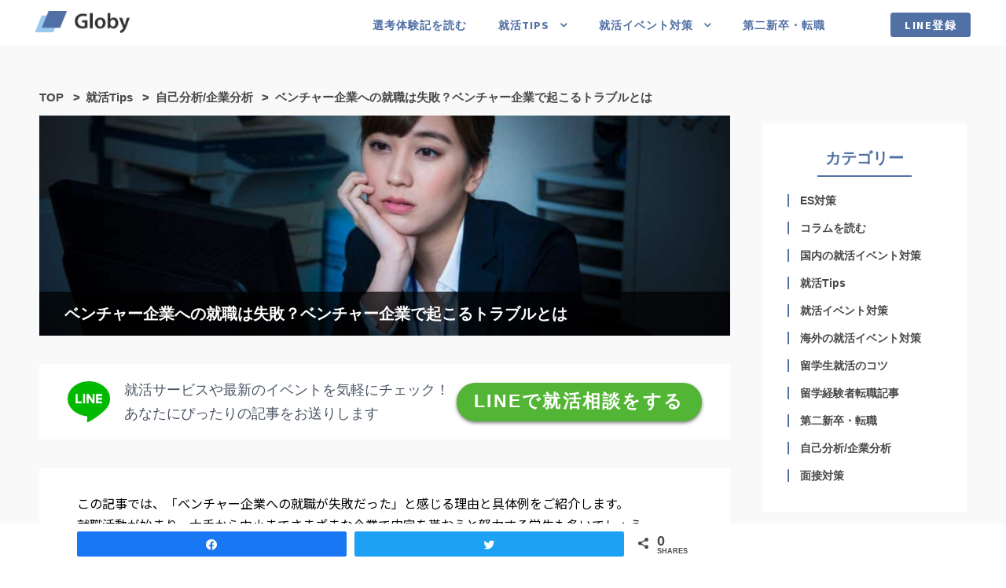

--- FILE ---
content_type: text/html; charset=UTF-8
request_url: https://globy.jp/2020/06/16/kigyou-venture-shukatu/
body_size: 28806
content:
<!DOCTYPE html>
<html lang="ja"
  prefix="og: https://ogp.me/ns# fb: https://ogp.me/ns/fb# article: https://ogp.me/ns/article#" class="no-js">

<head>
    <meta charset="UTF-8">
    <meta name="viewport" content="width=device-width, initial-scale=1">
    <link rel="profile" href="http://gmpg.org/xfn/11">
    <link rel="pingback" href="https://globy.jp/xmlrpc.php">
    <link rel="stylesheet" href="https://globy.jp/wp-content/themes/globy/css/custom.css">
    <link rel="stylesheet" href="https://globy.jp/wp-content/themes/globy-child/css/add.css">
    <title>【経験談】ベンチャー企業への就職は失敗？経験者の裏話！ | 留学生の就活メディア【Globy】</title>

		<!-- All in One SEO 4.1.5.3 -->
		<meta name="description" content="この記事では、「ベンチャー企業への就職が失敗だった」と感じる理由と具体例をご紹介します。就職活動が始まり、大手から中小までさまざまな企業で内定を貰おうと努力する学生も多いでしょう。今回はベンチャー企業への就職経験者がベンチャー就職について詳しく解説します。" />
		<meta name="robots" content="max-snippet:-1, max-image-preview:large, max-video-preview:-1" />
		<meta name="keywords" content="ベンチャー,就職,失敗" />
		<link rel="canonical" href="https://globy.jp/2020/06/16/kigyou-venture-shukatu/" />
		<meta property="og:locale" content="ja_JP" />
		<meta property="og:site_name" content="留学生のための就活サイト「Globy」" />
		<meta property="og:type" content="article" />
		<meta property="og:title" content="【経験談】ベンチャー企業への就職は失敗？経験者の裏話！ | 留学生の就活メディア【Globy】" />
		<meta property="og:description" content="この記事では、「ベンチャー企業への就職が失敗だった」と感じる理由と具体例をご紹介します。就職活動が始まり、大手から中小までさまざまな企業で内定を貰おうと努力する学生も多いでしょう。今回はベンチャー企業への就職経験者がベンチャー就職について詳しく解説します。" />
		<meta property="og:url" content="https://globy.jp/2020/06/16/kigyou-venture-shukatu/" />
		<meta property="fb:admins" content="100003879210684" />
		<meta property="og:image" content="https://globy.jp/wp-content/uploads/2019/06/8d341e561e30550229447cd506b9abc1_m.jpg" />
		<meta property="og:image:secure_url" content="https://globy.jp/wp-content/uploads/2019/06/8d341e561e30550229447cd506b9abc1_m.jpg" />
		<meta property="og:image:width" content="1920" />
		<meta property="og:image:height" content="1281" />
		<meta property="article:tag" content="ベンチャー" />
		<meta property="article:tag" content="就職" />
		<meta property="article:tag" content="失敗" />
		<meta property="article:tag" content="就活tips" />
		<meta property="article:tag" content="自己分析/企業分析" />
		<meta property="article:published_time" content="2020-06-16T11:08:51+00:00" />
		<meta property="article:modified_time" content="2021-01-01T08:45:38+00:00" />
		<meta name="twitter:card" content="summary" />
		<meta name="twitter:site" content="@Globyshukatsu" />
		<meta name="twitter:domain" content="globy.jp" />
		<meta name="twitter:title" content="【経験談】ベンチャー企業への就職は失敗？経験者の裏話！ | 留学生の就活メディア【Globy】" />
		<meta name="twitter:description" content="この記事では、「ベンチャー企業への就職が失敗だった」と感じる理由と具体例をご紹介します。就職活動が始まり、大手から中小までさまざまな企業で内定を貰おうと努力する学生も多いでしょう。今回はベンチャー企業への就職経験者がベンチャー就職について詳しく解説します。" />
		<meta name="twitter:creator" content="@Globyshukatsu" />
		<meta name="twitter:image" content="https://globy.jp/wp-content/uploads/2019/06/8d341e561e30550229447cd506b9abc1_m.jpg" />
		<meta name="google" content="nositelinkssearchbox" />
		<script type="text/javascript" >
			window.ga=window.ga||function(){(ga.q=ga.q||[]).push(arguments)};ga.l=+new Date;
			ga('create', "UA-123363868-1", { 'cookieDomain': 'globy.jp' } );
			ga('send', 'pageview');
		</script>
		<script async src="https://www.google-analytics.com/analytics.js"></script>
		<!-- All in One SEO -->


<!-- Social Warfare v4.3.0 https://warfareplugins.com - BEGINNING OF OUTPUT -->
<style>
	@font-face {
		font-family: "sw-icon-font";
		src:url("https://globy.jp/wp-content/plugins/social-warfare/assets/fonts/sw-icon-font.eot?ver=4.3.0");
		src:url("https://globy.jp/wp-content/plugins/social-warfare/assets/fonts/sw-icon-font.eot?ver=4.3.0#iefix") format("embedded-opentype"),
		url("https://globy.jp/wp-content/plugins/social-warfare/assets/fonts/sw-icon-font.woff?ver=4.3.0") format("woff"),
		url("https://globy.jp/wp-content/plugins/social-warfare/assets/fonts/sw-icon-font.ttf?ver=4.3.0") format("truetype"),
		url("https://globy.jp/wp-content/plugins/social-warfare/assets/fonts/sw-icon-font.svg?ver=4.3.0#1445203416") format("svg");
		font-weight: normal;
		font-style: normal;
		font-display:block;
	}
</style>
<!-- Social Warfare v4.3.0 https://warfareplugins.com - END OF OUTPUT -->

<link rel='dns-prefetch' href='//webfonts.xserver.jp' />
<link rel='dns-prefetch' href='//fonts.googleapis.com' />
<link rel='dns-prefetch' href='//s.w.org' />
<link rel="alternate" type="application/rss+xml" title="留学生の就活メディア【Globy】 &raquo; フィード" href="https://globy.jp/feed/" />
<link rel="alternate" type="application/rss+xml" title="留学生の就活メディア【Globy】 &raquo; コメントフィード" href="https://globy.jp/comments/feed/" />
<link rel="alternate" type="application/rss+xml" title="留学生の就活メディア【Globy】 &raquo; ベンチャー企業への就職は失敗？ベンチャー企業で起こるトラブルとは のコメントのフィード" href="https://globy.jp/2020/06/16/kigyou-venture-shukatu/feed/" />
		<script type="text/javascript">
			window._wpemojiSettings = {"baseUrl":"https:\/\/s.w.org\/images\/core\/emoji\/13.1.0\/72x72\/","ext":".png","svgUrl":"https:\/\/s.w.org\/images\/core\/emoji\/13.1.0\/svg\/","svgExt":".svg","source":{"concatemoji":"https:\/\/globy.jp\/wp-includes\/js\/wp-emoji-release.min.js?ver=5.8.10"}};
			!function(e,a,t){var n,r,o,i=a.createElement("canvas"),p=i.getContext&&i.getContext("2d");function s(e,t){var a=String.fromCharCode;p.clearRect(0,0,i.width,i.height),p.fillText(a.apply(this,e),0,0);e=i.toDataURL();return p.clearRect(0,0,i.width,i.height),p.fillText(a.apply(this,t),0,0),e===i.toDataURL()}function c(e){var t=a.createElement("script");t.src=e,t.defer=t.type="text/javascript",a.getElementsByTagName("head")[0].appendChild(t)}for(o=Array("flag","emoji"),t.supports={everything:!0,everythingExceptFlag:!0},r=0;r<o.length;r++)t.supports[o[r]]=function(e){if(!p||!p.fillText)return!1;switch(p.textBaseline="top",p.font="600 32px Arial",e){case"flag":return s([127987,65039,8205,9895,65039],[127987,65039,8203,9895,65039])?!1:!s([55356,56826,55356,56819],[55356,56826,8203,55356,56819])&&!s([55356,57332,56128,56423,56128,56418,56128,56421,56128,56430,56128,56423,56128,56447],[55356,57332,8203,56128,56423,8203,56128,56418,8203,56128,56421,8203,56128,56430,8203,56128,56423,8203,56128,56447]);case"emoji":return!s([10084,65039,8205,55357,56613],[10084,65039,8203,55357,56613])}return!1}(o[r]),t.supports.everything=t.supports.everything&&t.supports[o[r]],"flag"!==o[r]&&(t.supports.everythingExceptFlag=t.supports.everythingExceptFlag&&t.supports[o[r]]);t.supports.everythingExceptFlag=t.supports.everythingExceptFlag&&!t.supports.flag,t.DOMReady=!1,t.readyCallback=function(){t.DOMReady=!0},t.supports.everything||(n=function(){t.readyCallback()},a.addEventListener?(a.addEventListener("DOMContentLoaded",n,!1),e.addEventListener("load",n,!1)):(e.attachEvent("onload",n),a.attachEvent("onreadystatechange",function(){"complete"===a.readyState&&t.readyCallback()})),(n=t.source||{}).concatemoji?c(n.concatemoji):n.wpemoji&&n.twemoji&&(c(n.twemoji),c(n.wpemoji)))}(window,document,window._wpemojiSettings);
		</script>
		<style type="text/css">
img.wp-smiley,
img.emoji {
	display: inline !important;
	border: none !important;
	box-shadow: none !important;
	height: 1em !important;
	width: 1em !important;
	margin: 0 .07em !important;
	vertical-align: -0.1em !important;
	background: none !important;
	padding: 0 !important;
}
</style>
	<link rel='stylesheet' id='social-warfare-block-css-css'  href='https://globy.jp/wp-content/plugins/social-warfare/assets/js/post-editor/dist/blocks.style.build.css?ver=5.8.10' type='text/css' media='all' />
<link rel='stylesheet' id='font-css'  href='//fonts.googleapis.com/earlyaccess/notosansjapanese.css?ver=20180925' type='text/css' media='' />
<link rel='stylesheet' id='wp-block-library-css'  href='https://globy.jp/wp-includes/css/dist/block-library/style.min.css?ver=5.8.10' type='text/css' media='all' />
<link rel='stylesheet' id='contact-form-7-css'  href='https://globy.jp/wp-content/plugins/contact-form-7/includes/css/styles.css?ver=5.5.3' type='text/css' media='all' />
<link rel='stylesheet' id='gdlr-core-google-font-css'  href='https://fonts.googleapis.com/css?family=Source+Sans+Pro%3A200%2C200italic%2C300%2C300italic%2Cregular%2Citalic%2C600%2C600italic%2C700%2C700italic%2C900%2C900italic%7COpen+Sans%3A300%2C300italic%2Cregular%2Citalic%2C600%2C600italic%2C700%2C700italic%2C800%2C800italic&#038;subset=cyrillic-ext%2Cvietnamese%2Clatin%2Ccyrillic%2Cgreek-ext%2Clatin-ext%2Cgreek&#038;ver=5.8.10' type='text/css' media='all' />
<link rel='stylesheet' id='swpm.common-css'  href='https://globy.jp/wp-content/plugins/simple-membership/css/swpm.common.css?ver=4.0.8' type='text/css' media='all' />
<link rel='stylesheet' id='toc-screen-css'  href='https://globy.jp/wp-content/plugins/table-of-contents-plus/screen.min.css?ver=2106' type='text/css' media='all' />
<link rel='stylesheet' id='social_warfare-css'  href='https://globy.jp/wp-content/plugins/social-warfare/assets/css/style.min.css?ver=4.3.0' type='text/css' media='all' />
<link rel='stylesheet' id='swpm-form-builder-css-css'  href='https://globy.jp/wp-content/plugins/swpm-form-builder/css/swpm-form-builder.css?ver=20140412' type='text/css' media='all' />
<link rel='stylesheet' id='swpm-jqueryui-css-css'  href='https://globy.jp/wp-content/plugins/swpm-form-builder/css/smoothness/jquery-ui-1.10.3.min.css?ver=20131203' type='text/css' media='all' />
<link rel='stylesheet' id='wordpress-popular-posts-css-css'  href='https://globy.jp/wp-content/plugins/wordpress-popular-posts/assets/css/wpp.css?ver=5.5.0' type='text/css' media='all' />
<link rel='stylesheet' id='ligature-symbols-css'  href='https://globy.jp/wp-content/plugins/gianism/assets/css/lsf.css?ver=2.11' type='text/css' media='all' />
<link rel='stylesheet' id='gianism-css'  href='https://globy.jp/wp-content/plugins/gianism/assets/css/gianism-style.css?ver=4.4.0' type='text/css' media='all' />
<link rel='stylesheet' id='gdlr-core-plugin-css'  href='https://globy.jp/wp-content/plugins/goodlayers-core/plugins/combine/style.css?ver=5.8.10' type='text/css' media='all' />
<link rel='stylesheet' id='gdlr-core-page-builder-css'  href='https://globy.jp/wp-content/plugins/goodlayers-core/include/css/page-builder.css?ver=5.8.10' type='text/css' media='all' />
<link rel='stylesheet' id='font-awesome-css'  href='https://globy.jp/wp-content/themes/globy/plugins/font-awesome/css/font-awesome.min.css?ver=5.8.10' type='text/css' media='all' />
<link rel='stylesheet' id='font-elegant-css'  href='https://globy.jp/wp-content/themes/globy/plugins/elegant-font/style.css?ver=5.8.10' type='text/css' media='all' />
<link rel='stylesheet' id='infinite-style-core-css'  href='https://globy.jp/wp-content/themes/globy/css/style-core.css?ver=5.8.10' type='text/css' media='all' />
<link rel='stylesheet' id='infinite-custom-style-css'  href='https://globy.jp/wp-content/themes/globy/css/gdlr-style-custom.css?ver=5.8.10' type='text/css' media='all' />
<link rel='stylesheet' id='infinite-ver2-style-css'  href='https://globy.jp/wp-content/themes/globy-child/css/ver2.css?ver6&#038;ver=5.8.10' type='text/css' media='all' />
<link rel='stylesheet' id='infinite-child-theme-style-css'  href='https://globy.jp/wp-content/themes/globy-child/style.css?ver=5.8.10' type='text/css' media='all' />
<script type='text/javascript' src='https://globy.jp/wp-includes/js/jquery/jquery.min.js?ver=3.6.0' id='jquery-core-js'></script>
<script type='text/javascript' src='https://globy.jp/wp-includes/js/jquery/jquery-migrate.min.js?ver=3.3.2' id='jquery-migrate-js'></script>
<script type='text/javascript' src='//webfonts.xserver.jp/js/xserver.js?ver=1.2.4' id='typesquare_std-js'></script>
<script type='application/json' id='wpp-json'>
{"sampling_active":0,"sampling_rate":100,"ajax_url":"https:\/\/globy.jp\/wp-json\/wordpress-popular-posts\/v1\/popular-posts","api_url":"https:\/\/globy.jp\/wp-json\/wordpress-popular-posts","ID":2856,"token":"88ea1849fb","lang":0,"debug":0}
</script>
<script type='text/javascript' src='https://globy.jp/wp-content/plugins/wordpress-popular-posts/assets/js/wpp.min.js?ver=5.5.0' id='wpp-js-js'></script>
<!--[if lt IE 9]>
<script type='text/javascript' src='https://globy.jp/wp-content/themes/globy/js/html5.js?ver=5.8.10' id='infinite-html5js-js'></script>
<![endif]-->
<link rel="https://api.w.org/" href="https://globy.jp/wp-json/" /><link rel="alternate" type="application/json" href="https://globy.jp/wp-json/wp/v2/posts/2856" /><link rel="EditURI" type="application/rsd+xml" title="RSD" href="https://globy.jp/xmlrpc.php?rsd" />
<link rel="wlwmanifest" type="application/wlwmanifest+xml" href="https://globy.jp/wp-includes/wlwmanifest.xml" /> 
<meta name="generator" content="WordPress 5.8.10" />
<link rel="alternate" type="application/json+oembed" href="https://globy.jp/wp-json/oembed/1.0/embed?url=https%3A%2F%2Fgloby.jp%2F2020%2F06%2F16%2Fkigyou-venture-shukatu%2F" />
<link rel="alternate" type="text/xml+oembed" href="https://globy.jp/wp-json/oembed/1.0/embed?url=https%3A%2F%2Fgloby.jp%2F2020%2F06%2F16%2Fkigyou-venture-shukatu%2F&#038;format=xml" />
	<link rel="preconnect" href="https://fonts.googleapis.com">
	<link rel="preconnect" href="https://fonts.gstatic.com">
	<link href='https://fonts.googleapis.com/css2?display=swap&family=Noto+Sans+JP' rel='stylesheet'><style type="text/css">div#toc_container {width: 100%;}</style><!-- <meta name="swpm" version="4.6.0" /> -->
        <style>
            @-webkit-keyframes bgslide {
                from {
                    background-position-x: 0;
                }
                to {
                    background-position-x: -200%;
                }
            }

            @keyframes bgslide {
                    from {
                        background-position-x: 0;
                    }
                    to {
                        background-position-x: -200%;
                    }
            }

            .wpp-widget-placeholder {
                margin: 0 auto;
                width: 60px;
                height: 3px;
                background: #dd3737;
                background: -webkit-gradient(linear, left top, right top, from(#dd3737), color-stop(10%, #571313), to(#dd3737));
                background: linear-gradient(90deg, #dd3737 0%, #571313 10%, #dd3737 100%);
                background-size: 200% auto;
                border-radius: 3px;
                -webkit-animation: bgslide 1s infinite linear;
                animation: bgslide 1s infinite linear;
            }
        </style>
        

<meta name="wpsso-begin" content="wpsso meta tags and schema markup begin"/>
<!-- generator:1 --><meta name="generator" content="WPSSO Core 9.12.3/S"/>
<link rel="shortlink" href="https://globy.jp/?p=2856"/>
<meta property="fb:app_id" content="966242223397117"/>
<meta property="og:type" content="article"/>
<meta property="og:url" content="https://globy.jp/2020/06/16/kigyou-venture-shukatu/"/>
<meta property="og:locale" content="en_US"/>
<meta property="og:site_name" content="留学生の就活メディア【Globy】"/>
<meta property="og:title" content="ベンチャー企業への就職は失敗？ベンチャー企業で起こるトラブルとは"/>
<meta property="og:description" content="この記事では、「ベンチャー企業への就職が失敗だった」と感じる理由と具体例をご紹介します。 就職活動が始まり、大手から中小までさまざまな企業で内定を貰おうと努力する学生も多いでしょう。 &nbsp; 自分の実力を高めるためにベンチャー企業への就職を考える学生もいますが、「新卒からベンチャー企業へ就職するのは失敗だった」と後悔する学生がいるのも事実です。 今回は、ベンチャー企業への就職は何が失敗に繋がってしまうのか？メリットとデメリットを交え、具体的な失敗例をご紹介します。 &nbsp; ベンチャー企業へ新卒で就職するメリットとは？..."/>
<meta property="og:updated_time" content="2021-01-01T08:45:38+00:00"/>
<!-- og:image:1 --><meta property="og:image" content="https://globy.jp/wp-content/uploads/2019/06/8d341e561e30550229447cd506b9abc1_m-1200x630-cropped.jpg"/>
<!-- og:image:1 --><meta property="og:image:width" content="1200"/>
<!-- og:image:1 --><meta property="og:image:height" content="630"/>
<meta property="article:published_time" content="2020-06-16T11:08:51+00:00"/>
<meta property="article:modified_time" content="2021-01-01T08:45:38+00:00"/>
<!-- article:tag:1 --><meta property="article:tag" content="ベンチャー"/>
<!-- article:tag:2 --><meta property="article:tag" content="失敗"/>
<!-- article:tag:3 --><meta property="article:tag" content="就職"/>
<meta name="twitter:domain" content="globy.jp"/>
<meta name="twitter:title" content="ベンチャー企業への就職は失敗？ベンチャー企業で起こるトラブルとは"/>
<meta name="twitter:description" content="この記事では、「ベンチャー企業への就職が失敗だった」と感じる理由と具体例をご紹介します。 就職活動が始まり、大手から中小までさまざまな企業で内定を貰おうと努力する学生も多いでしょう。 &nbsp; 自分の実力を高めるためにベンチャー企業への就職を考える学生もいますが、「新卒からベンチャー企業へ就職するのは失敗だった」と後悔する学生がいるのも事実です。..."/>
<meta name="twitter:card" content="summary_large_image"/>
<meta name="twitter:image" content="https://globy.jp/wp-content/uploads/2019/06/8d341e561e30550229447cd506b9abc1_m-1200x801.jpg?p=2856"/>
<meta name="twitter:label1" content="Written by"/>
<meta name="twitter:data1" content="Globy編集部"/>
<meta name="author" content="Globy編集部"/>
<meta name="thumbnail" content="https://globy.jp/wp-content/uploads/2019/06/8d341e561e30550229447cd506b9abc1_m-1200x630-cropped.jpg"/>
<script type="application/ld+json">{
    "@context": "https://schema.org",
    "@graph": [
        {
            "@id": "/2020/06/16/kigyou-venture-shukatu/#sso/blog-posting",
            "@context": "https://schema.org",
            "@type": "BlogPosting",
            "mainEntityOfPage": "https://globy.jp/2020/06/16/kigyou-venture-shukatu/",
            "url": "https://globy.jp/2020/06/16/kigyou-venture-shukatu/",
            "sameAs": [
                "https://globy.jp/?p=2856"
            ],
            "name": "\u30d9\u30f3\u30c1\u30e3\u30fc\u4f01\u696d\u3078\u306e\u5c31\u8077\u306f\u5931\u6557\uff1f\u30d9\u30f3\u30c1\u30e3\u30fc\u4f01\u696d\u3067\u8d77\u3053\u308b\u30c8\u30e9\u30d6\u30eb\u3068\u306f",
            "description": "\u3053\u306e\u8a18\u4e8b\u3067\u306f\u3001\u300c\u30d9\u30f3\u30c1\u30e3\u30fc\u4f01\u696d\u3078\u306e\u5c31\u8077\u304c\u5931\u6557\u3060\u3063\u305f\u300d\u3068\u611f\u3058\u308b\u7406\u7531\u3068\u5177\u4f53\u4f8b\u3092\u3054\u7d39\u4ecb\u3057\u307e\u3059\u3002 \u5c31\u8077\u6d3b\u52d5\u304c\u59cb\u307e\u308a\u3001\u5927\u624b\u304b\u3089\u4e2d\u5c0f\u307e\u3067\u3055\u307e\u3056\u307e\u306a\u4f01\u696d\u3067\u5185\u5b9a\u3092\u8cb0\u304a\u3046\u3068\u52aa\u529b\u3059\u308b\u5b66\u751f\u3082\u591a\u3044\u3067\u3057\u3087\u3046\u3002 &nbsp; \u81ea\u5206\u306e\u5b9f\u529b\u3092\u9ad8\u3081\u308b\u305f\u3081\u306b\u30d9\u30f3\u30c1\u30e3\u30fc\u4f01\u696d\u3078\u306e\u5c31\u8077\u3092\u8003\u3048\u308b\u5b66\u751f\u3082\u3044\u307e\u3059\u304c\u3001\u300c\u65b0\u5352\u304b\u3089\u30d9\u30f3\u30c1\u30e3\u30fc\u4f01\u696d\u3078\u5c31\u8077\u3059\u308b\u306e\u306f\u5931\u6557\u3060\u3063\u305f\u300d\u3068\u5f8c\u6094\u3059\u308b\u5b66\u751f\u304c\u3044\u308b\u306e\u3082\u4e8b\u5b9f\u3067\u3059\u3002 \u4eca\u56de\u306f\u3001\u30d9\u30f3\u30c1\u30e3\u30fc\u4f01\u696d\u3078\u306e\u5c31\u8077\u306f\u4f55\u304c\u5931\u6557\u306b\u7e4b\u304c\u3063\u3066\u3057\u307e\u3046\u306e\u304b\uff1f\u30e1\u30ea\u30c3\u30c8\u3068\u30c7\u30e1\u30ea\u30c3\u30c8\u3092\u4ea4\u3048\u3001\u5177\u4f53\u7684\u306a\u5931\u6557\u4f8b\u3092\u3054\u7d39\u4ecb\u3057\u307e\u3059\u3002 &nbsp;...",
            "image": [
                {
                    "@id": "/wp-content/uploads/2019/06/8d341e561e30550229447cd506b9abc1_m-1200x1200-cropped.jpg#sso/image-object"
                },
                {
                    "@id": "/wp-content/uploads/2019/06/8d341e561e30550229447cd506b9abc1_m-1200x900-cropped.jpg#sso/image-object"
                },
                {
                    "@id": "/wp-content/uploads/2019/06/8d341e561e30550229447cd506b9abc1_m-1200x675-cropped.jpg#sso/image-object"
                }
            ],
            "publisher": [
                {
                    "@id": "#sso/organization/site/org-banner-url"
                }
            ],
            "headline": "\u30d9\u30f3\u30c1\u30e3\u30fc\u4f01\u696d\u3078\u306e\u5c31\u8077\u306f\u5931\u6557\uff1f\u30d9\u30f3\u30c1\u30e3\u30fc\u4f01\u696d\u3067\u8d77\u3053\u308b\u30c8\u30e9\u30d6\u30eb\u3068\u306f",
            "keywords": "\u30d9\u30f3\u30c1\u30e3\u30fc, \u5931\u6557, \u5c31\u8077",
            "inLanguage": "ja",
            "dateCreated": "2020-06-16T11:08:51+00:00",
            "datePublished": "2020-06-16T11:08:51+00:00",
            "dateModified": "2021-01-01T08:45:38+00:00",
            "author": {
                "@id": "/5d5d785f12a9839b21db3d063f5a4425#sso/person"
            },
            "thumbnailUrl": "https://globy.jp/wp-content/uploads/2019/06/8d341e561e30550229447cd506b9abc1_m-1200x630-cropped.jpg",
            "articleBody": "\u3053\u306e\u8a18\u4e8b\u3067\u306f\u3001\u300c\u30d9\u30f3\u30c1\u30e3\u30fc\u4f01\u696d\u3078\u306e\u5c31\u8077\u304c\u5931\u6557\u3060\u3063\u305f\u300d\u3068\u611f\u3058\u308b\u7406\u7531\u3068\u5177\u4f53\u4f8b\u3092\u3054\u7d39\u4ecb\u3057\u307e\u3059\u3002 \u5c31\u8077\u6d3b\u52d5\u304c\u59cb\u307e\u308a\u3001\u5927\u624b\u304b\u3089\u4e2d\u5c0f\u307e\u3067\u3055\u307e\u3056\u307e\u306a\u4f01\u696d\u3067\u5185\u5b9a\u3092\u8cb0\u304a\u3046\u3068\u52aa\u529b\u3059\u308b\u5b66\u751f\u3082\u591a\u3044\u3067\u3057\u3087\u3046\u3002 &nbsp; \u81ea\u5206\u306e\u5b9f\u529b\u3092\u9ad8\u3081\u308b\u305f\u3081\u306b\u30d9\u30f3\u30c1\u30e3\u30fc\u4f01\u696d\u3078\u306e\u5c31\u8077\u3092\u8003\u3048\u308b\u5b66\u751f\u3082\u3044\u307e\u3059\u304c\u3001\u300c\u65b0\u5352\u304b\u3089\u30d9\u30f3\u30c1\u30e3\u30fc\u4f01\u696d\u3078\u5c31\u8077\u3059\u308b\u306e\u306f\u5931\u6557\u3060\u3063\u305f\u300d\u3068\u5f8c\u6094\u3059\u308b\u5b66\u751f\u304c\u3044\u308b\u306e\u3082\u4e8b\u5b9f\u3067\u3059\u3002 \u4eca\u56de\u306f\u3001\u30d9\u30f3\u30c1\u30e3\u30fc\u4f01\u696d\u3078\u306e\u5c31\u8077\u306f\u4f55\u304c\u5931\u6557\u306b\u7e4b\u304c\u3063\u3066\u3057\u307e\u3046\u306e\u304b\uff1f\u30e1\u30ea\u30c3\u30c8\u3068\u30c7\u30e1\u30ea\u30c3\u30c8\u3092\u4ea4\u3048\u3001\u5177\u4f53\u7684\u306a\u5931\u6557\u4f8b\u3092\u3054\u7d39\u4ecb\u3057\u307e\u3059\u3002 &nbsp; \u30d9\u30f3\u30c1\u30e3\u30fc\u4f01\u696d\u3078\u65b0\u5352\u3067\u5c31\u8077\u3059\u308b\u30e1\u30ea\u30c3\u30c8\u3068\u306f\uff1f \u30d9\u30f3\u30c1\u30e3\u30fc\u3068\u306f\u30d9\u30f3\u30c1\u30e3\u30fc\u30d3\u30b8\u30cd\u30b9\u306e\u7565\u8a9e\u3067\u3001\u5927\u4f01\u696d\u3067\u306f\u5b9f\u8df5\u3057\u306b\u304f\u3044\u5275\u9020\u7684\u306a\u7d4c\u55b6\u3092\u76ee\u6307\u3057\u3066\u3044\u308b\u4f01\u696d\u3092\u6307\u3057\u3066\u3044\u307e\u3059\u3002 \u305d\u3093\u306a\u4e0a\u6607\u5fd7\u5411\u3092\u6301\u3063\u3066\u3044\u308b\u30d9\u30f3\u30c1\u30e3\u30fc\u4f01\u696d\u306f\u4ed6\u4f01\u696d\u306b\u6bd4\u3079\u308b\u3068\u5e74\u9f62\u5c64\u304c\u82e5\u304f\u300120\u4ee3\u304b\u308930\u4ee3\u306e\u82e5\u8005\u306e\u307f\u3067\u69cb\u6210\u3055\u308c\u3066\u3044\u308b\u4f01\u696d\u3082&hellip;&hellip;\u3002 &nbsp; \u82e5\u304f\u3057\u3066\u8d77\u696d\u3092\u76ee\u6307\u3057\u3066\u3044\u308b\u4eba\u3082\u591a\u3044\u305f\u3081\u3001\u300c\u30d9\u30f3\u30c1\u30e3\u30fc\u4f01\u696d\u3078\u61a7\u308c\u3092\u62b1\u3044\u3066\u3044\u308b\u300d\u3068\u3044\u3046\u5b66\u751f\u3082\u5c11\u306a\u304f\u306a\u3044\u306e\u3067\u3059\u3002 \u307e\u305a\u306f\u30d9\u30f3\u30c1\u30e3\u30fc\u4f01\u696d\u3078\u65b0\u5352\u3067\u5c31\u8077\u3059\u308b\u30e1\u30ea\u30c3\u30c8\u306b\u3064\u3044\u3066\u898b\u3066\u3044\u304d\u307e\u3057\u3087\u3046\u3002 \u30d9\u30f3\u30c1\u30e3\u30fc\u3078\u5c31\u8077\u3059\u308c\u3070\u65b0\u5352\u3067\u3082\u30b9\u30ad\u30eb\u3092\u8a55\u4fa1\u3055\u308c\u308b \u30d9\u30f3\u30c1\u30e3\u30fc\u4f01\u696d\u306f\u5927\u4f01\u696d\u3068\u9055\u3044\u3001\u5e38\u306b\u771f\u65b0\u3057\u3044\u30b5\u30fc\u30d3\u30b9\u3092\u8ffd\u6c42\u3057\u3001\u7387\u5148\u3057\u3066\u4ed5\u4e8b\u3092\u4f5c\u308a\u51fa\u3059\u5fc5\u8981\u304c\u3042\u308a\u307e\u3059\u3002 \u8a00\u3044\u63db\u3048\u308c\u3070\u3001\u5b9f\u529b\u3092\u767a\u63ee\u3059\u308b\u5834\u304c\u5e38\u306b\u8a2d\u3051\u3089\u308c\u3066\u3044\u308b\u3068\u3044\u3046\u3053\u3068\u3002 &nbsp; \u5927\u4f01\u696d\u3067\u3042\u308a\u304c\u3061\u306a\u7de9\u6162\u306a\u4eba\u4e8b\u8a55\u4fa1\u306f\u306a\u304f\u3001\u81ea\u8eab\u304c\u6301\u3063\u3066\u3044\u308b\u30b9\u30ad\u30eb\u306b\u5bfe\u3057\u3066\u4e0a\u9577\u3084\u30ea\u30fc\u30c0\u30fc\u3001\u793e\u9577\u304b\u3089\u306e\u30c0\u30a4\u30ec\u30af\u30c8\u306a\u8a55\u4fa1\u3092\u3082\u3089\u3046\u3053\u3068\u304c\u51fa\u6765\u308b\u306e\u3067\u3059\u3002 \u3082\u3061\u308d\u3093\u30dd\u30b8\u30c6\u30a3\u30d6\u306a\u8a55\u4fa1\u306b\u7e4b\u304c\u308b\u304b\u3069\u3046\u304b\u306f\u30d9\u30f3\u30c1\u30e3\u30fc\u4f01\u696d\u3078\u5c31\u8077\u3057\u305f\u5b66\u751f\u6b21\u7b2c\u3068\u306a\u308a\u307e\u3059\u304c&hellip;&hellip;\u3002 &nbsp; \u3068\u306f\u3044\u3048\u3001\u81ea\u5206\u306e\u30b9\u30ad\u30eb\u306b\u81ea\u4fe1\u304c\u6709\u308a\u4f59\u3063\u3066\u3044\u308b\u4eba\u306b\u3068\u3063\u3066\u306f\u5fc3\u5730\u3088\u3044\u74b0\u5883\u3060\u3068\u8a00\u3048\u308b\u3067\u3057\u3087\u3046\u3002 \u80fd\u529b\u3092\u9ad8\u3081\u3066\u6210\u9577\u3059\u308b\u3053\u3068\u304c\u51fa\u6765\u308b \u5b66\u751f\u306e\u4e2d\u306b\u306f\u3001\u5927\u4f01\u696d\u306e\u5185\u5b9a\u3092\u8e74\u3063\u3066\u307e\u3067\u30d9\u30f3\u30c1\u30e3\u30fc\u4f01\u696d\u3078\u5c31\u8077\u3059\u308b\u30b1\u30fc\u30b9\u304c\u5b58\u5728\u3057\u307e\u3059\u3002 \u305d\u3053\u307e\u3067\u3057\u3066\u30d9\u30f3\u30c1\u30e3\u30fc\u4f01\u696d\u3078\u5c31\u8077\u3059\u308b\u7406\u7531\u306e1\u3064\u3068\u3057\u3066\u6319\u3052\u3089\u308c\u308b\u306e\u304c\u3001\u300c\u4e0a\u6607\u5fd7\u5411\u300d\u306e\u6301\u3061\u4e3b\u3060\u3068\u3044\u3046\u3053\u3068\u3067\u3057\u3087\u3046\u3002 \u5c06\u6765\u306f\u8d77\u696d\u3092\u8003\u3048\u3066\u3044\u305f\u308a\u3001\u30ad\u30e3\u30ea\u30a2\u30d1\u30b9\u3092\u898b\u5b9a\u3081\u3066\u7d4c\u9a13\u3092\u7a4d\u3080\u3064\u3082\u308a\u3060\u3063\u305f\u308a\u3001\u3042\u304f\u307e\u3067\u30d9\u30f3\u30c1\u30e3\u30fc\u4f01\u696d\u3092\u30b9\u30c6\u30c3\u30d7\u30a2\u30c3\u30d7\u306e1\u3064\u3060\u3068\u6349\u3048\u3066\u3044\u308b\u5b66\u751f\u3067\u3059\u3002 &nbsp; \u5927\u4f01\u696d\u3067\u306f\u30ce\u30a6\u30cf\u30a6\u306e\u5b9a\u307e\u3063\u305f\u696d\u52d9\u3092\u9042\u884c\u3059\u308b\u3053\u3068\u304c\u30e1\u30a4\u30f3\u3068\u306a\u308a\u307e\u3059\u304c\u3001\u30d9\u30f3\u30c1\u30e3\u30fc\u4f01\u696d\u3067\u306f\u91cd\u8981\u306a\u4ed5\u4e8b\u3092\u82e5\u624b\u306e\u3046\u3061\u304b\u3089\u4efb\u305b\u3089\u308c\u308b\u3053\u3068\u3082\u591a\u304f\u5b58\u5728\u3057\u307e\u3059\u3002 \u5e45\u5e83\u3044\u696d\u52d9\u3092\u4e00\u4eba\u3067\u884c\u3046\u306a\u3069\u3001\u30d9\u30f3\u30c1\u30e3\u30fc\u4f01\u696d\u3078\u306e\u5c31\u8077\u306f\u81ea\u3089\u304c\u610f\u6b32\u7684\u306b\u6210\u9577\u3059\u308b\u5834\u306b\u3046\u3063\u3066\u3064\u3051\u306e\u74b0\u5883\u3068\u306a\u3063\u3066\u3044\u308b\u306e\u3067\u3059\u3002 \u30d9\u30f3\u30c1\u30e3\u30fc\u4f01\u696d\u3078\u306e\u5c31\u8077\u306b\u5931\u6557\u3068\u306f\u3069\u3046\u3044\u3046\u3053\u3068\uff1f \u81ea\u5206\u306e\u80fd\u529b\u3092\u9ad8\u3081\u3089\u308c\u308b\u3068\u306f\u3044\u3048\u3001\u30d9\u30f3\u30c1\u30e3\u30fc\u4f01\u696d\u3078\u306e\u5c31\u8077\u306b\u5f8c\u6094\u3092\u62b1\u3048\u308b\u5b66\u751f\u3082\u5c11\u306a\u304b\u3089\u305a\u5b58\u5728\u3057\u307e\u3059\u3002 \u30d9\u30f3\u30c1\u30e3\u30fc\u4f01\u696d\u3078\u5c31\u8077\u3059\u308b\u524d\u306b\u306f\u30ad\u30e9\u30ad\u30e9\u3068\u8f1d\u3044\u3066\u898b\u3048\u305f\u73fe\u5834\u3082\u3001\u5165\u793e\u5f8c\u306b\u306f\u6fc0\u52d9\u3067\u304b\u3059\u3093\u3067\u898b\u3048\u3066\u3057\u307e\u3046\u3068\u3044\u3046\u5b66\u751f\u3082\u5c11\u306a\u304f\u306a\u3044\u306e\u3067\u3059\u3002 \u305d\u306e\u7406\u7531\u3068\u3057\u3066\u6319\u3052\u3089\u308c\u308b\u306e\u306f\u3084\u306f\u308a\u300c\u30e2\u30c1\u30d9\u30fc\u30b7\u30e7\u30f3\u306e\u4f4e\u4e0b\u300d\u3067\u3057\u3087\u3046\u3002 \u30d9\u30f3\u30c1\u30e3\u30fc\u8d77\u696d\u3078\u306e\u5c31\u8077\u304c\u5931\u6557\u306b\u7e4b\u304c\u3063\u3066\u3057\u307e\u3046\u30e2\u30c1\u30d9\u30fc\u30b7\u30e7\u30f3\u306e\u4f4e\u4e0b\u306f\u306a\u305c\u8d77\u3053\u3063\u3066\u3057\u307e\u3046\u306e\u304b\u3001\u3042\u308f\u305b\u3066\u3054\u7d39\u4ecb\u3057\u307e\u3059\u3002 \u30d9\u30f3\u30c1\u30e3\u30fc\u4f01\u696d\u3078\u306e\u5c31\u8077\u306f\u5b89\u5b9a\u3057\u306a\u3044\uff1f \u30d9\u30f3\u30c1\u30e3\u30fc\u4f01\u696d\u306b\u5171\u901a\u3059\u308b\u30dd\u30a4\u30f3\u30c8\u306f\u3001\u300c\u6210\u9577\u3092\u76ee\u6307\u3057\u3066\u7d4c\u55b6\u8cc7\u6e90\u3092\u78ba\u4fdd\u3059\u308b\u4e00\u65b9\u3067\u9ad8\u3044\u30ea\u30b9\u30af\u3082\u8a31\u5bb9\u3059\u308b\u300d\u3068\u3044\u3046\u70b9\u304c\u6319\u3052\u3089\u308c\u307e\u3059\u3002 \u5c11\u3057\u306e\u30e0\u30ea\u3092\u3057\u3066\u4f01\u696d\u6210\u9577\u3092\u76ee\u6307\u3059\u30d9\u30f3\u30c1\u30e3\u30fc\u4f01\u696d\u3067\u306f\u5931\u6557\u304c\u3064\u304d\u3082\u306e\u3067\u3001\u7acb\u3061\u4e0a\u3052\u305f\u3070\u304b\u308a\u306e\u30b9\u30bf\u30fc\u30c8\u30a2\u30c3\u30d7\u4f01\u696d\u3067\u306f\u5b89\u5b9a\u6027\u3092\u6b20\u3044\u305f\u74b0\u5883\u304c\u5b58\u5728\u3059\u308b\u306e\u3082\u4e8b\u5b9f\u3067\u3059\u3002 &nbsp; \u5834\u5408\u306b\u3088\u3063\u3066\u306f\u3001\u5165\u793e\u5f8c\u6570\u5e74\u3067\u30d9\u30f3\u30c1\u30e3\u30fc\u4f01\u696d\u304c\u5012\u7523\u3068\u3044\u3046\u30b1\u30fc\u30b9\u3082\u5341\u5206\u306b\u8003\u3048\u3089\u308c\u308b\u3067\u3057\u3087\u3046\u3002 \u305d\u3046\u306a\u3089\u306a\u3044\u3088\u3046\u306b\u3001\u30d9\u30f3\u30c1\u30e3\u30fc\u4f01\u696d\u3067\u306f\u793e\u54e1\u304c\u4e8b\u696d\u306e\u5b89\u5b9a\u3078\u5411\u3051\u3066\u81ea\u3089\u52d5\u304f\u5fc5\u8981\u304c\u3042\u308b\u3068\u8a00\u3048\u307e\u3059\u3002 \u3057\u304b\u3057\u3001\u305d\u306e\u52aa\u529b\u304c\u5e38\u306b\u5b9f\u308b\u3068\u306f\u9650\u308a\u307e\u305b\u3093\u3002 \u3069\u308c\u3060\u3051\u52aa\u529b\u3057\u3066\u3082\u6210\u679c\u306b\u7e4b\u304c\u3089\u305a\u3001\u6b21\u7b2c\u306b\u3046\u3064\u306b\u8fd1\u3044\u30e2\u30c1\u30d9\u30fc\u30b7\u30e7\u30f3\u306e\u4f4e\u4e0b\u306b\u7e4b\u304c\u3063\u3066\u3057\u307e\u3046\u3053\u3068\u3082&hellip;&hellip;\u3002 &nbsp; \u5931\u6557\u3057\u3066\u3082\u843d\u3061\u8fbc\u307e\u306a\u3044\u30de\u30a4\u30f3\u30c9\u304c\u91cd\u8981\u3068\u306f\u8a00\u3046\u3082\u306e\u306e\u3001\u5b9f\u969b\u306b\u5b9f\u73fe\u51fa\u6765\u308b\u304b\u3069\u3046\u304b\u304c\u91cd\u8981\u306a\u30dd\u30a4\u30f3\u30c8\u3068\u306a\u3063\u3066\u3044\u307e\u3059\u3002 \u5927\u4f01\u696d\u3068\u4e2d\u5c0f\u4f01\u696d\u306e\u96e2\u8077\u7387\u306b\u306f\u5927\u304d\u306a\u5dee\u304c\u3042\u308b \u539a\u751f\u52b4\u50cd\u7701\u304c\u767a\u8868\u3057\u3066\u3044\u308b\u300c\u65b0\u898f\u5b66\u5352\u8005\u306e\u96e2\u8077\u72b6\u6cc1\u300d\u3092\u53c2\u8003\u306b\u30012015\u5e74\u5352\u306e\u5b66\u751f\u304c2018\u5e74\u307e\u3067\u306b\u96e2\u8077\u3057\u305f\u5272\u5408\u3092\u30c1\u30a7\u30c3\u30af\u3057\u3066\u307f\u307e\u3057\u3087\u3046\u3002 \u51fa\u5178\uff1a\u539a\u751f\u52b4\u50cd\u7701\u300c\u65b0\u898f\u5b66\u5352\u8005\u306e\u4e8b\u696d\u6240\u898f\u6a21\u5225\u96e2\u8077\u72b6\u6cc1\uff08\u5927\u5b66\uff09\u300d \u5e73\u621027\u5e74(2015\u5e74)\u5352\u306e\u96e2\u8077\u7387\u3092\u6bd4\u3079\u3066\u307f\u308b\u3068\u3001\u5c0f\u898f\u6a21\u4e8b\u696d\u3067\u306f\u96e2\u8077\u7387\u304c49.3\uff05\u30011,000\u4eba\u4ee5\u4e0a\u306e\u5927\u4f01\u696d\u3067\u306f24,2\uff05\u3068\u3044\u3046\u6570\u5024\u306b\u843d\u3061\u7740\u3044\u3066\u3044\u308b\u3053\u3068\u304c\u308f\u304b\u308a\u307e\u3059\u3002 \u4ed6\u306e\u30c7\u30fc\u30bf\u3092\u898b\u6bd4\u3079\u3066\u307f\u308b\u3068\u3001\u57fa\u672c\u7684\u306b\u306f\u5f93\u696d\u54e1\u6570\u304c\u5897\u3048\u308b\u307b\u3069\u96e2\u8077\u7387\u304c\u4f4e\u4e0b\u3057\u3066\u3044\u304f\u50be\u5411\u306b\u3042\u308b\u3088\u3046\u3067\u3059\u3002 &nbsp; \u5927\u304d\u304f\u306a\u3063\u305f\u30d9\u30f3\u30c1\u30e3\u30fc\u4f01\u696d\u306f\u5f62\u614b\u306b\u3088\u3063\u3066\u30e1\u30ac\u30d9\u30f3\u30c1\u30e3\u30fc\u3084\u30e6\u30cb\u30b3\u30fc\u30f3\u4f01\u696d\u3068\u547c\u3070\u308c\u308b\u3082\u306e\u306e\u3001\u6570\u4eba\u304b\u3089\u6570\u5341\u4eba\u7a0b\u5ea6\u306e\u5c0f\u898f\u6a21\u30d9\u30fc\u30b9\u3067\u9032\u3093\u3067\u3044\u308b\u30d9\u30f3\u30c1\u30e3\u30fc\u4f01\u696d\u304c\u5b58\u5728\u3059\u308b\u306e\u3082\u4e8b\u5b9f\u3067\u3059\u3002 \u300c\u30d9\u30f3\u30c1\u30e3\u30fc\u4f01\u696d\u306e\u5c31\u8077\u306f\u5931\u6557\u3059\u308b\u300d\u3068\u8a00\u308f\u308c\u308b\u6240\u4ee5\u306e1\u3064\u3068\u3057\u3066\u3001\u4e8b\u696d\u898f\u6a21\u306b\u304a\u3051\u308b\u96e2\u8077\u7387\u3082\u53c2\u8003\u7a0b\u5ea6\u306b\u6291\u3048\u3066\u304a\u304f\u3068\u826f\u3044\u3067\u3057\u3087\u3046\u3002 &nbsp; \u3068\u306f\u3044\u3048\u3001\u72ec\u7acb\u3084\u8d77\u696d\u3092\u76ee\u6307\u3057\u3066\u30d9\u30f3\u30c1\u30e3\u30fc\u4f01\u696d\u3078\u5c31\u8077\u3059\u308b\u5b66\u751f\u304c\u591a\u3044\u3053\u3068\u3092\u5fd8\u308c\u3066\u306f\u3044\u3051\u307e\u305b\u3093\u3002 \u96e2\u8077\u7387\u304c\u9ad8\u3044\u3053\u3068\u306f\u4e00\u6982\u306b\u60aa\u3044\u3068\u306f\u9650\u3089\u306a\u3044\u70b9\u3092\u610f\u8b58\u3057\u3066\u304a\u304d\u307e\u3057\u3087\u3046\u3002 \u3084\u308a\u304c\u3044\u3092\u6c42\u3081\u3066\u5468\u308a\u304c\u898b\u3048\u306a\u304f\u306a\u3063\u3066\u3057\u307e\u3046\u5b66\u751f\u3082 \u300c\u30d9\u30f3\u30c1\u30e3\u30fc\u4f01\u696d\u306e\u5c31\u8077\u304c\u5931\u6557\u300d\u3068\u3057\u3066\u6319\u3052\u3089\u308c\u308b\u3082\u3063\u3068\u3082\u5927\u304d\u306a\u30dd\u30a4\u30f3\u30c8\u306f\u3001\u300c\u3084\u308a\u304c\u3044\u643e\u53d6\u300d\u3068\u3044\u3046\u30ef\u30fc\u30c9\u3067\u3059\u3002 \u30d9\u30f3\u30c1\u30e3\u30fc\u4f01\u696d\u3067\u306f\u82e5\u624b\u306e\u3046\u3061\u306b\u9ad8\u53ce\u5165\u3084\u5b89\u5b9a\u3057\u305f\u30ef\u30fc\u30af\u30e9\u30a4\u30d5\u30d0\u30e9\u30f3\u30b9\u3092\u671b\u3080\u3053\u3068\u306f\u96e3\u3057\u304f\u3001\u3069\u3053\u304b\u3057\u3089\u5207\u308a\u8a70\u3081\u305f\u50cd\u304d\u65b9\u3092\u6c42\u3081\u3089\u308c\u3066\u3057\u307e\u3046\u30b1\u30fc\u30b9\u3082\u5b58\u5728\u3057\u307e\u3059\u3002 &nbsp; \u4e2d\u306b\u306f\u3001\u300c\u4ed5\u4e8b\u306b\u3084\u308a\u304c\u3044\u304c\u3042\u308b\u304b\u3089\u3053\u305d\u7d9a\u3051\u3089\u308c\u308b\u300d\u3068\u3044\u3046\u8003\u3048\u306b\u3088\u308a\u8584\u7d66\u306e\u4e2d\u6fc0\u52d9\u3067\u50cd\u304d\u7d9a\u3051\u308b\u4eba\u3082&hellip;&hellip;\u3002 \u3059\u3079\u3066\u306e\u30d9\u30f3\u30c1\u30e3\u30fc\u4f01\u696d\u306b\u5f53\u3066\u306f\u307e\u308b\u8a33\u3067\u306f\u3042\u308a\u307e\u305b\u3093\u304c\u3001\u6c17\u4ed8\u304b\u306c\u3046\u3061\u306b\u75b2\u5f0a\u3057\u3066\u3044\u304d\u3001\u3075\u3068\u3057\u305f\u77ac\u9593\u306b\u30e2\u30c1\u30d9\u30fc\u30b7\u30e7\u30f3\u304c\u4f4e\u4e0b\u3057\u3066\u3057\u307e\u3046\u3053\u3068\u306b\u7e4b\u304c\u3063\u3066\u3057\u307e\u3046\u306e\u3067\u3059\u3002 &nbsp; \u3084\u308a\u304c\u3044\u3092\u8ffd\u6c42\u3057\u3059\u304e\u3066\u5468\u308a\u304c\u898b\u3048\u306a\u304f\u306a\u3063\u305f\u3068\u304d\u3001\u81ea\u5206\u304c\u50cd\u3044\u3066\u3044\u308b\u6761\u4ef6\u306f\u679c\u305f\u3057\u3066\u9069\u5207\u306a\u306e\u304b\u5e38\u306b\u7591\u554f\u3092\u62b1\u304f\u3053\u3068\u304c\u91cd\u8981\u306a\u30dd\u30a4\u30f3\u30c8\u3068\u306a\u3063\u3066\u3044\u307e\u3059\u3002 \u30d9\u30f3\u30c1\u30e3\u30fc\u4f01\u696d\u3078\u306e\u5c31\u8077\u306b\u5931\u6557\uff1f\u3088\u304f\u3042\u308b\u30c8\u30e9\u30d6\u30eb\u306e\u5177\u4f53\u4f8b \u30d9\u30f3\u30c1\u30e3\u30fc\u4f01\u696d\u3078\u5c31\u8077\u3057\u3066\u5931\u6557\u306b\u7e4b\u304c\u308b\u7406\u7531\u3092\u898b\u3066\u3082\u3001\u300c\u3069\u3046\u5931\u6557\u306b\u7e4b\u304c\u308b\u306e\u304b\u3044\u307e\u3044\u3061\u4e0d\u900f\u660e\u3060\u300d\u3068\u611f\u3058\u308b\u65b9\u3082\u3044\u308b\u304b\u3068\u601d\u3044\u307e\u3059\u3002 \u5b9f\u969b\u306b\u300c\u30d9\u30f3\u30c1\u30e3\u30fc\u4f01\u696d\u3078\u5c31\u8077\u3057\u3066\u5931\u6557\u3057\u305f\u300d\u3068\u611f\u3058\u305f\u5b66\u751f\u306e\u5177\u4f53\u4f8b\u3092\u898b\u3066\u3044\u304d\u307e\u3057\u3087\u3046\u3002 \u30d9\u30f3\u30c1\u30e3\u30fc\u3078\u306e\u5c31\u8077\u5931\u6557\u4f8b1.\u4eba\u306b\u60f9\u304b\u308c\u3066\u30d9\u30f3\u30c1\u30e3\u30fc\u3078\u5c31\u8077\u306fNG \u30a4\u30f3\u30bf\u30fc\u30f3\u3092\u901a\u3057\u3066\u81ea\u5206\u3068\u540c\u5e74\u4ee3\u306e\u82e5\u624b\u793e\u54e1\u304c\u6d3b\u8e8d\u3057\u3066\u3044\u308b\u306e\u3092\u898b\u3066\u3001\u3042\u3053\u304c\u308c\u3092\u62b1\u3044\u3066\u30d9\u30f3\u30c1\u30e3\u30fc\u4f01\u696d\u3078\u5c31\u8077\u3059\u308b\u5b66\u751f\u3082\u5c45\u307e\u3059\u3002 \u3057\u304b\u3057\u3001\u7279\u5b9a\u306e\u4eba\u306b\u60f9\u304b\u308c\u3066\u30d9\u30f3\u30c1\u30e3\u30fc\u4f01\u696d\u3078\u5c31\u8077\u3059\u308b\u306e\u306f\u5931\u6557\u306b\u7e4b\u304c\u3063\u3066\u3057\u307e\u3046\u3067\u3057\u3087\u3046\u3002 &nbsp; \u300c\u3053\u306e\u5148\u8f29\u3068\u50cd\u304d\u305f\u3044\uff01\u300d\u3068\u601d\u3063\u3066\u3044\u3066\u3082\u3001\u5165\u793e\u5f8c\u6570\u5e74\u3067\u5c0a\u656c\u3057\u305f\u5148\u8f29\u304c\u8ee2\u8077\u3059\u308b\u53ef\u80fd\u6027\u306f\u5341\u5206\u306b\u3042\u308a\u3048\u308b\u306e\u3067\u3059\u3002 \u30d9\u30f3\u30c1\u30e3\u30fc\u4f01\u696d\u306f\u3068\u304f\u306b\u4eba\u306e\u5165\u308c\u66ff\u308f\u308a\u304c\u6fc0\u3057\u3044\u305f\u3081\u3001\u4eba\u306b\u60f9\u304b\u308c\u3066\u5c31\u8077\u3059\u308b\u3068\u3084\u308a\u304c\u3044\u3092\u5931\u3063\u3066\u3057\u307e\u3046\u3053\u3068\u306b\u7e4b\u304c\u308a\u307e\u3059\u3002 \u30d9\u30f3\u30c1\u30e3\u30fc\u3078\u306e\u5c31\u8077\u5931\u6557\u4f8b2.\u30b9\u30ad\u30eb\u30a2\u30c3\u30d7\u306f\u81ea\u529b\u3067\u884c\u3046 \u30d9\u30f3\u30c1\u30e3\u30fc\u4f01\u696d\u306f\u5f80\u3005\u306b\u3057\u3066\u4eba\u624b\u4e0d\u8db3\u306a\u50be\u5411\u306b\u3042\u308a\u307e\u3059\u3002 \u82e5\u624b\u3067\u3082\u5927\u304d\u306a\u4ed5\u4e8b\u3092\u4efb\u3055\u308c\u308b\u3053\u3068\u3067\u7d4c\u9a13\u3092\u7a4d\u3080\u3053\u3068\u304c\u51fa\u6765\u307e\u3059\u304c\u3001\u6307\u5c0e\u8005\u306e\u52a9\u529b\u3092\u6e80\u8db3\u306b\u53d7\u3051\u3089\u308c\u306a\u3044\u30b1\u30fc\u30b9\u304c\u3042\u308b\u306e\u3082\u4e8b\u5b9f\u3067\u3059\u3002 &nbsp; \u300c\u81ea\u5206\u3067\u9053\u3092\u62d3\u304f\u300d\u3068\u3044\u3048\u3070\u805e\u3053\u3048\u306f\u826f\u3044\u3067\u3059\u304c\u3001\u4e0a\u8a18\u306e\u30b1\u30fc\u30b9\u3067\u30b9\u30c8\u30ec\u30b9\u3092\u899a\u3048\u308b\u5834\u5408\u306f\u30d9\u30f3\u30c1\u30e3\u30fc\u4f01\u696d\u3078\u306e\u5c31\u8077\u304c\u5931\u6557\u306b\u611f\u3058\u3066\u3057\u307e\u3046\u3067\u3057\u3087\u3046\u3002 \u30d9\u30f3\u30c1\u30e3\u30fc\u3078\u306e\u5c31\u8077\u5931\u6557\u4f8b3.\u591a\u5fd9\u306b\u6b21\u3050\u591a\u5fd9 \u30d9\u30f3\u30c1\u30e3\u30fc\u4f01\u696d\u3067\u306f\u696d\u52d9\u306e\u5e45\u304c\u5e83\u3044\u307b\u304b\u3001\u52b4\u50cd\u6642\u9593\u304c\u6bd4\u8f03\u7684\u9577\u6642\u9593\u306b\u306a\u308a\u3084\u3059\u3044\u50be\u5411\u306b\u3042\u308a\u307e\u3059\u3002 \u6b8b\u696d\u306b\u6b21\u3050\u6b8b\u696d\u3067\u3001\u306a\u304b\u306a\u304b\u5bb6\u306b\u5e30\u308c\u306a\u3044\u3068\u5606\u304f\u65b9\u3082&hellip;&hellip;\u3002 \u8da3\u5473\u304c\u4ed5\u4e8b\u3068\u3044\u3046\u4eba\u3067\u3042\u308c\u3070\u554f\u984c\u306f\u3042\u308a\u307e\u305b\u3093\u304c\u3001\u300c\u81ea\u5206\u306e\u6642\u9593\u3092\u3057\u3063\u304b\u308a\u3068\u6e96\u5099\u3057\u305f\u3044\u300d\u3068\u3044\u3046\u5834\u5408\u306f\u30d9\u30f3\u30c1\u30e3\u30fc\u4f01\u696d\u3078\u306e\u5c31\u8077\u304c\u5931\u6557\u306b\u611f\u3058\u3066\u3057\u307e\u3046\u304b\u3082\u77e5\u308c\u307e\u305b\u3093\u3002 \u30d9\u30f3\u30c1\u30e3\u30fc\u3078\u306e\u5c31\u8077\u5931\u6557\u4f8b4.\u798f\u5229\u539a\u751f\u304c\u5c11\u306a\u3044 \u798f\u5229\u539a\u751f\u306b\u306f2\u7a2e\u985e\u5b58\u5728\u3057\u307e\u3059\u3002 \u6cd5\u7684\u306b\u5b9f\u65bd\u3092\u7fa9\u52d9\u4ed8\u3051\u3089\u308c\u3066\u3044\u308b\u798f\u5229\u539a\u751f\u3068\u3001\u4f01\u696d\u72ec\u81ea\u3067\u8a2d\u5b9a\u3067\u304d\u308b\u6cd5\u5b9a\u5916\u798f\u5229\u539a\u751f\u3067\u3059\u3002 &nbsp; \u6cd5\u5b9a\u5916\u798f\u5229\u539a\u751f\u306f\u4f01\u696d\u306e\u7279\u8272\u304c\u73fe\u308c\u308b\u3072\u3068\u3064\u306e\u30dd\u30a4\u30f3\u30c8\u3068\u3082\u306a\u3063\u3066\u3044\u307e\u3059\u304c\u3001\u30d9\u30f3\u30c1\u30e3\u30fc\u4f01\u696d\u3067\u306f\u798f\u5229\u539a\u751f\u304c\u5145\u5b9f\u3057\u3066\u3044\u306a\u3044\u30b1\u30fc\u30b9\u3082&hellip;&hellip;\u3002 \u5927\u4f01\u696d\u306b\u6bd4\u3079\u308b\u3068\u798f\u5229\u539a\u751f\u306e\u5b89\u5b9a\u6027\u306b\u6b20\u3051\u3066\u3057\u307e\u3044\u3001\u300c\u601d\u3063\u305f\u306e\u3068\u9055\u3046\u300d\u3068\u611f\u3058\u3066\u3057\u307e\u3046\u304b\u3082\u77e5\u308c\u307e\u305b\u3093\u3002 \u3068\u306f\u3044\u3048\u3001\u8fd1\u5e74\u3067\u306f\u30d9\u30f3\u30c1\u30e3\u30fc\u4f01\u696d\u3054\u3068\u306b\u30e6\u30cb\u30fc\u30af\u306a\u798f\u5229\u539a\u751f\u3092\u5b9f\u65bd\u3057\u3066\u3044\u308b\u30b1\u30fc\u30b9\u3082\u3042\u308a\u307e\u3059\u3002 \u4e8b\u524d\u306b\u3069\u306e\u3088\u3046\u306a\u798f\u5229\u539a\u751f\u304c\u5b58\u5728\u3059\u308b\u306e\u304b\u30c1\u30a7\u30c3\u30af\u3057\u3066\u304a\u304f\u3053\u3068\u3082\u91cd\u8981\u3060\u3068\u8a00\u3048\u308b\u3067\u3057\u3087\u3046\u3002 \u30d9\u30f3\u30c1\u30e3\u30fc\u4f01\u696d\u3078\u306e\u5c31\u8077\u3067\u5931\u6557\u3057\u306a\u30442\u3064\u306e\u30dd\u30a4\u30f3\u30c8 \u30d9\u30f3\u30c1\u30e3\u30fc\u4f01\u696d\u3078\u306e\u5c31\u8077\u3067\u6210\u529f\u3059\u308b\u5fc5\u52dd\u6cd5\u306f\u5b58\u5728\u3057\u306a\u3044\u3068\u65ad\u8a00\u3067\u304d\u307e\u3059\u3002 \u3055\u307e\u3056\u307e\u306a\u30d9\u30f3\u30c1\u30e3\u30fc\u4f01\u696d\u304c\u5b58\u5728\u3059\u308b\u305f\u3081\u3001\u4e00\u6982\u306b\u8a55\u4fa1\u3059\u308b\u3053\u3068\u304c\u51fa\u6765\u306a\u3044\u3068\u3044\u3046\u7406\u7531\u3067\u3059\u3002 \u3057\u304b\u3057\u30012\u3064\u306e\u30dd\u30a4\u30f3\u30c8\u3092\u6291\u3048\u3066\u304a\u3051\u3070\u3001\u30d9\u30f3\u30c1\u30e3\u30fc\u4f01\u696d\u3078\u306e\u5c31\u8077\u3067\u5931\u6557\u3059\u308b\u78ba\u7387\u3092\u5f15\u304d\u4e0b\u3052\u3089\u308c\u308b\u3067\u3057\u3087\u3046\u3002 \u305d\u3093\u306a\u30d9\u30f3\u30c1\u30e3\u30fc\u4f01\u696d\u3078\u306e\u5c31\u8077\u3067\u5931\u6557\u3057\u306a\u3044\u305f\u3081\u306e2\u3064\u306e\u30dd\u30a4\u30f3\u30c8\u3092\u3054\u7d39\u4ecb\u3057\u307e\u3059\u3002 \u63a1\u7528\u4eba\u6570\u306e\u591a\u3044\u30d9\u30f3\u30c1\u30e3\u30fc\u4f01\u696d\u306f\u8b66\u6212\u3057\u3088\u3046 \u4e00\u5ea6\u306b\u63a1\u7528\u3059\u308b\u4eba\u6570\u304c\u591a\u3044\u30d9\u30f3\u30c1\u30e3\u30fc\u4f01\u696d\u306f\u4e00\u898b\u3059\u308b\u3068\u6210\u529f\u3057\u3066\u304a\u308a\u3001\u5927\u304d\u304f\u4e8b\u696d\u62e1\u5927\u3092\u56f3\u3063\u3066\u3044\u308b\u3088\u3046\u306b\u3082\u898b\u3048\u307e\u3059\u3002 \u3057\u304b\u3057\u3001\u5834\u5408\u306b\u3088\u3063\u3066\u306f\u305f\u304f\u3055\u3093\u306e\u96e2\u8077\u8005\u304c\u51fa\u308b\u3053\u3068\u3092\u524d\u63d0\u306b\u63a1\u7528\u3057\u3066\u3044\u308b\u30b1\u30fc\u30b9\u304c\u3042\u308b\u306e\u3067\u3059\u3002 \u52b4\u50cd\u74b0\u5883\u304c\u52a3\u60aa\u306a\u53ef\u80fd\u6027\u3082\u5341\u5206\u306b\u8003\u3048\u3089\u308c\u308b\u305f\u3081\u3001\u63a1\u7528\u4eba\u6570\u306e\u591a\u3044\u30d9\u30f3\u30c1\u30e3\u30fc\u4f01\u696d\u3078\u306e\u5c31\u8077\u306f\u5931\u6557\u306b\u3064\u306a\u304c\u3063\u3066\u3057\u307e\u3046\u53ef\u80fd\u6027\u304c\u3042\u308b\u3068\u3044\u3048\u308b\u3067\u3057\u3087\u3046\u3002 \u5927\u304d\u306a\u6210\u679c\u3092\u4e0a\u3052\u3066\u3044\u306a\u3044\u306b\u3082\u95a2\u308f\u3089\u305a\u3001\u5927\u91cf\u306e\u63a1\u7528\u3092\u884c\u3063\u3066\u3044\u308b\u30d9\u30f3\u30c1\u30e3\u30fc\u4f01\u696d\u306f\u8b66\u6212\u3057\u3066\u304a\u304f\u3053\u3068\u3092\u30aa\u30b9\u30b9\u30e1\u3057\u307e\u3059\u3002 \u6700\u8fd1\u30aa\u30d5\u30a3\u30b9\u304c\u5c0f\u898f\u6a21\u306b\u5909\u308f\u3063\u305f \u300c\u81ea\u5206\u306e\u5b9f\u529b\u304c\u3069\u3053\u307e\u3067\u901a\u7528\u3059\u308b\u306e\u304b\u8a66\u3057\u305f\u3044\u300d\u3068\u30d9\u30f3\u30c1\u30e3\u30fc\u4f01\u696d\u3078\u5c31\u8077\u3059\u308b\u65b9\u3082\u3044\u307e\u3059\u3002 \u3057\u304b\u3057\u3001\u5165\u793e\u3057\u3066\u304b\u3089\u4e8b\u696d\u304c\u7e2e\u5c0f\u3057\u3066\u3057\u307e\u3044\u30b9\u30ad\u30eb\u3092\u767a\u63ee\u3057\u3065\u3089\u3044\u72b6\u614b\u306b\u306a\u3063\u3066\u3057\u307e\u3046\u53ef\u80fd\u6027\u3082\u3042\u308b\u3067\u3057\u3087\u3046\u3002 \u3084\u308a\u304c\u3044\u3092\u6c42\u3081\u3066\u5165\u793e\u3057\u305f\u306b\u3082\u304b\u304b\u308f\u3089\u305a\u3001\u81ea\u5206\u304c\u6c42\u3081\u3066\u3044\u305f\u74b0\u5883\u3068\u5909\u308f\u3063\u3066\u3057\u307e\u3048\u3070\u5143\u3082\u5b50\u3082\u3042\u308a\u307e\u305b\u3093\u3002 \u5c06\u6765\u6027\u3092\u898b\u636e\u3048\u3066\u3001\u904e\u53bb\u306b\u30aa\u30d5\u30a3\u30b9\u304c\u79fb\u8ee2\u3057\u3066\u3044\u306a\u3044\u304b\u3001\u79fb\u8ee2\u3057\u305f\u5834\u5408\u306f\u576a\u5730\u306e\u898f\u6a21\u3084\u571f\u5730\u306e\u6642\u4fa1\u3092\u3057\u3063\u304b\u308a\u3068\u30c1\u30a7\u30c3\u30af\u3057\u3066\u304a\u304d\u307e\u3057\u3087\u3046\u3002 \u81ea\u8eab\u306e\u30ad\u30e3\u30ea\u30a2\u30d1\u30b9\u3092\u78ba\u304b\u306a\u3082\u306e\u306b\u3059\u308b\u305f\u3081\u306b\u3082\u3001\u5c06\u6765\u6027\u304c\u898b\u3048\u306a\u3044\u30d9\u30f3\u30c1\u30e3\u30fc\u4f01\u696d\u3078\u8fd1\u3065\u304f\u3053\u3068\u306f\u6975\u529b\u907f\u3051\u308b\u3053\u3068\u304c\u91cd\u8981\u3067\u3059\u3002 \u610f\u6b32\u3055\u3048\u3042\u308c\u3070\u30d9\u30f3\u30c1\u30e3\u30fc\u4f01\u696d\u3078\u306e\u5c31\u8077\u306f\u5931\u6557\u3057\u306a\u3044\uff01 \u30d9\u30f3\u30c1\u30e3\u30fc\u4f01\u696d\u306f\u591a\u5fd9\u3067\u4eba\u306e\u5165\u308c\u66ff\u308f\u308a\u3082\u6fc0\u3057\u3044\u304b\u3089\u3053\u305d\u3001\u81ea\u5206\u306e\u4fe1\u5ff5\u3092\u6301\u3063\u3066\u50cd\u304f\u3053\u3068\u304c\u3067\u304d\u308c\u3070\u78ba\u304b\u306a\u5b9f\u529b\u304c\u80b2\u3063\u3066\u3044\u304d\u307e\u3059\u3002 \u3068\u306f\u3044\u3048\u3001\u3084\u308a\u304c\u3044\u3092\u6c42\u3081\u3059\u304e\u3066\u9014\u4e2d\u3067\u30e2\u30c1\u30d9\u30fc\u30b7\u30e7\u30f3\u3092\u5931\u3063\u3066\u3057\u307e\u3046\u4eba\u304c\u3044\u308b\u306e\u3082\u4e8b\u5b9f\u3067\u3059\u3002 \u307e\u305a\u306f\u81ea\u5206\u306e\u57fa\u790e\u3092\u6e80\u305f\u305b\u308b\u3088\u3046\u306a\u5b89\u5b9a\u3057\u305f\u74b0\u5883\u9078\u3073\u3053\u305d\u3001\u30d9\u30f3\u30c1\u30e3\u30fc\u4f01\u696d\u3078\u306e\u5c31\u8077\u3067\u5931\u6557\u3057\u306a\u3044\u65b9\u6cd5\u3060\u3068\u3044\u3048\u308b\u3067\u3057\u3087\u3046\u3002 \u5c31\u8077\u6d3b\u52d5\u3067\u306f\u5e74\u53ce\u4ee5\u5916\u306b\u3082\u3001\u798f\u5229\u539a\u751f\u9762\u306e\u5145\u5b9f\u304c\u751f\u6d3b\u3092\u624b\u52a9\u3051\u3059\u308b1\u3064\u306e\u30dd\u30a4\u30f3\u30c8\u306b\u306a\u3063\u3066\u3044\u308b\u305f\u3081\u3001\u305c\u3072\u3054\u53c2\u8003\u304f\u3060\u3055\u3044\u3002 \u30d9\u30f3\u30c1\u30e3\u30fc\u4f01\u696d\u306b\u5c31\u8077\u3057\u3066\u5931\u6557\u3057\u305f\u304f\u306a\u3044\u5834\u5408\u306f\u5148\u8f29\u306e\u5c31\u6d3b\u751f\u3082\u4f7f\u3063\u305f\u5c31\u6d3b\u30b5\u30fc\u30d3\u30b9\u3092\u5229\u7528\u3057\u3066\u512a\u826f\u30d9\u30f3\u30c1\u30e3\u30fc\u4f01\u696d\u306b\u5185\u5b9a\u3092\u7372\u5f97\u3057\u3066\u304f\u3060\u3055\u3044\u3002"
        },
        {
            "@id": "/wp-content/uploads/2019/06/8d341e561e30550229447cd506b9abc1_m-1200x1200-cropped.jpg#sso/image-object",
            "@context": "https://schema.org",
            "@type": "ImageObject",
            "url": "https://globy.jp/wp-content/uploads/2019/06/8d341e561e30550229447cd506b9abc1_m-1200x1200-cropped.jpg",
            "identifier": "2866-wpsso-schema-1x1",
            "name": "8d341e561e30550229447cd506b9abc1_m",
            "description": "No Description.",
            "fileFormat": "image/jpeg",
            "uploadDate": "2019-06-17T17:12:53+00:00",
            "width": 1200,
            "height": 1200
        },
        {
            "@id": "/wp-content/uploads/2019/06/8d341e561e30550229447cd506b9abc1_m-1200x900-cropped.jpg#sso/image-object",
            "@context": "https://schema.org",
            "@type": "ImageObject",
            "url": "https://globy.jp/wp-content/uploads/2019/06/8d341e561e30550229447cd506b9abc1_m-1200x900-cropped.jpg",
            "identifier": "2866-wpsso-schema-4x3",
            "name": "8d341e561e30550229447cd506b9abc1_m",
            "description": "No Description.",
            "fileFormat": "image/jpeg",
            "uploadDate": "2019-06-17T17:12:53+00:00",
            "width": 1200,
            "height": 900
        },
        {
            "@id": "/wp-content/uploads/2019/06/8d341e561e30550229447cd506b9abc1_m-1200x675-cropped.jpg#sso/image-object",
            "@context": "https://schema.org",
            "@type": "ImageObject",
            "url": "https://globy.jp/wp-content/uploads/2019/06/8d341e561e30550229447cd506b9abc1_m-1200x675-cropped.jpg",
            "identifier": "2866-wpsso-schema-16x9",
            "name": "8d341e561e30550229447cd506b9abc1_m",
            "description": "No Description.",
            "fileFormat": "image/jpeg",
            "uploadDate": "2019-06-17T17:12:53+00:00",
            "width": 1200,
            "height": 675
        },
        {
            "@id": "#sso/organization/site/org-banner-url",
            "@context": "https://schema.org",
            "@type": "Organization",
            "url": "https://globy.jp",
            "name": "\u7559\u5b66\u751f\u306e\u5c31\u6d3b\u30e1\u30c7\u30a3\u30a2\u3010Globy\u3011",
            "description": "Globy\u306f\u65e5\u672c\u3067\u5c31\u8077\u3059\u308b\u5916\u56fd\u4eba\u7559\u5b66\u751f\u3084\u65e5\u672c\u4eba\u6d77\u5916\u7d4c\u9a13\u8005\u304c\u3001\u81ea\u8eab\u306e\u7d4c\u9a13\u3092\u3044\u304b\u3057\u3066\u5c31\u8077\u6d3b\u52d5\u3092\u3057\u305f\u308a\u3001\u5c31\u8077\u4ee5\u5916\u306e\u9053\u3092\u898b\u3064\u3051\u308b\u305f\u3081\u306b\u5275\u3089\u308c\u305f\u30ad\u30e3\u30ea\u30a2\u63d0\u6848\u30e1\u30c7\u30a3\u30a2\u3067\u3059\u3002"
        },
        {
            "@id": "/5d5d785f12a9839b21db3d063f5a4425#sso/person",
            "@context": "https://schema.org",
            "@type": "Person",
            "name": "Globy\u7de8\u96c6\u90e8",
            "description": "\u65e5\u672c\u3067\u5c31\u8077\u3057\u305f\u3044\u7559\u5b66\u7d4c\u9a13\u8005\u3084\u6d77\u5916\u5927\u51fa\u8eab\u8005 \u306e\u305f\u3081\u306e\u5c31\u6d3b\u60c5\u5831\u30b5\u30a4\u30c8\u300cGloby\u300d\u306e\u516c\u5f0f\u30a2\u30ab\u30a6\u30f3\u30c8"
        }
    ]
}</script>
<meta name="wpsso-end" content="wpsso meta tags and schema markup end"/>
<meta name="wpsso-cached" content="2026-01-27T11:04:52+00:00">
<meta name="wpsso-added" content="2026-01-31T20:49:47+00:00 in 0.000890 secs for globy.jp">

<style type="text/css">.saboxplugin-wrap{-webkit-box-sizing:border-box;-moz-box-sizing:border-box;-ms-box-sizing:border-box;box-sizing:border-box;border:1px solid #eee;width:100%;clear:both;display:block;overflow:hidden;word-wrap:break-word;position:relative}.saboxplugin-wrap .saboxplugin-gravatar{float:left;padding:0 20px 20px 20px}.saboxplugin-wrap .saboxplugin-gravatar img{max-width:100px;height:auto;border-radius:0;}.saboxplugin-wrap .saboxplugin-authorname{font-size:18px;line-height:1;margin:20px 0 0 20px;display:block}.saboxplugin-wrap .saboxplugin-authorname a{text-decoration:none}.saboxplugin-wrap .saboxplugin-authorname a:focus{outline:0}.saboxplugin-wrap .saboxplugin-desc{display:block;margin:5px 20px}.saboxplugin-wrap .saboxplugin-desc a{text-decoration:underline}.saboxplugin-wrap .saboxplugin-desc p{margin:5px 0 12px}.saboxplugin-wrap .saboxplugin-web{margin:0 20px 15px;text-align:left}.saboxplugin-wrap .sab-web-position{text-align:right}.saboxplugin-wrap .saboxplugin-web a{color:#ccc;text-decoration:none}.saboxplugin-wrap .saboxplugin-socials{position:relative;display:block;background:#fcfcfc;padding:5px;border-top:1px solid #eee}.saboxplugin-wrap .saboxplugin-socials a svg{width:20px;height:20px}.saboxplugin-wrap .saboxplugin-socials a svg .st2{fill:#fff; transform-origin:center center;}.saboxplugin-wrap .saboxplugin-socials a svg .st1{fill:rgba(0,0,0,.3)}.saboxplugin-wrap .saboxplugin-socials a:hover{opacity:.8;-webkit-transition:opacity .4s;-moz-transition:opacity .4s;-o-transition:opacity .4s;transition:opacity .4s;box-shadow:none!important;-webkit-box-shadow:none!important}.saboxplugin-wrap .saboxplugin-socials .saboxplugin-icon-color{box-shadow:none;padding:0;border:0;-webkit-transition:opacity .4s;-moz-transition:opacity .4s;-o-transition:opacity .4s;transition:opacity .4s;display:inline-block;color:#fff;font-size:0;text-decoration:inherit;margin:5px;-webkit-border-radius:0;-moz-border-radius:0;-ms-border-radius:0;-o-border-radius:0;border-radius:0;overflow:hidden}.saboxplugin-wrap .saboxplugin-socials .saboxplugin-icon-grey{text-decoration:inherit;box-shadow:none;position:relative;display:-moz-inline-stack;display:inline-block;vertical-align:middle;zoom:1;margin:10px 5px;color:#444;fill:#444}.clearfix:after,.clearfix:before{content:' ';display:table;line-height:0;clear:both}.ie7 .clearfix{zoom:1}.saboxplugin-socials.sabox-colored .saboxplugin-icon-color .sab-twitch{border-color:#38245c}.saboxplugin-socials.sabox-colored .saboxplugin-icon-color .sab-addthis{border-color:#e91c00}.saboxplugin-socials.sabox-colored .saboxplugin-icon-color .sab-behance{border-color:#003eb0}.saboxplugin-socials.sabox-colored .saboxplugin-icon-color .sab-delicious{border-color:#06c}.saboxplugin-socials.sabox-colored .saboxplugin-icon-color .sab-deviantart{border-color:#036824}.saboxplugin-socials.sabox-colored .saboxplugin-icon-color .sab-digg{border-color:#00327c}.saboxplugin-socials.sabox-colored .saboxplugin-icon-color .sab-dribbble{border-color:#ba1655}.saboxplugin-socials.sabox-colored .saboxplugin-icon-color .sab-facebook{border-color:#1e2e4f}.saboxplugin-socials.sabox-colored .saboxplugin-icon-color .sab-flickr{border-color:#003576}.saboxplugin-socials.sabox-colored .saboxplugin-icon-color .sab-github{border-color:#264874}.saboxplugin-socials.sabox-colored .saboxplugin-icon-color .sab-google{border-color:#0b51c5}.saboxplugin-socials.sabox-colored .saboxplugin-icon-color .sab-googleplus{border-color:#96271a}.saboxplugin-socials.sabox-colored .saboxplugin-icon-color .sab-html5{border-color:#902e13}.saboxplugin-socials.sabox-colored .saboxplugin-icon-color .sab-instagram{border-color:#1630aa}.saboxplugin-socials.sabox-colored .saboxplugin-icon-color .sab-linkedin{border-color:#00344f}.saboxplugin-socials.sabox-colored .saboxplugin-icon-color .sab-pinterest{border-color:#5b040e}.saboxplugin-socials.sabox-colored .saboxplugin-icon-color .sab-reddit{border-color:#992900}.saboxplugin-socials.sabox-colored .saboxplugin-icon-color .sab-rss{border-color:#a43b0a}.saboxplugin-socials.sabox-colored .saboxplugin-icon-color .sab-sharethis{border-color:#5d8420}.saboxplugin-socials.sabox-colored .saboxplugin-icon-color .sab-skype{border-color:#00658a}.saboxplugin-socials.sabox-colored .saboxplugin-icon-color .sab-soundcloud{border-color:#995200}.saboxplugin-socials.sabox-colored .saboxplugin-icon-color .sab-spotify{border-color:#0f612c}.saboxplugin-socials.sabox-colored .saboxplugin-icon-color .sab-stackoverflow{border-color:#a95009}.saboxplugin-socials.sabox-colored .saboxplugin-icon-color .sab-steam{border-color:#006388}.saboxplugin-socials.sabox-colored .saboxplugin-icon-color .sab-user_email{border-color:#b84e05}.saboxplugin-socials.sabox-colored .saboxplugin-icon-color .sab-stumbleUpon{border-color:#9b280e}.saboxplugin-socials.sabox-colored .saboxplugin-icon-color .sab-tumblr{border-color:#10151b}.saboxplugin-socials.sabox-colored .saboxplugin-icon-color .sab-twitter{border-color:#0967a0}.saboxplugin-socials.sabox-colored .saboxplugin-icon-color .sab-vimeo{border-color:#0d7091}.saboxplugin-socials.sabox-colored .saboxplugin-icon-color .sab-windows{border-color:#003f71}.saboxplugin-socials.sabox-colored .saboxplugin-icon-color .sab-whatsapp{border-color:#003f71}.saboxplugin-socials.sabox-colored .saboxplugin-icon-color .sab-wordpress{border-color:#0f3647}.saboxplugin-socials.sabox-colored .saboxplugin-icon-color .sab-yahoo{border-color:#14002d}.saboxplugin-socials.sabox-colored .saboxplugin-icon-color .sab-youtube{border-color:#900}.saboxplugin-socials.sabox-colored .saboxplugin-icon-color .sab-xing{border-color:#000202}.saboxplugin-socials.sabox-colored .saboxplugin-icon-color .sab-mixcloud{border-color:#2475a0}.saboxplugin-socials.sabox-colored .saboxplugin-icon-color .sab-vk{border-color:#243549}.saboxplugin-socials.sabox-colored .saboxplugin-icon-color .sab-medium{border-color:#00452c}.saboxplugin-socials.sabox-colored .saboxplugin-icon-color .sab-quora{border-color:#420e00}.saboxplugin-socials.sabox-colored .saboxplugin-icon-color .sab-meetup{border-color:#9b181c}.saboxplugin-socials.sabox-colored .saboxplugin-icon-color .sab-goodreads{border-color:#000}.saboxplugin-socials.sabox-colored .saboxplugin-icon-color .sab-snapchat{border-color:#999700}.saboxplugin-socials.sabox-colored .saboxplugin-icon-color .sab-500px{border-color:#00557f}.saboxplugin-socials.sabox-colored .saboxplugin-icon-color .sab-mastodont{border-color:#185886}.sabox-plus-item{margin-bottom:20px}@media screen and (max-width:480px){.saboxplugin-wrap{text-align:center}.saboxplugin-wrap .saboxplugin-gravatar{float:none;padding:20px 0;text-align:center;margin:0 auto;display:block}.saboxplugin-wrap .saboxplugin-gravatar img{float:none;display:inline-block;display:-moz-inline-stack;vertical-align:middle;zoom:1}.saboxplugin-wrap .saboxplugin-desc{margin:0 10px 20px;text-align:center}.saboxplugin-wrap .saboxplugin-authorname{text-align:center;margin:10px 0 20px}}body .saboxplugin-authorname a,body .saboxplugin-authorname a:hover{box-shadow:none;-webkit-box-shadow:none}a.sab-profile-edit{font-size:16px!important;line-height:1!important}.sab-edit-settings a,a.sab-profile-edit{color:#0073aa!important;box-shadow:none!important;-webkit-box-shadow:none!important}.sab-edit-settings{margin-right:15px;position:absolute;right:0;z-index:2;bottom:10px;line-height:20px}.sab-edit-settings i{margin-left:5px}.saboxplugin-socials{line-height:1!important}.rtl .saboxplugin-wrap .saboxplugin-gravatar{float:right}.rtl .saboxplugin-wrap .saboxplugin-authorname{display:flex;align-items:center}.rtl .saboxplugin-wrap .saboxplugin-authorname .sab-profile-edit{margin-right:10px}.rtl .sab-edit-settings{right:auto;left:0}img.sab-custom-avatar{max-width:75px;}.saboxplugin-wrap {margin-top:0px; margin-bottom:0px; padding: 0px 0px }.saboxplugin-wrap .saboxplugin-authorname {font-size:18px; line-height:25px;}.saboxplugin-wrap .saboxplugin-desc p, .saboxplugin-wrap .saboxplugin-desc {font-size:14px !important; line-height:21px !important;}.saboxplugin-wrap .saboxplugin-web {font-size:14px;}.saboxplugin-wrap .saboxplugin-socials a svg {width:18px;height:18px;}</style><link rel="icon" href="https://globy.jp/wp-content/uploads/2018/10/cropped-th_logo-white-1-32x32.png" sizes="32x32" />
<link rel="icon" href="https://globy.jp/wp-content/uploads/2018/10/cropped-th_logo-white-1-192x192.png" sizes="192x192" />
<link rel="apple-touch-icon" href="https://globy.jp/wp-content/uploads/2018/10/cropped-th_logo-white-1-180x180.png" />
<meta name="msapplication-TileImage" content="https://globy.jp/wp-content/uploads/2018/10/cropped-th_logo-white-1-270x270.png" />
	<style id="egf-frontend-styles" type="text/css">
		p {color: #333333;font-family: 'Noto Sans JP', sans-serif;font-size: 15px;font-style: normal;font-weight: 400;line-height: 1.8;} h2 {color: #333333;font-family: 'Noto Sans JP', sans-serif;font-style: normal;font-weight: 400;} h1 {color: #333333;font-family: 'Noto Sans JP', sans-serif;font-style: normal;font-weight: 400;} h3 {color: #333333;font-family: 'Noto Sans JP', sans-serif;font-style: normal;font-weight: 400;} h4 {color: #333333;font-family: 'Noto Sans JP', sans-serif;font-style: normal;font-weight: 400;} h5 {color: #333333;font-family: 'Noto Sans JP', sans-serif;font-style: normal;font-weight: 400;} h6 {color: #333333;font-family: 'Noto Sans JP', sans-serif;font-style: normal;font-weight: 400;} 	</style>
	</head>

<body class="post-template-default single single-post postid-2856 single-format-standard gdlr-core-body infinite-body infinite-body-front infinite-full  infinite-with-sticky-navigation  infinite-blog-style-2  infinite-blockquote-style-1 gdlr-core-link-to-lightbox">
    <div class="infinite-mobile-header-wrap" ><div class="infinite-mobile-header infinite-header-background infinite-style-slide infinite-sticky-mobile-navigation " id="infinite-mobile-header" ><div class="infinite-mobile-header-container infinite-container clearfix" ><div class="infinite-logo  infinite-item-pdlr"><div class="infinite-logo-inner"><a class="" href="https://globy.jp/" ><img src="https://globy.jp/wp-content/uploads/2018/08/logo-globy.png" alt="" width="259" height="60" /></a></div></div><div class="infinite-mobile-menu-right" ><div class="infinite-mobile-menu" ><a class="infinite-mm-menu-button infinite-mobile-menu-button infinite-mobile-button-hamburger" href="#infinite-mobile-menu" ><span></span></a><div class="infinite-mm-menu-wrap infinite-navigation-font" id="infinite-mobile-menu" data-slide="right" ><ul id="menu-sp_menu_ver2" class="m-menu"><li class="menu-item menu-item-type-custom menu-item-object-custom menu-item-5211"><a href="/">ホームに戻る</a></li>
<li class="none menu-item menu-item-type-custom menu-item-object-custom menu-item-5212"><a href="/">ホームに戻る</a></li>
<li class="menu-item menu-item-type-post_type_archive menu-item-object-interview menu-item-5123"><a href="https://globy.jp/report/">選考体験記を読む</a></li>
<li class="menu-item menu-item-type-taxonomy menu-item-object-category current-post-ancestor current-menu-parent current-post-parent menu-item-has-children menu-item-5124"><a href="https://globy.jp/category/tips/">就活Tips</a>
<ul class="sub-menu">
	<li class="menu-item menu-item-type-taxonomy menu-item-object-category menu-item-5128"><a href="https://globy.jp/category/tips/knack/">留学生就活のコツ</a></li>
	<li class="menu-item menu-item-type-taxonomy menu-item-object-category current-post-ancestor current-menu-parent current-post-parent menu-item-5129"><a href="https://globy.jp/category/tips/analysis/">自己分析/企業分析</a></li>
	<li class="menu-item menu-item-type-taxonomy menu-item-object-category menu-item-5126"><a href="https://globy.jp/category/tips/es/">ES対策</a></li>
	<li class="menu-item menu-item-type-taxonomy menu-item-object-category menu-item-5130"><a href="https://globy.jp/category/tips/interview-tips/">面接対策</a></li>
	<li class="menu-item menu-item-type-taxonomy menu-item-object-category menu-item-5127"><a href="https://globy.jp/category/tips/column/">コラムを読む</a></li>
</ul>
</li>
<li class="menu-item menu-item-type-taxonomy menu-item-object-category menu-item-has-children menu-item-5131"><a href="https://globy.jp/category/hunting-events/">就活イベント対策</a>
<ul class="sub-menu">
	<li class="menu-item menu-item-type-taxonomy menu-item-object-category menu-item-5133"><a href="https://globy.jp/category/hunting-events/oversea-events/">海外の就活イベント対策</a></li>
	<li class="menu-item menu-item-type-taxonomy menu-item-object-category menu-item-5132"><a href="https://globy.jp/category/hunting-events/japan-events/">国内の就活イベント対策</a></li>
</ul>
</li>
<li class="menu-item menu-item-type-taxonomy menu-item-object-category menu-item-5134"><a href="https://globy.jp/category/second-graduate-change/">第二新卒・転職</a></li>
</ul></div></div></div></div></div></div>    <div class="infinite-body-outer-wrapper ">
                <div class="infinite-body-wrapper clearfix  infinite-with-frame">
            <header class="infinite-header-wrap infinite-header-style-plain  infinite-style-menu-right infinite-sticky-navigation infinite-style-fixed" data-navigation-offset="75px" >
    <div class="infinite-header-background js-is_pc_head"></div>
    <div class="infinite-header-container  infinite-header-full">

        <div class="infinite-header-container-inner clearfix">
            <div class="infinite-logo  infinite-item-pdlr"><div class="infinite-logo-inner"><a class="infinite-fixed-nav-logo" href="https://globy.jp/" ><img class="scrolls-logo" src="https://globy.jp/wp-content/themes/globy-child/img/common/logo-globy-wh.png"><img src="https://globy.jp/wp-content/uploads/2018/08/logo-globy.png" alt="" width="259" height="60" /></a><a class=" infinite-orig-logo" href="https://globy.jp/" ><img src="https://globy.jp/wp-content/uploads/2018/08/logo-globy.png" alt="" width="259" height="60" /></a></div></div>            <div class="infinite-navigation infinite-item-pdlr clearfix infinite-navigation-submenu-indicator ">
                <div class="infinite-main-menu" id="infinite-main-menu" ><ul id="menu-primarymenu_ver2" class="sf-menu"><li  class="menu-item menu-item-type-post_type_archive menu-item-object-interview menu-item-5097 infinite-normal-menu"><a href="https://globy.jp/report/">選考体験記を読む</a></li>
<li  class="menu-item menu-item-type-taxonomy menu-item-object-category current-post-ancestor current-menu-parent current-post-parent menu-item-has-children menu-item-5098 infinite-normal-menu"><a href="https://globy.jp/category/tips/" class="sf-with-ul-pre">就活Tips</a>
<ul class="sub-menu">
	<li  class="menu-item menu-item-type-taxonomy menu-item-object-category menu-item-5101" data-size="60"><a href="https://globy.jp/category/tips/knack/">留学生就活のコツ</a></li>
	<li  class="menu-item menu-item-type-taxonomy menu-item-object-category current-post-ancestor current-menu-parent current-post-parent menu-item-5102" data-size="60"><a href="https://globy.jp/category/tips/analysis/">自己分析/企業分析</a></li>
	<li  class="menu-item menu-item-type-taxonomy menu-item-object-category menu-item-5099" data-size="60"><a href="https://globy.jp/category/tips/es/">ES対策</a></li>
	<li  class="menu-item menu-item-type-taxonomy menu-item-object-category menu-item-5103" data-size="60"><a href="https://globy.jp/category/tips/interview-tips/">面接対策</a></li>
	<li  class="menu-item menu-item-type-taxonomy menu-item-object-category menu-item-5100" data-size="60"><a href="https://globy.jp/category/tips/column/">コラムを読む</a></li>
</ul>
</li>
<li  class="menu-item menu-item-type-taxonomy menu-item-object-category menu-item-has-children menu-item-5107 infinite-normal-menu"><a href="https://globy.jp/category/hunting-events/" class="sf-with-ul-pre">就活イベント対策</a>
<ul class="sub-menu">
	<li  class="menu-item menu-item-type-taxonomy menu-item-object-category menu-item-5108" data-size="60"><a href="https://globy.jp/category/hunting-events/japan-events/">国内の就活イベント対策</a></li>
	<li  class="menu-item menu-item-type-taxonomy menu-item-object-category menu-item-5109" data-size="60"><a href="https://globy.jp/category/hunting-events/oversea-events/">海外の就活イベント対策</a></li>
</ul>
</li>
<li  class="menu-item menu-item-type-taxonomy menu-item-object-category menu-item-5110 infinite-normal-menu"><a href="https://globy.jp/category/second-graduate-change/">第二新卒・転職</a></li>
<li  class="is_line menu-item menu-item-type-custom menu-item-object-custom menu-item-5111 infinite-normal-menu"><a href="#line_login">LINE登録</a></li>
</ul><div class="infinite-navigation-slide-bar" id="infinite-navigation-slide-bar" ></div></div>            </div><!-- infinite-navigation -->

        </div><!-- infinite-header-inner -->
    </div><!-- infinite-header-container -->
</header><!-- header -->
            <div class="infinite-page-wrapper" id="infinite-page-wrapper">

<div id="breadCrumbs">
    <div class="inner" xmlns:v="https://rdf.data-vocabulary.org/#">
        <!-- Breadcrumb NavXT 7.0.1 -->
<span property="itemListElement" typeof="ListItem"><a property="item" typeof="WebPage" title="Go to 留学生の就活メディア【Globy】." href="https://globy.jp" class="home" ><span property="name">TOP</span></a><meta property="position" content="1"></span> &gt; <span property="itemListElement" typeof="ListItem"><a property="item" typeof="WebPage" title="Go to the 就活Tips category archives." href="https://globy.jp/category/tips/" class="taxonomy category" ><span property="name">就活Tips</span></a><meta property="position" content="2"></span> &gt; <span property="itemListElement" typeof="ListItem"><a property="item" typeof="WebPage" title="Go to the 自己分析/企業分析 category archives." href="https://globy.jp/category/tips/analysis/" class="taxonomy category" ><span property="name">自己分析/企業分析</span></a><meta property="position" content="3"></span> &gt; <span class="post post-post current-item">ベンチャー企業への就職は失敗？ベンチャー企業で起こるトラブルとは</span>    </div>
</div>
<div class="infinite-content-container infinite-container">

    <div class=" infinite-sidebar-wrap clearfix infinite-line-height-0 infinite-sidebar-style-right">
        <div class=" infinite-sidebar-center infinite-column-40 infinite-line-height">
            <section class="single-kv rel "
    style="background-image: url(https://globy.jp/wp-content/uploads/2019/06/8d341e561e30550229447cd506b9abc1_m-1024x683.jpg);">
    <div class="ttls ab">
        <h1 class="single-h1">ベンチャー企業への就職は失敗？ベンチャー企業で起こるトラブルとは</h1>
    </div>
</section>
            <section class="line_link">
    <div class="inner">
        <div class="flex-between align-center">
            <div class="lefts pc">
                就活サービスや最新のイベントを気軽にチェック！<br>
                あなたにぴったりの記事をお送りします
            </div>
            <div class="rights">
                                <a target="_blank" class="btn-line tra1" href="https://lin.ee/dGr3C1O">LINEで就活相談をする</a>
                            </div>
        </div>

    </div>
</section>
            <div class="single-content">
                <div class="inner">
                    <p><span style="color: #000000;">この記事では、「ベンチャー企業への就職が失敗だった」と感じる理由と具体例をご紹介します。</span><br />
<span style="color: #000000;">就職活動が始まり、大手から中小までさまざまな企業で内定を貰おうと努力する学生も多いでしょう。</span></p>
<p>&nbsp;</p>
<p><span style="color: #000000;">自分の実力を高めるためにベンチャー企業への就職を考える学生もいますが、</span><b><span style="color: #ff0000;">「新卒からベンチャー企業へ就職するのは失敗だった」と後悔する学生がいるのも事実</span></b><span style="color: #000000;">です。</span></p>
<p><span style="color: #000000;"><b>今回は、ベンチャー企業への就職は何が失敗に繋がってしまうのか？メリットとデメリットを交え、具体的な失敗例をご紹介します。</b></span></p>
<p>&nbsp;</p>
<p>スポンサードサーチ</p>

<script async src="//pagead2.googlesyndication.com/pagead/js/adsbygoogle.js"></script>
<ins class="adsbygoogle"
     style="display:block; text-align:center;"
     data-ad-layout="in-article"
     data-ad-format="fluid"
     data-ad-client="ca-pub-5345255500431096"
     data-ad-slot="2470377174"></ins>
<script>
     (adsbygoogle = window.adsbygoogle || []).push({});
</script>

<div style="clear:both"></div><div id="toc_container" class="no_bullets"><p class="toc_title">目次</p><ul class="toc_list"><li><a href="#i"><span class="toc_number toc_depth_1">1</span> ベンチャー企業へ新卒で就職するメリットとは？</a></li><li><a href="#i-2"><span class="toc_number toc_depth_1">2</span> ベンチャー企業への就職に失敗とはどういうこと？</a></li><li><a href="#i-3"><span class="toc_number toc_depth_1">3</span> ベンチャー企業への就職に失敗？よくあるトラブルの具体例</a></li><li><a href="#2"><span class="toc_number toc_depth_1">4</span> ベンチャー企業への就職で失敗しない2つのポイント</a></li><li><a href="#i-4"><span class="toc_number toc_depth_1">5</span> 意欲さえあればベンチャー企業への就職は失敗しない！</a></li></ul></div>
<h2><span id="i"><span style="color: #000000;">ベンチャー企業へ新卒で就職するメリットとは？</span></span></h2>
<p><span style="color: #000000;">ベンチャーとはベンチャービジネスの略語で、<b>大企業では実践しにくい創造的な経営を目指している企業</b>を指しています。</span></p>
<p><span style="color: #000000;"><b>そんな上昇志向を持っているベンチャー企業は他企業に比べると年齢層が若く、20代から30代の若者のみで構成されている企業も……。</b></span></p>
<p>&nbsp;</p>
<p><span style="color: #000000;"><b>若くして起業を目指している人も多い</b>ため、「ベンチャー企業へ憧れを抱いている」という学生も少なくないのです。</span></p>
<p><span style="color: #000000;">まずはベンチャー企業へ新卒で就職するメリットについて見ていきましょう。</span></p>
<h3><span style="color: #000000;">ベンチャーへ就職すれば新卒でもスキルを評価される</span></h3>
<p><span style="color: #000000;">ベンチャー企業は大企業と違い、常に真新しいサービスを追求し、率先して仕事を作り出す必要があります。</span><br />
<span style="color: #ff0000;"><b>言い換えれば、実力を発揮する場が常に設けられているということ。</b></span></p>
<p>&nbsp;</p>
<p><span style="color: #000000;"><b>大企業でありがちな緩慢な人事評価はなく、自身が持っているスキルに対して上長やリーダー、社長からのダイレクトな評価をもらうことが出来るのです。<br />
</b>もちろん<b>ポジティブな評価に繋がるかどうかはベンチャー企業へ就職した学生次第</b>となりますが……。</span></p>
<p>&nbsp;</p>
<p><span style="color: #000000;">とはいえ、自分のスキルに自信が有り余っている人にとっては心地よい環境だと言えるでしょう。</span></p>
<h3><span style="color: #000000;">能力を高めて成長することが出来る</span></h3>
<p><span style="color: #000000;">学生の中には、<b>大企業の内定を蹴ってまでベンチャー企業へ就職するケースが存在</b>します。</span><br />
<span style="color: #000000;">そこまでしてベンチャー企業へ就職する理由の1つとして挙げられるのが、<b>「上昇志向」の持ち主</b>だということでしょう。</span></p>
<p><b><span style="color: #ff0000;">将来は起業を考えていたり、キャリアパスを見定めて経験を積むつもりだったり、あくまでベンチャー企業をステップアップの1つだと捉えている学生です。</span></b></p>
<p>&nbsp;</p>
<p><span style="color: #000000;">大企業ではノウハウの定まった業務を遂行することがメインとなりますが、ベンチャー企業では重要な仕事を若手のうちから任せられることも多く存在します。</span></p>
<p><span style="color: #000000;"><b>幅広い業務を一人で行うなど、ベンチャー企業への就職は自らが意欲的に成長する場にうってつけの環境となっているのです。</b></span></p>
<h2><span id="i-2"><span style="color: #000000;">ベンチャー企業への就職に失敗とはどういうこと？</span></span></h2>
<p><img loading="lazy" class="size-large wp-image-2870 aligncenter" src="https://globy.jp/wp-content/uploads/2019/06/5dde040ad82d27cb5ce5c17fa4d7f259_m-1024x680.jpg" alt="" width="1024" height="680" srcset="https://globy.jp/wp-content/uploads/2019/06/5dde040ad82d27cb5ce5c17fa4d7f259_m-1024x680.jpg 1024w, https://globy.jp/wp-content/uploads/2019/06/5dde040ad82d27cb5ce5c17fa4d7f259_m-300x199.jpg 300w, https://globy.jp/wp-content/uploads/2019/06/5dde040ad82d27cb5ce5c17fa4d7f259_m-768x510.jpg 768w, https://globy.jp/wp-content/uploads/2019/06/5dde040ad82d27cb5ce5c17fa4d7f259_m-1200x797.jpg 1200w, https://globy.jp/wp-content/uploads/2019/06/5dde040ad82d27cb5ce5c17fa4d7f259_m.jpg 1920w" sizes="(max-width: 1024px) 100vw, 1024px" /></p>
<p><span style="color: #000000;">自分の能力を高められるとはいえ、<b>ベンチャー企業への就職に後悔を抱える学生も少なからず存在します</b>。</span><br />
<b><span style="color: #ff0000;">ベンチャー企業へ就職する前にはキラキラと輝いて見えた現場も、入社後には激務でかすんで見えてしまうという学生も少なくないのです。</span></b></p>
<p><b><span style="color: #ff0000;"><br />
</span></b><span style="color: #000000;"><b>その理由として挙げられるのはやはり「モチベーション</b><b>の低下」でしょう。<br />
</b>ベンチャー起業への就職が失敗に繋がってしまうモチベーションの低下はなぜ起こってしまうのか、あわせてご紹介します。</span></p>
<h3><span style="color: #000000;">ベンチャー企業への就職は安定しない？</span></h3>
<p><span style="color: #000000;">ベンチャー企業に共通するポイントは、<b>「成長を目指して経営資源を確保する一方で高いリスクも許容する」</b>という点が挙げられます。</span><br />
<span style="color: #000000;">少しのムリをして企業成長を目指すベンチャー企業では失敗がつきもので、<b>立ち上げたばかりのスタートアップ企業では安定性を欠いた環境が存在する</b>のも事実です。</span></p>
<p>&nbsp;</p>
<p><span style="color: #ff0000;"><b>場合によっては、入社後数年でベンチャー企業が倒産というケースも十分に考えられるでしょう。<br />
</b></span><span style="color: #000000;">そうならないように、ベンチャー企業では社員が事業の安定へ向けて自ら動く必要があると言えます。</span></p>
<p><span style="color: #000000;"><b>しかし、その努力が常に実るとは限りません。</b></span><br />
<span style="color: #ff0000;"><b>どれだけ努力しても成果に繋がらず、次第にうつに近いモチベーションの低下に繋がってしまうことも……。</b></span></p>
<p>&nbsp;</p>
<p><span style="color: #000000;">失敗しても落ち込まないマインドが重要とは言うものの、実際に実現出来るかどうかが重要なポイントとなっています。</span></p>
<h4><span style="color: #000000;">大企業と中小企業の離職率には大きな差がある</span></h4>
<p><span style="color: #000000;">厚生労働省が発表している「</span><a href="https://www.mhlw.go.jp/stf/seisakunitsuite/bunya/0000137940.html" target="_blank" rel="noopener noreferrer"><b>新規学卒者の離職状況</b></a><span style="color: #000000;">」を参考に、2015年卒の学生が2018年までに離職した割合をチェックしてみましょう。</span></p>
<p><img loading="lazy" class="size-full wp-image-2874 aligncenter" src="https://globy.jp/wp-content/uploads/2019/06/b6c6896a89dd8f9de53798356d65fc13-1.png" alt="" width="962" height="389" srcset="https://globy.jp/wp-content/uploads/2019/06/b6c6896a89dd8f9de53798356d65fc13-1.png 962w, https://globy.jp/wp-content/uploads/2019/06/b6c6896a89dd8f9de53798356d65fc13-1-300x121.png 300w, https://globy.jp/wp-content/uploads/2019/06/b6c6896a89dd8f9de53798356d65fc13-1-768x311.png 768w" sizes="(max-width: 962px) 100vw, 962px" /></p>
<p><span style="color: #000000;">出典：</span><a href="https://www.mhlw.go.jp/content/11650000/000369572.pdf" target="_blank" rel="noopener noreferrer">厚生労働省「新規学卒者の事業所規模別離職状況（大学）」</a></p>
<p><span style="color: #000000;">平成27年(2015年)卒の離職率を比べてみると、<b>小規模事業では離職率が49.3％</b>、<b>1,000人以上の大企業では24,2％</b>という数値に落ち着いていることがわかります。</span><br />
<span style="color: #000000;">他のデータを見比べてみると、</span><span style="color: #ff0000;"><b>基本的には従業員数が増えるほど離職率が低下していく傾向にある</b></span><span style="color: #000000;">ようです。</span></p>
<p>&nbsp;</p>
<p><span style="color: #000000;"><b>大きくなったベンチャー企業は形態によってメガベンチャーやユニコーン企業と呼ばれる</b>ものの、数人から数十人程度の小規模ベースで進んでいるベンチャー企業が存在するのも事実です。</span><br />
<span style="color: #000000;"><b>「ベンチャー企業の就職は失敗する」と言われる所以の1つとして、事業規模における離職率も参考程度に抑えておくと良いでしょう。</b></span></p>
<p>&nbsp;</p>
<p><span style="color: #000000;">とはいえ、独立や起業を目指してベンチャー企業へ就職する学生が多いことを忘れてはいけません。</span><br />
<span style="color: #000000;"><b>離職率が高いことは一概に悪いとは限らない</b>点を意識しておきましょう。</span></p>
<h3><span style="color: #000000;">やりがいを求めて周りが見えなくなってしまう学生も</span></h3>
<p><span style="color: #000000;">「ベンチャー企業の就職が失敗」として挙げられるもっとも大きなポイントは、<b>「やりがい搾取」</b>というワードです。</span><br />
<span style="color: #000000;">ベンチャー企業では<b>若手のうちに高収入や安定したワークライフバランスを望むことは難しく、どこかしら切り詰めた働き方を求められてしまう</b>ケースも存在します。</span></p>
<p>&nbsp;</p>
<p><span style="color: #000000;">中には、「仕事にやりがいがあるからこそ続けられる」という考えにより薄給の中激務で働き続ける人も……。</span><br />
<b><span style="color: #ff0000;">すべてのベンチャー企業に当てはまる訳ではありませんが、気付かぬうちに疲弊していき、ふとした瞬間にモチベーションが低下してしまうことに繋がってしまうのです。</span></b></p>
<p>&nbsp;</p>
<p><span style="color: #000000;">やりがいを追求しすぎて周りが見えなくなったとき、<b>自分が働いている条件は果たして適切なのか常に疑問を抱くことが重要</b>なポイントとなっています。</span></p>
<p>スポンサードサーチ</p>

<script async src="//pagead2.googlesyndication.com/pagead/js/adsbygoogle.js"></script>
<ins class="adsbygoogle"
     style="display:block; text-align:center;"
     data-ad-layout="in-article"
     data-ad-format="fluid"
     data-ad-client="ca-pub-5345255500431096"
     data-ad-slot="2470377174"></ins>
<script>
     (adsbygoogle = window.adsbygoogle || []).push({});
</script>

<div style="clear:both"></div><h2><span id="i-3"><span style="color: #000000;">ベンチャー企業への就職に失敗？よくあるトラブルの具体例</span></span></h2>
<p><span style="color: #000000;"><img loading="lazy" class="size-large wp-image-2871 aligncenter" src="https://globy.jp/wp-content/uploads/2019/06/52ceff2ccf51b6465679ab4c976fc8b0_m-1024x683.jpg" alt="" width="1024" height="683" srcset="https://globy.jp/wp-content/uploads/2019/06/52ceff2ccf51b6465679ab4c976fc8b0_m-1024x683.jpg 1024w, https://globy.jp/wp-content/uploads/2019/06/52ceff2ccf51b6465679ab4c976fc8b0_m-300x200.jpg 300w, https://globy.jp/wp-content/uploads/2019/06/52ceff2ccf51b6465679ab4c976fc8b0_m-768x512.jpg 768w, https://globy.jp/wp-content/uploads/2019/06/52ceff2ccf51b6465679ab4c976fc8b0_m-1500x1000.jpg 1500w, https://globy.jp/wp-content/uploads/2019/06/52ceff2ccf51b6465679ab4c976fc8b0_m-1200x800.jpg 1200w, https://globy.jp/wp-content/uploads/2019/06/52ceff2ccf51b6465679ab4c976fc8b0_m.jpg 1920w" sizes="(max-width: 1024px) 100vw, 1024px" /></span></p>
<p><span style="color: #000000;">ベンチャー企業へ就職して失敗に繋がる理由を見ても、「どう失敗に繋がるのかいまいち不透明だ」と感じる方もいるかと思います。</span><br />
<span style="color: #000000;">実際に「ベンチャー企業へ就職して失敗した」と感じた学生の具体例を見ていきましょう。</span></p>
<h3><span style="color: #000000;">ベンチャーへの就職失敗例1.人に惹かれてベンチャーへ就職はNG</span></h3>
<p><span style="color: #000000;">インターンを通して自分と同年代の若手社員が活躍しているのを見て、あこがれを抱いてベンチャー企業へ就職する学生も居ます。</span><br />
<b><span style="color: #ff0000;">しかし、特定の人に惹かれてベンチャー企業へ就職するのは失敗に繋がってしまうでしょう。</span></b></p>
<p>&nbsp;</p>
<p><span style="color: #000000;">「この先輩と働きたい！」と思っていても、<b>入社後数年で尊敬した先輩が転職する可能性は十分にありえる</b>のです。</span><br />
<span style="color: #000000;">ベンチャー企業はとくに人の入れ替わりが激しいため、人に惹かれて就職するとやりがいを失ってしまうことに繋がります。</span></p>
<h3><span style="color: #000000;">ベンチャーへの就職失敗例2.スキルアップは自力で行う</span></h3>
<p><span style="color: #000000;">ベンチャー企業は往々にして人手不足な傾向にあります。</span><br />
<b><span style="color: #ff0000;">若手でも大きな仕事を任されることで経験を積むことが出来ますが、指導者の助力を満足に受けられないケースがあるのも事実です。</span></b></p>
<p>&nbsp;</p>
<p><span style="color: #000000;">「自分で道を拓く」といえば聞こえは良いですが、上記のケースでストレスを覚える場合はベンチャー企業への就職が失敗に感じてしまうでしょう。</span></p>
<h3><span style="color: #000000;">ベンチャーへの就職失敗例3.多忙に次ぐ多忙</span></h3>
<p><span style="color: #000000;">ベンチャー企業では業務の幅が広いほか、労働時間が比較的長時間になりやすい傾向にあります。</span><br />
<span style="color: #ff0000;"><b>残業に次ぐ残業で、なかなか家に帰れないと嘆く方も……。</b></span></p>
<p><span style="color: #000000;">趣味が仕事という人であれば問題はありませんが、<b>「自分の時間をしっかりと準備したい」という場合はベンチャー企業への就職が失敗に感じてしまうかも</b>知れません。</span></p>
<h3><span style="color: #000000;">ベンチャーへの就職失敗例4.福利厚生が少ない</span></h3>
<p><span style="color: #000000;">福利厚生には2種類存在します。</span><br />
<span style="color: #000000;">法的に実施を義務付けられている福利厚生と、企業独自で設定できる法定外福利厚生です。</span></p>
<p>&nbsp;</p>
<p><b><span style="color: #ff0000;">法定外福利厚生は企業の特色が現れるひとつのポイントともなっていますが、ベンチャー企業では福利厚生が充実していないケースも……。<br />
</span></b><span style="color: #000000;"><b>大企業に比べると福利厚生の安定性に欠けてしまい、「思ったのと違う」と感じてしまうかも知れません。</b></span></p>
<p><span style="color: #000000;">とはいえ、近年では<b>ベンチャー企業ごとにユニークな福利厚生を実施しているケースもあります</b>。</span><br />
<span style="color: #000000;">事前にどのような福利厚生が存在するのかチェックしておくことも重要だと言えるでしょう。</span></p>
<h2><span id="2"><span style="color: #000000;">ベンチャー企業への就職で失敗しない2つのポイント</span></span></h2>
<p><span style="color: #000000;">ベンチャー企業への就職で成功する必勝法は存在しないと断言できます。</span><br />
<span style="color: #000000;">さまざまなベンチャー企業が存在するため、一概に評価することが出来ないという理由です。</span></p>
<p><span style="color: #000000;">しかし、<b>2つのポイントを抑えておけば、ベンチャー企業への就職で失敗する確率を引き下げられる</b>でしょう。</span></p>
<p><span style="color: #000000;">そんなベンチャー企業への就職で失敗しないための2つのポイントをご紹介します。</span></p>
<h3><span style="color: #000000;">採用人数の多いベンチャー企業は警戒しよう</span></h3>
<p><span style="color: #000000;">一度に採用する人数が多いベンチャー企業は一見すると成功しており、大きく事業拡大を図っているようにも見えます。</span></p>
<p><span style="color: #000000;"><b>しかし、場合によってはたくさんの離職者が出ることを前提に採用しているケースがあるのです。</b></span></p>
<p><span style="color: #000000;">労働環境が劣悪な可能性も十分に考えられるため、採用人数の多いベンチャー企業への就職は失敗につながってしまう可能性があるといえるでしょう。</span></p>
<p><span style="color: #000000;"><b>大きな成果を上げていないにも関わらず、大量の採用を行っているベンチャー企業は警戒しておくことをオススメします。</b></span></p>
<h3><span style="color: #000000;">最近オフィスが小規模に変わった</span></h3>
<p><span style="color: #000000;">「自分の実力がどこまで通用するのか試したい」とベンチャー企業へ就職する方もいます。</span><br />
<span style="color: #000000;">しかし、<b>入社してから事業が縮小してしまいスキルを発揮しづらい状態になってしまう</b>可能性もあるでしょう。</span></p>
<p><span style="color: #000000;">やりがいを求めて入社したにもかかわらず、自分が求めていた環境と変わってしまえば元も子もありません。</span><br />
<span style="color: #000000;">将来性を見据えて、過去にオフィスが移転していないか、移転した場合は坪地の規模や土地の時価をしっかりとチェックしておきましょう。</span></p>
<p><b><span style="color: #ff0000;">自身のキャリアパスを確かなものにするためにも、将来性が見えないベンチャー企業へ近づくことは極力避けることが重要です。</span></b></p>
<p>スポンサードサーチ</p>

<script async src="//pagead2.googlesyndication.com/pagead/js/adsbygoogle.js"></script>
<ins class="adsbygoogle"
     style="display:block; text-align:center;"
     data-ad-layout="in-article"
     data-ad-format="fluid"
     data-ad-client="ca-pub-5345255500431096"
     data-ad-slot="2470377174"></ins>
<script>
     (adsbygoogle = window.adsbygoogle || []).push({});
</script>

<div style="clear:both"></div><h2><span id="i-4"><span style="color: #000000;">意欲さえあればベンチャー企業への就職は失敗しない！</span></span></h2>
<p><span style="color: #000000;">ベンチャー企業は多忙で人の入れ替わりも激しいからこそ、自分の信念を持って働くことができれば確かな実力が育っていきます。</span><br />
<span style="color: #000000;">とはいえ、やりがいを求めすぎて途中でモチベーションを失ってしまう人がいるのも事実です。</span></p>
<p><span style="color: #ff0000;"><b>まずは自分の基礎を満たせるような安定した環境選びこそ、ベンチャー企業への就職で失敗しない方法だといえるでしょう。</b></span><br />
<span style="color: #000000;">就職活動では年収以外にも、福利厚生面の充実が生活を手助けする1つのポイントになっているため、ぜひご参考ください。</span></p>
<p><span style="color: #000000;">ベンチャー企業に就職して失敗したくない場合は先輩の就活生も使った就活サービスを利用して<strong><span style="color: #ff0000;">優良ベンチャー企業に</span><span style="color: #ff0000;">内定</span></strong>を獲得してください。</span></p>
<article class="list-article rel tra1 in_posts">
    <a class="ab ab100" href="https://globy.jp/2020/05/20/services/"></a>
    <div class="sp-flex align-center">
        <div class="img_bg"> <img class="cover imgs " src="https://globy.jp/wp-content/uploads/2020/05/99011041_1115834492115696_4671626440276443136_n-1024x683.jpg"
                alt="海外留学経験者・留学生向けお勧め就活サービス比較"> </div>
<div class="rights">
    <div class="ttls no-single-content">海外留学経験者・留学生向けお勧め就活サービス比較</div> <div class="cats"><span>国内の就活イベント対策</span></div><span class="dates">
        <i class="fa fa-calendar-o" aria-hidden="true"></i>2020.05.20
    </span>
</div>
</div>
</article>
<div class="modify-date">公開日：2020/06/16</div><div class="saboxplugin-wrap" itemtype="http://schema.org/Person" itemscope itemprop="author"><div class="saboxplugin-tab"><div class="saboxplugin-gravatar"><img src="https://globy.jp/wp-content/uploads/2020/05/a9LhuRqu_400x400-e1590159157847.jpg" width="100"  height="100" alt="" itemprop="image"></div><div class="saboxplugin-authorname"><a href="https://globy.jp/author/miura-san/" class="vcard author" rel="author" itemprop="url"><span class="fn" itemprop="name">Globy編集部</span></a></div><div class="saboxplugin-desc"><div itemprop="description"><p>日本で就職したい留学経験者や海外大出身者 のための就活情報サイト「Globy」の公式アカウント</p>
</div></div><div class="clearfix"></div></div></div><div class="swp_social_panel swp_horizontal_panel swp_flat_fresh  swp_default_full_color swp_individual_full_color swp_other_full_color scale-100  scale-" data-min-width="1100" data-float-color="#ffffff" data-float="bottom" data-float-mobile="bottom" data-transition="slide" data-post-id="2856" ><div class="nc_tweetContainer swp_share_button swp_facebook" data-network="facebook"><a class="nc_tweet swp_share_link" rel="nofollow noreferrer noopener" target="_blank" href="https://www.facebook.com/share.php?u=https%3A%2F%2Fgloby.jp%2F2020%2F06%2F16%2Fkigyou-venture-shukatu%2F" data-link="https://www.facebook.com/share.php?u=https%3A%2F%2Fgloby.jp%2F2020%2F06%2F16%2Fkigyou-venture-shukatu%2F"><span class="swp_count swp_hide"><span class="iconFiller"><span class="spaceManWilly"><i class="sw swp_facebook_icon"></i><span class="swp_share">Share</span></span></span></span></a></div><div class="nc_tweetContainer swp_share_button swp_twitter" data-network="twitter"><a class="nc_tweet swp_share_link" rel="nofollow noreferrer noopener" target="_blank" href="https://twitter.com/intent/tweet?text=%E3%83%99%E3%83%B3%E3%83%81%E3%83%A3%E3%83%BC%E4%BC%81%E6%A5%AD%E3%81%B8%E3%81%AE%E5%B0%B1%E8%81%B7%E3%81%AF%E5%A4%B1%E6%95%97%EF%BC%9F%E3%83%99%E3%83%B3%E3%83%81%E3%83%A3%E3%83%BC%E4%BC%81%E6%A5%AD%E3%81%A7%E8%B5%B7%E3%81%93%E3%82%8B%E3%83%88%E3%83%A9%E3%83%96%E3%83%AB%E3%81%A8%E3%81%AF&url=https%3A%2F%2Fgloby.jp%2F2020%2F06%2F16%2Fkigyou-venture-shukatu%2F" data-link="https://twitter.com/intent/tweet?text=%E3%83%99%E3%83%B3%E3%83%81%E3%83%A3%E3%83%BC%E4%BC%81%E6%A5%AD%E3%81%B8%E3%81%AE%E5%B0%B1%E8%81%B7%E3%81%AF%E5%A4%B1%E6%95%97%EF%BC%9F%E3%83%99%E3%83%B3%E3%83%81%E3%83%A3%E3%83%BC%E4%BC%81%E6%A5%AD%E3%81%A7%E8%B5%B7%E3%81%93%E3%82%8B%E3%83%88%E3%83%A9%E3%83%96%E3%83%AB%E3%81%A8%E3%81%AF&url=https%3A%2F%2Fgloby.jp%2F2020%2F06%2F16%2Fkigyou-venture-shukatu%2F"><span class="swp_count swp_hide"><span class="iconFiller"><span class="spaceManWilly"><i class="sw swp_twitter_icon"></i><span class="swp_share">Tweet</span></span></span></span></a></div><div class="nc_tweetContainer swp_share_button total_shares total_sharesalt" ><span class="swp_count ">0 <span class="swp_label">Shares</span></span></div></div><div class="swp-content-locator"></div>                </div>
            </div>

        </div>


        <div class=" infinite-sidebar-right infinite-column-20 infinite-line-height infinite-line-height" >

<div class="infinite-sidebar-area infinite-item-pdlr" ><div id="categories-2" class="widget widget_categories infinite-widget"><h3 class="infinite-widget-title">カテゴリー</h3>
			<ul>
					<li class="cat-item cat-item-307"><a href="https://globy.jp/category/tips/es/">ES対策</a>
</li>
	<li class="cat-item cat-item-308"><a href="https://globy.jp/category/tips/column/">コラムを読む</a>
</li>
	<li class="cat-item cat-item-304"><a href="https://globy.jp/category/hunting-events/japan-events/">国内の就活イベント対策</a>
</li>
	<li class="cat-item cat-item-1"><a href="https://globy.jp/category/tips/">就活Tips</a>
</li>
	<li class="cat-item cat-item-303"><a href="https://globy.jp/category/hunting-events/">就活イベント対策</a>
</li>
	<li class="cat-item cat-item-305"><a href="https://globy.jp/category/hunting-events/oversea-events/">海外の就活イベント対策</a>
</li>
	<li class="cat-item cat-item-309"><a href="https://globy.jp/category/tips/knack/">留学生就活のコツ</a>
</li>
	<li class="cat-item cat-item-192"><a href="https://globy.jp/category/%e7%95%99%e5%ad%a6%e7%b5%8c%e9%a8%93%e8%80%85%e8%bb%a2%e8%81%b7%e8%a8%98%e4%ba%8b/">留学経験者転職記事</a>
</li>
	<li class="cat-item cat-item-306"><a href="https://globy.jp/category/second-graduate-change/">第二新卒・転職</a>
</li>
	<li class="cat-item cat-item-310"><a href="https://globy.jp/category/tips/analysis/">自己分析/企業分析</a>
</li>
	<li class="cat-item cat-item-311"><a href="https://globy.jp/category/tips/interview-tips/">面接対策</a>
</li>
			</ul>

			</div></div></div>
    </div>


</div>

</div>


<section class="foot-line rel">
    <div class="inner">
                    <h3 class="ttls text-center">Globyの公式LINEでできること</h3>
                <div class="flex-between">
            <div class="lefts sp-w100">
                <div class="caps">
                    <span class="pc">あなたに一番合った</span>就活サービスや最新イベントがわかる
                </div>
                <div class="txts">
                    ES添削や面接練習、キャリア相談など様々なニーズに合わせてあなたに<br class="pc">ピッタリの就活サービスをGlobyが自信を持ってお勧めします。また、<br
                        class="pc">なかなか出会えない旬の留学生向け就活イベントを随時ご紹介します。
                </div>
                <div class="caps">
                    今一番読みたい記事がお勧めしてもらえる
                </div>
                <div class="txts">
                    事前のアンケートをもとに興味・関心に合った記事をご案内します。<br class="">
                    またLINEで読みたい記事のキーワードを入力すると、その検索結果に<br class="pc">合った記事をお送りします。
                </div>
                <div class="caps">
                    選考体験談を無制限に読むことができる
                </div>
                <div class="txts">
                    公式LINEに登録すると企業ごとのリアルな選考体験談を制限なく<br class="pc">読むことができます。
                </div>
            </div>
            <div class="rights pc">
                <img src="https://globy.jp/wp-content/themes/globy-child/img/common/cta_01@2x.jpg" alt="Globyの公式LINEでできること">
            </div>
        </div>
        <div class="flex-center">
                        <a class="btn-a tra1" href="https://globy.jp/line-auth/login/?redirect_to=https%3A%2F%2Fgloby.jp%2F2020%2F06%2F16%2Fkigyou-venture-shukatu%2F&amp;_wpnonce=6d11125f15">公式LINEに登録する</a>
                    </div>
    </div>
</section>
<div class="inner">
    <div class="related-post-wrap infinite-item-rvpdlr" ><h3 class="infinite-single-related-post-title infinite-item-mglr text-center" >特集記事</h3><div class="flex is_list_4col">
    <article class="list-article rel">
    <a class="ab ab100" href="https://globy.jp/2020/10/31/semi-recent-college-graduate-career-change-defeat/"></a>
    <div class="sp-flex align-center">
        <div class="img_bg">
                        <img class="cover imgs " src="https://globy.jp/wp-content/uploads/2019/10/9215b4280e05d07426249bfbddcf9616_s.jpg"
                alt="第二新卒の転職で失敗する5つの理由と成功する7つのコツを徹底解説！">
                    </div>
        <div class="rights">
            <h3 class="ttls">第二新卒の転職で失敗する5つの理由と成功する7つのコツを徹底解説！</h3>
                                                                        <div class="cats cats__second-graduate-change">
                <span>第二新卒・転職</span>
            </div>
            
                        <span class="dates">
                <i class="fa fa-calendar-o" aria-hidden="true"></i>2020.10.31            </span>
        </div>
    </div>

</article>
    
    <article class="list-article rel">
    <a class="ab ab100" href="https://globy.jp/2020/10/30/graduated-from-colleges-change-jobs-big-company/"></a>
    <div class="sp-flex align-center">
        <div class="img_bg">
                        <img class="cover imgs " src="https://globy.jp/wp-content/uploads/2019/10/c514b98a3baf18cb79f9adf7874499d4_s.jpg"
                alt="第二新卒でも大手へ転職可能！転職方法と注意点">
                    </div>
        <div class="rights">
            <h3 class="ttls">第二新卒でも大手へ転職可能！転職方法と注意点</h3>
                                                                        <div class="cats cats__second-graduate-change">
                <span>第二新卒・転職</span>
            </div>
            
                        <span class="dates">
                <i class="fa fa-calendar-o" aria-hidden="true"></i>2020.10.30            </span>
        </div>
    </div>

</article>
    
    <article class="list-article rel">
    <a class="ab ab100" href="https://globy.jp/2020/07/29/employment-postgraduate-school-overseas/"></a>
    <div class="sp-flex align-center">
        <div class="img_bg">
                        <img class="cover imgs " src="https://globy.jp/wp-content/uploads/2019/06/03d11ab49e165615495ced1f351a0e9a_m-1024x660.jpg"
                alt="就職以外の道！？海外大学院への進学とは">
                    </div>
        <div class="rights">
            <h3 class="ttls">就職以外の道！？海外大学院への進学とは</h3>
                                                                        <div class="cats cats__column">
                <span>コラムを読む</span>
            </div>
            
                        <span class="dates">
                <i class="fa fa-calendar-o" aria-hidden="true"></i>2020.07.29            </span>
        </div>
    </div>

</article>
    
    <article class="list-article rel">
    <a class="ab ab100" href="https://globy.jp/2020/07/03/syukatsu-ryunen/"></a>
    <div class="sp-flex align-center">
        <div class="img_bg">
                        <img class="cover imgs " src="https://globy.jp/wp-content/uploads/2019/07/ed00227ace96f8060d2ee7cd892d8012_m-1024x683.jpg"
                alt="就活における留年は不利？人事のプロが語る就職留年の本音を公開！">
                    </div>
        <div class="rights">
            <h3 class="ttls">就活における留年は不利？人事のプロが語る就職留年の本音を公開！</h3>
                                                                        <div class="cats cats__column">
                <span>コラムを読む</span>
            </div>
            
                        <span class="dates">
                <i class="fa fa-calendar-o" aria-hidden="true"></i>2020.07.03            </span>
        </div>
    </div>

</article>
    
    <article class="list-article rel">
    <a class="ab ab100" href="https://globy.jp/2020/07/02/teigakureki/"></a>
    <div class="sp-flex align-center">
        <div class="img_bg">
                        <img class="cover imgs " src="https://globy.jp/wp-content/uploads/2019/06/f2a748f11f557513492b2fc602fcf30e_m-1024x683.jpg"
                alt="就職に不利？低学歴の意味や特徴を理解しよう">
                    </div>
        <div class="rights">
            <h3 class="ttls">就職に不利？低学歴の意味や特徴を理解しよう</h3>
                                                                        <div class="cats cats__column">
                <span>コラムを読む</span>
            </div>
            
                        <span class="dates">
                <i class="fa fa-calendar-o" aria-hidden="true"></i>2020.07.02            </span>
        </div>
    </div>

</article>
    
    <article class="list-article rel">
    <a class="ab ab100" href="https://globy.jp/2020/05/29/trading-company-employment/"></a>
    <div class="sp-flex align-center">
        <div class="img_bg">
                        <img class="cover imgs " src="https://globy.jp/wp-content/uploads/2019/05/9719c297b7344aa1c16cda289df7cbc8_m-1024x768.jpg"
                alt="商社への就職｜仕事内容や就活へのポイントをまとめて解説">
                    </div>
        <div class="rights">
            <h3 class="ttls">商社への就職｜仕事内容や就活へのポイントをまとめて解説</h3>
                                                                        <div class="cats cats__tips">
                <span>就活Tips</span>
            </div>
            
                        <span class="dates">
                <i class="fa fa-calendar-o" aria-hidden="true"></i>2020.05.29            </span>
        </div>
    </div>

</article>
    
    <article class="list-article rel">
    <a class="ab ab100" href="https://globy.jp/2020/02/06/venture-3/"></a>
    <div class="sp-flex align-center">
        <div class="img_bg">
                        <img class="cover imgs " src="https://globy.jp/wp-content/uploads/2019/02/publicdomainq-0008998njkqaf-1024x669.jpg"
                alt="【本音で語る】ベンチャー転職で、後悔する理由を、元ベンチャー企業人事が徹底解説！">
                    </div>
        <div class="rights">
            <h3 class="ttls">【本音で語る】ベンチャー転職で、後悔する理由を、元ベンチャー企業人事が徹底解説！</h3>
                                                                        <div class="cats cats__second-graduate-change">
                <span>第二新卒・転職</span>
            </div>
            
                        <span class="dates">
                <i class="fa fa-calendar-o" aria-hidden="true"></i>2020.02.06            </span>
        </div>
    </div>

</article>
    
    <article class="list-article rel">
    <a class="ab ab100" href="https://globy.jp/2020/01/28/venture-2/"></a>
    <div class="sp-flex align-center">
        <div class="img_bg">
                        <img class="cover imgs " src="https://globy.jp/wp-content/uploads/2019/01/aecf8e142072cf3b6855c995ced0cb9c_m-1024x768.jpg"
                alt="【完全解説】ベンチャー転職で失敗！成功する人と、失敗する人の違いとは？">
                    </div>
        <div class="rights">
            <h3 class="ttls">【完全解説】ベンチャー転職で失敗！成功する人と、失敗する人の違いとは？</h3>
                                                                        <div class="cats cats__second-graduate-change">
                <span>第二新卒・転職</span>
            </div>
            
                        <span class="dates">
                <i class="fa fa-calendar-o" aria-hidden="true"></i>2020.01.28            </span>
        </div>
    </div>

</article>
    </div></div></div>
</div></div><footer class="" id="" ><div class="infinite-footer-wrapper rel  infinite-with-column-divider" ><div class="infinite-footer-container infinite-container clearfix flex-between" ><div class="flex-between">
    <div class="c_foot-wrap">
        <div class="ttls">
            Globyとは
        </div>
        <div class="txts">Globy（グロービー）は日本で就職する外国人留学生や日本人留学生が、自身の経験をいかして就職活動・転職活動をしたり、就職以外の道を見つけるために作られた外国人留学生や日本人留学生のためのキャリア形成＆就活メディアです。外国人留学生や日本人留学生の就職活動・転職活動を全力でバックアップします。</div>
        <div class="pc">
            <div class="ttls">
                会員登録特典
            </div>
            <div class="txts">
                LINE公式アカウントに登録すると「選考体験記」が無制限で閲覧できます。<br>また悩みに応じてLINEで就活相談することが可能です。
                <div class="flex-center">
                                        <a class="btn-d tra1" id="line_login_link"
                        href="https://globy.jp/line-auth/login/?redirect_to=https%3A%2F%2Fgloby.jp%2F2020%2F06%2F16%2Fkigyou-venture-shukatu%2F&amp;_wpnonce=6d11125f15">公式LINEに登録する</a>
                                    </div>
            </div>
        </div>
    </div>
    <div class="c_foot-wrap__02">
        <div class="infinite-footer-column infinite-item-pdlr infinite-column-20" ><div id="nav_menu-5" class="widget widget_nav_menu infinite-widget"><h3 class="infinite-widget-title">カテゴリー</h3><div class="menu-foot_menu_ver2-container"><ul id="menu-foot_menu_ver2" class="menu"><li class="menu-item menu-item-type-post_type_archive menu-item-object-interview menu-item-5112"><a href="https://globy.jp/report/">選考体験記を読む</a></li>
<li class="menu-item menu-item-type-taxonomy menu-item-object-category current-post-ancestor current-menu-parent current-post-parent menu-item-has-children menu-item-5113"><a href="https://globy.jp/category/tips/">就活Tips</a>
<ul class="sub-menu">
	<li class="menu-item menu-item-type-taxonomy menu-item-object-category menu-item-5116"><a href="https://globy.jp/category/tips/knack/">留学生就活のコツ</a></li>
	<li class="menu-item menu-item-type-taxonomy menu-item-object-category current-post-ancestor current-menu-parent current-post-parent menu-item-5117"><a href="https://globy.jp/category/tips/analysis/">自己分析/企業分析</a></li>
	<li class="menu-item menu-item-type-taxonomy menu-item-object-category menu-item-5114"><a href="https://globy.jp/category/tips/es/">ES対策</a></li>
	<li class="menu-item menu-item-type-taxonomy menu-item-object-category menu-item-5118"><a href="https://globy.jp/category/tips/interview-tips/">面接対策</a></li>
	<li class="menu-item menu-item-type-taxonomy menu-item-object-category menu-item-5115"><a href="https://globy.jp/category/tips/column/">コラムを読む</a></li>
</ul>
</li>
<li class="menu-item menu-item-type-taxonomy menu-item-object-category menu-item-has-children menu-item-5119"><a href="https://globy.jp/category/hunting-events/">就活イベント対策</a>
<ul class="sub-menu">
	<li class="menu-item menu-item-type-taxonomy menu-item-object-category menu-item-5120"><a href="https://globy.jp/category/hunting-events/japan-events/">国内の就活イベント対策</a></li>
	<li class="menu-item menu-item-type-taxonomy menu-item-object-category menu-item-5121"><a href="https://globy.jp/category/hunting-events/oversea-events/">海外の就活イベント対策</a></li>
</ul>
</li>
<li class="menu-item menu-item-type-taxonomy menu-item-object-category menu-item-5122"><a href="https://globy.jp/category/second-graduate-change/">第二新卒・転職</a></li>
</ul></div></div></div><div class="infinite-footer-column infinite-item-pdlr infinite-column-20" ></div><div class="infinite-footer-column infinite-item-pdlr infinite-column-20" ></div></div></div>    </div>
</div>
<div class="foot-blue">
    <div class="inner">
        <div class="flex align-center">
            <div class="lefts pc">
                <a class="logos bold source-sans" href="https://globy.jp">Globy</a>
            </div>
            <div class="rights">
                <a class="bold" href="https://globy.jp/owner">運営会社</a>
                <a class="bold" href="https://globy.jp/privacy-policy">プライバシーポリシー</a>
                
            </div>
        </div>
    </div>
</div>
<a id="pageTop" class="js-pagetop pagetop-btn" style="opacity:0" href="#"><img class="page_top_img"
        src="https://globy.jp/wp-content/themes/globy-child/img/common/page-top.svg"></a>
</footer></div>
<!-- User Heat Tag -->
<script type="text/javascript">
(function(add, cla){window['UserHeatTag']=cla;window[cla]=window[cla]||function(){(window[cla].q=window[cla].q||[]).push(arguments)},window[cla].l=1*new Date();var ul=document.createElement('script');var tag = document.getElementsByTagName('script')[0];ul.async=1;ul.src=add;tag.parentNode.insertBefore(ul,tag);})('//uh.nakanohito.jp/uhj2/uh.js', '_uhtracker');_uhtracker({id:'uhzdDvf2aF'});
</script>
<!-- End User Heat Tag --><script type='text/javascript' src='https://globy.jp/wp-content/plugins/swpm-form-builder/js/jquery.validate.min.js?ver=1.9.0' id='jquery-form-validation-js'></script>
<script type='text/javascript' src='https://globy.jp/wp-content/plugins/swpm-form-builder/js/swpm-validation.js?ver=20140412' id='swpm-form-builder-validation-js'></script>
<script type='text/javascript' src='https://globy.jp/wp-content/plugins/swpm-form-builder/js/jquery.metadata.js?ver=2.0' id='swpm-form-builder-metadata-js'></script>
<script type='text/javascript' src='https://globy.jp/wp-content/plugins/swpm-form-builder/js/i18n/validate/messages-en_US.js?ver=1.9.0' id='swpm-validation-i18n-js'></script>
<script type='text/javascript' src='https://globy.jp/wp-includes/js/dist/vendor/regenerator-runtime.min.js?ver=0.13.7' id='regenerator-runtime-js'></script>
<script type='text/javascript' src='https://globy.jp/wp-includes/js/dist/vendor/wp-polyfill.min.js?ver=3.15.0' id='wp-polyfill-js'></script>
<script type='text/javascript' id='contact-form-7-js-extra'>
/* <![CDATA[ */
var wpcf7 = {"api":{"root":"https:\/\/globy.jp\/wp-json\/","namespace":"contact-form-7\/v1"}};
/* ]]> */
</script>
<script type='text/javascript' src='https://globy.jp/wp-content/plugins/contact-form-7/includes/js/index.js?ver=5.5.3' id='contact-form-7-js'></script>
<script type='text/javascript' id='toc-front-js-extra'>
/* <![CDATA[ */
var tocplus = {"visibility_show":"\u8868\u793a","visibility_hide":"\u96a0\u3059","width":"100%"};
/* ]]> */
</script>
<script type='text/javascript' src='https://globy.jp/wp-content/plugins/table-of-contents-plus/front.min.js?ver=2106' id='toc-front-js'></script>
<script type='text/javascript' id='social_warfare_script-js-extra'>
/* <![CDATA[ */
var socialWarfare = {"addons":[],"post_id":"2856","variables":{"emphasizeIcons":false,"powered_by_toggle":false,"affiliate_link":"https:\/\/warfareplugins.com"},"floatBeforeContent":""};
/* ]]> */
</script>
<script type='text/javascript' src='https://globy.jp/wp-content/plugins/social-warfare/assets/js/script.min.js?ver=4.3.0' id='social_warfare_script-js'></script>
<script type='text/javascript' src='https://globy.jp/wp-includes/js/jquery/ui/effect.min.js?ver=1.12.1' id='jquery-effects-core-js'></script>
<script type='text/javascript' src='https://globy.jp/wp-includes/js/jquery/ui/effect-highlight.min.js?ver=1.12.1' id='jquery-effects-highlight-js'></script>
<script type='text/javascript' src='https://globy.jp/wp-content/plugins/gianism/assets/js/js.cookie.js?ver=2.1.3' id='js-cookie-js'></script>
<script type='text/javascript' id='gianism-notice-helper-js-extra'>
/* <![CDATA[ */
var GianismHelper = {"confirmLabel":"\u540c\u610f\u304c\u5fc5\u8981\u3067\u3059","btnConfirm":"\u78ba\u8a8d","btnCancel":"\u30ad\u30e3\u30f3\u30bb\u30eb"};
var Gianism = {"admin":""};
/* ]]> */
</script>
<script type='text/javascript' src='https://globy.jp/wp-content/plugins/gianism/assets/js/public-notice.js?ver=4.4.0' id='gianism-notice-helper-js'></script>
<script type='text/javascript' src='https://globy.jp/wp-content/plugins/goodlayers-core/plugins/combine/script.js?ver=5.8.10' id='gdlr-core-plugin-js'></script>
<script type='text/javascript' id='gdlr-core-page-builder-js-extra'>
/* <![CDATA[ */
var gdlr_core_pbf = {"admin":"","video":{"width":"640","height":"360"},"ajax_url":"https:\/\/globy.jp\/wp-admin\/admin-ajax.php","ilightbox_skin":"dark"};
/* ]]> */
</script>
<script type='text/javascript' src='https://globy.jp/wp-content/plugins/goodlayers-core/include/js/page-builder.js?ver=5.8.10' id='gdlr-core-page-builder-js'></script>
<script type='text/javascript' id='infinite-script-core-js-extra'>
/* <![CDATA[ */
var infinite_script_core = {"home_url":"https:\/\/globy.jp\/"};
/* ]]> */
</script>
<script type='text/javascript' src='https://globy.jp/wp-content/themes/globy/js/script-core.js?ver=1.0.0' id='infinite-script-core-js'></script>
<script type='text/javascript' src='https://globy.jp/wp-includes/js/wp-embed.min.js?ver=5.8.10' id='wp-embed-js'></script>
<script type="text/javascript"> var swp_nonce = "6f6f4e20d5";var swpFloatBeforeContent = false; var swp_ajax_url = "https://globy.jp/wp-admin/admin-ajax.php"; var swp_post_id = "1253";var swpClickTracking = false;</script>
<script>
jQuery(function($) { //「トップページに戻る」ボタン
    var showFlag = false;
    var topBtn = $('.js-pagetop');
    topBtn.css('opacity', '0');
    var showFlag = false;
    $(window).scroll(function() {
        if ($(this).scrollTop() > 300) {
            if (showFlag == false) {
                showFlag = true;
                topBtn.stop().animate({
                    'opacity': '1'
                }, 200);
            }
        } else {
            if (showFlag) {
                showFlag = false;
                topBtn.stop().animate({
                    'opacity': '0'
                }, 200);
            }
        }
    });

});
jQuery(function($) { // ヘッダー LINEログインリンク
    $('[href="#line_login"').attr('href', $('#line_login_link').attr('href'));
});
</script>
<script src="https://cdnjs.cloudflare.com/ajax/libs/jquery/3.4.1/jquery.min.js"></script>
<script>
$('.home #gdlr-core-column-1 .gdlr-core-post-slider-item').after(
    '<div class="sp"><div class="flex-between" id="topLogin"><div class="box"><a href="/login">ログイン</a></div><div class="box"><a href="/membership-join/registration">新規登録<span>無料</span></a></div></div><form role="search" method="get" action="/" id="topsearchForm"><input type="text" value="" name="s" class="s" placeholder="企業名を入力してください"></form></div>'
);
$('.page-id-1409').find('.su-posts-default-loop').before(
    '<form role="search" method="get" action="/" id="topsearchForm"><input type="text" value="" name="s" class="s" placeholder="検索キーワードを入力してください"></form>'
)
$('.page-id-1372').find('.su-posts-default-loop').before(
    '<form role="search" method="get" action="/" id="topsearchForm"><input type="text" value="" name="s" class="s" placeholder="検索キーワードを入力してください"></form>'
)
$('.page-id-1387').find('.su-posts-default-loop').before(
    '<form role="search" method="get" action="/" id="topsearchForm"><input type="text" value="" name="s" class="s" placeholder="検索キーワードを入力してください"></form>'
)
$('.page-id-1390').find('.su-posts-default-loop').before(
    '<form role="search" method="get" action="/" id="topsearchForm"><input type="text" value="" name="s" class="s" placeholder="検索キーワードを入力してください"></form>'
)
$('.page-id-1392').find('.su-posts-default-loop').before(
    '<form role="search" method="get" action="/" id="topsearchForm"><input type="text" value="" name="s" class="s" placeholder="検索キーワードを入力してください"></form>'
)
$('.page-id-1395').find('.su-posts-default-loop').before(
    '<form role="search" method="get" action="/" id="topsearchForm"><input type="text" value="" name="s" class="s" placeholder="検索キーワードを入力してください"></form>'
)
$('.page-id-1397').find('.su-posts-default-loop').before(
    '<form role="search" method="get" action="/" id="topsearchForm"><input type="text" value="" name="s" class="s" placeholder="検索キーワードを入力してください"></form>'
)
</script>
<!--objedt-fit（IE）-->
<script src="https://cdnjs.cloudflare.com/ajax/libs/object-fit-images/3.2.3/ofi.js"></script>
<script>
objectFitImages();
</script>
</body>

</html>


--- FILE ---
content_type: text/html; charset=utf-8
request_url: https://www.google.com/recaptcha/api2/aframe
body_size: 267
content:
<!DOCTYPE HTML><html><head><meta http-equiv="content-type" content="text/html; charset=UTF-8"></head><body><script nonce="rGPfP0YEEYOiCb3ESHPAow">/** Anti-fraud and anti-abuse applications only. See google.com/recaptcha */ try{var clients={'sodar':'https://pagead2.googlesyndication.com/pagead/sodar?'};window.addEventListener("message",function(a){try{if(a.source===window.parent){var b=JSON.parse(a.data);var c=clients[b['id']];if(c){var d=document.createElement('img');d.src=c+b['params']+'&rc='+(localStorage.getItem("rc::a")?sessionStorage.getItem("rc::b"):"");window.document.body.appendChild(d);sessionStorage.setItem("rc::e",parseInt(sessionStorage.getItem("rc::e")||0)+1);localStorage.setItem("rc::h",'1769892594524');}}}catch(b){}});window.parent.postMessage("_grecaptcha_ready", "*");}catch(b){}</script></body></html>

--- FILE ---
content_type: text/css
request_url: https://globy.jp/wp-content/themes/globy/css/custom.css
body_size: 1096
content:
.flex-between{
    display: -webkit-flex;
	display: -moz-flex;
	display: -ms-flex;
	display: -o-flex;
	display: flex;
    flex-wrap: wrap;
    justify-content: space-between;
}
.hide {
    display: none;
}

@media screen and (max-width:$screen_s){
    .pc-only{ display: none; }
}
@media screen and (min-width:768px){
    .pc{ display: block; }
    .sp{ display: none!important;}
}
@media screen and (max-width: 767px){
    .pc{ display: none!important; }
    .sp{ display: block;}
}

#topLogin .box {
    border: 2px solid #ddd;
    text-align: center;
    line-height: 44px;
    height: 44px;
    width: 48%;
    border-radius: 2px;
}
#topLogin .box a {
    width: 100%;
    height: 100%;
    display: block;
    cursor: pointer;
}
#topLogin .box:last-child {
    background-color: #5171a5;
    border: none;
}
#topLogin .box:last-child a {
    color: #fff;
}
#topLogin .box span {
    background-color: #fff;
    padding: 2px 8px;
    margin-left: 5px;
    font-size: 0.9em;
    position: relative;
    top: -1px;
    color: #5171a5;
}
#topsearchForm { 
    margin-top: 10px; 
}
#topsearchForm input{
    font-size: 16px;
    height: 35px;
    background-image: url('../images/icon-search.png');
    background-repeat: no-repeat;
    background-position: 10px 9px;
    padding-left: 35px;
}
.big {
    font-size: 1.2em;
    font-weight: bold;
}

/* form */
.swpm-form-builder fieldset,
.swpm-legend,
.swpm-span,
label.swpm-desc
{
    background-color: #fff!important;
}
input[type="password"].swpm-text,
select.swpm-select {
 background: none repeat scroll 0 0 #FAFAFA;
 height: 50px!important;
 line-height: 50px;   
}
.swpm-right-third{
    float: left!important;
}
.swpm-choice {
    background: #fafafa;
    min-height: 50px;
    text-align: center!important;
    line-height: 50px!important;
    border: 1px solid #ddd;
    border-radius: 3px;
}
#item-swpm-197 .swpm-choice{
    background: none;
    min-height: inherit;
    text-align: inherit;
    line-height: inherit;
    border: none;
}
#item-swpm-197 input[type="checkbox"]:checked + .swpm-choice{
    color: inherit;
}

.swpm-item-radio .swpm-span {
    width: 46%!important;
}
.swpm-item-radio .swpm-span:nth-of-type(2n){
    float: right;
}
.swpm-form-builder label.swpm-choice{
    margin: 0!important;
    width: 100%!important;
    padding: 0!important;
}
input[type="radio"].swpm-radio,
input[type="checkbox"].swpm-checkbox:not(.nomal){
    display: none!important;
}
input[type=radio]:checked + .swpm-choice,
input[type="checkbox"]:checked + .swpm-choice{
    background: #5170a5;
    color: #fff;
}
.hide {
    display: none;
}
#item-swpm-4{
    display: none;
}
.swpm-form-builder #item-swpm-171 [class*="swpm-span"]{
    width: 47%!important;
    margin-top: 10px;
}
.swpm-form-builder [class*="swpm-span"]:nth-of-type(2n){
    float: right!important;
}


/* ログイン */
.swpm-username-label,
.swpm-password-label{
    background-color: #99c9ec!important;
}
.swpm-remember-checkbox input {
    width: auto!important;
}

.page-id-1409 .infinite-content-area,
.page-id-1372 .infinite-content-area,
.page-id-1387 .infinite-content-area,
.page-id-1390 .infinite-content-area,
.page-id-1392 .infinite-content-area,
.page-id-1395 .infinite-content-area,
.page-id-1397 .infinite-content-area,
.archive .gdlr-core-blog-item{
    padding-top: 20px;
}
.page-id-1409 #topsearchForm,
.page-id-1372 #topsearchForm,
.page-id-1387 #topsearchForm,
.page-id-1390 #topsearchForm,
.page-id-1392 #topsearchForm,
.page-id-1395 #topsearchForm,
.page-id-1397 #topsearchForm,
.archive #topsearchForm
{
    margin-bottom: 20px;
}

@media screen and (max-width: 767px){
    br.sp{
        display: block!important;
    }
}

--- FILE ---
content_type: text/css
request_url: https://globy.jp/wp-content/themes/globy-child/css/add.css
body_size: 1225
content:
@charset "UTF-8";

.bg_mainImage{
	background-image: url("../img/bg-kv.jpg");
	background-repeat: no-repeat;
	background-position: center center;
	-webkit-background-size: cover;
	background-size: cover;
}
#mainImage{
	padding: 2em !important;
	margin-bottom: 2rem;
	background: transparent;
}
/*タブ切り替え全体のスタイル*/
#mainImage .tabs {
	width: 700px;
	max-width: 100%;
	margin: 0 auto;
}

/*タブのスタイル*/
#mainImage .tab_item {
  width: calc(100%/3);
  height: 50px;
  background-color: #4f70a7;
  line-height: 50px;
  font-size: 16px;
  text-align: center;
  color: #fff;
  display: block;
  float: left;
  text-align: center;
  font-weight: bold;
  transition: all 0.2s ease;
	border-radius: 10px 10px 0 0;
	margin-right: 10px;
}
#mainImage .tab_item:hover {
  opacity: 0.75;
}

/*ラジオボタンを全て消す*/
input[name="tab_item"] {
  display: none;
}

/*タブ切り替えの中身のスタイル*/
#mainImage .tab_content {
	padding: 40px;
	clear: both;
	overflow: hidden;
	border-radius: 0 0 10px 10px;
	background: #fff;
	display: none;
}
#mainImage .tab_content select{
	font-size: 16px;
	width: 100%;
}


/*選択されているタブのコンテンツのみを表示*/
#company:checked ~ #company_content,
#faq:checked ~ #faq_content {
  display: block;
}

/*選択されているタブのスタイルを変える*/
#mainImage .tabs input:checked + .tab_item {
  background-color: #fff;
  color: #333;
}

.post-related .section-title{
	color: #5070a7 !important;
    background-image: url(../img/h3-section-title.png);
    background-repeat: no-repeat;
    background-position: center bottom;
    background-size: 100% auto;
    padding: 0 0 1.2em 0;
    width: 100%;
    display: flex;
    margin: 0 auto 1rem;
}
.post-related .section-title:before,
.post-related .section-title:after{
	content: none;
}

#top-banner h2{
	text-align: center;
	font-size: 22px;
	display: flex;
	align-items: center;
	justify-content: center;
	background-image: url("../img/h2-top.png");
	background-repeat: no-repeat;
	background-position: center center;

}
#top-banner h2 p{
	background: #fff;
	padding: 0 1em;
	margin-bottom: 0;
}
#top-banner h2 .highlight{
	color: #0a9ad7;
}

#top-banner img{
	display: block;
	margin: 0 auto;
}

#top-banner .detail{
	margin-bottom: 2rem;
}
#top-banner .detail .highlight{
	text-decoration: underline;
    color: #0064ff;
    background: linear-gradient(transparent 15%, #fff799 75%);
    font-weight: bold;
    padding: 0 0.2em;
}

#top-banner h3{
	text-align: center;
	color: #5070a7 !important;
	font-size: 18px;
	display: flex;
	align-items: center;
	justify-content: center;
	background-image: url("../img/h3-top.png");
	background-repeat: no-repeat;
	background-position: center center;
	-webkit-background-size: 100% 100%;
	background-size: 100% 100%;
	padding: 0.5em 0 0.8em;
	margin-bottom: 0.7rem;
}
#top-banner dd{
	margin-bottom: 1.5rem;
	margin-left: 0;
}
#top-banner dd a,
#top-banner dd .font-weight-bold{
	font-weight: bold;
}
#top-banner dl{
	margin-bottom: 3rem;
}


/*for SP*/
@media only screen and (max-width: 767px) {
	#mainImage{
		padding: 1em 0!important;
		margin-bottom: 0;
	}
	#mainImage .tabs{
		width: 100%;
	}
	#mainImage .tab_content{
		padding: 1em;
		border-radius: 0 10px 10px 10px;
	}
	#mainImage .infinite-item-pdlr,
	#mainImage .gdlr-core-item-pdlr{
		padding: 0!important;
	}
	#top-banner h2{
		font-size: 18px;
	}
	#top-banner h2 p{
		padding: 0 0.3em;
	}
	#mainImage .tab_item {
		width: 43%;
	}
}



--- FILE ---
content_type: text/css
request_url: https://globy.jp/wp-content/plugins/swpm-form-builder/css/swpm-form-builder.css?ver=20140412
body_size: 2661
content:
form.swpm-form-builder{
    position: relative;
    margin:20px 0;
    background: none;
    list-style:none;
    list-style-type: none;
    list-style-image: none;
    text-shadow: none;
    font-family:inherit;
}

form.swpm-form-builder li{
    margin: 0 !important;
    width: auto !important;
    background: none !important;
    list-style: none !important;
    list-style-type: none !important;
    list-style-image: none !important;
    clear: both;
}

form.swpm-form-builder li:before {
    content: none;
}

form.swpm-form-builder ul:after,
form.swpm-form-builder li:after,
form.swpm-form-builder li div:after {
    clear: both;
    content: '.';
    display: block;
    height: 0;
    visibility: hidden;
}

/* Hide br tags for themes that auto add them */
.swpm-form-builder br {
    display: none;
}

form.swpm-form-builder .swpm-item-instructions br {
    display: inline;
}

/* !Remove list item styles */
.swpm-form-builder ul,
.entry-content .swpm-form-builder ul,
.comment-content .swpm-form-builder ul,
.mu_register .swpm-form-builder ul,
.swpm-form-builder ol,
.entry-content .swpm-form-builder ol,
.comment-content .swpm-form-builder ol,
.mu_register .swpm-form-builder ol {
    margin: 0 14px !important;
    padding: 0 !important;
    background: none !important;
    list-style: none !important;
    list-style-type: none !important;
    list-style-image: none !important;
    font-size: 13px;
    line-height: inherit;
}

.swpm-form-builder ul li {
    margin: 0 !important;
    background: none !important;
    list-style: none !important;
    list-style-type: none !important;
    list-style-image: none !important;
}

.swpm-form-builder ul li:before {
    content: none !important;
}

.swpm-form-builder li,
.entry-content .swpm-form-builder li,
.comment-content .swpm-form-builder li,
.mu_register .swpm-form-builder li {
    clear: both;
    margin: 0 !important;
    padding: 6px 1% 9px !important;
    width: 64%;
    background: none !important;
    list-style: none !important;
    list-style-type: none !important;
    list-style-image: none !important;
}

.swpm-form-builder li:before,
.entry-content .swpm-form-builder li:before,
.comment-content .swpm-form-builder li:before,
.mu_register .swpm-form-builder li:before {
    content: none;
}

.swpm-span,
.swpm-form-builder li div span.swpm-span,
.swpm-form-builder [class*="swpm-span"],
span.swpm-full input,
span.swpm-full input[type="text"].swpm-medium,
span.swpm-full select{
    display:block;
    float:left;
    margin: 0;
    width:100%;
}

.swpm-form-builder span.swpm-left{
    float:left;
    width:48%;
}

.swpm-form-builder span.swpm-right{
    float:right;
    width:48%;
}

.swpm-form-builder span.swpm-span ul li {
    list-style: disc;
}

.swpm-form-builder span.swpm-span ol li {
    list-style: decimal;
}

.swpm-form-builder span.swpm-right input,
.swpm-form-builder span.swpm-right input[type="text"],
.swpm-form-builder span.swpm-right select,
.swpm-form-builder span.swpm-left input,
.swpm-form-builder span.swpm-left input[type="text"],
.swpm-form-builder span.swpm-left select{
    width:100% !important;
}

/* !Time Field */
.swpm-form-builder span.swpm-time{
    float:left;
    margin:0 0.3em 0 0;
}

.rtl .swpm-form-builder span.swpm-time {
    float: right;
    margin: 0 0 0 0.3em;
}

.swpm-form-builder li div label,
.swpm-form-builder li span label {
    margin: 0;
    font-size: 90%;
}

/* !Fieldset */
.swpm-form-builder fieldset{
    clear:both;
    margin:15px 0;
    padding: 0;
    border:1px solid #D3D3D3;
    border-radius:3px;
    background-color:#eeeeee;
}

/* !Legend */
.swpm-form-builder .swpm-legend{
    margin:5px 14px;
    padding:0 6px;
    border-bottom:1px solid #CCCCCC;
    color:#990000;
    font-size:inherit;
}

.swpm-form-builder .swpm-legend h3 {
    margin: 0 !important;
    padding: 0 !important;
    font-size:20px;
    line-height: 2.0em;
}

/* !Description */
.swpm-form-builder label,
label.swpm-desc{
    display:block;
    margin:0;
    padding: 0 3px 0;
    color:#000;
}
label.swpm-desc{
    font-weight:bold;
    background-color: #F4AFB7;
}

.swpm-password-label{
    background-color: #F4AFB7;
    padding-left: 5px;
}
.swpm-username-label{
    background-color: #F4AFB7;
    padding-left: 5px;
}

.swpm-form-builder.left-label .swpm-desc,
.swpm-form-builder.right-label .swpm-desc{
    float:left;
    margin:0 15px 0 0;
    width:20%;
}

.swpm-form-builder.right-label .swpm-desc{
    padding-top:2px;
    text-align:right;
}

.swpm-form-builder li div {
    margin: 0;
    padding: 0;
}

.swpm-form-builder.left-label li div,
.swpm-form-builder.right-label li div {
    float: left;
    width: 65%;
}

.swpm-form-builder label.swpm-choice{
    margin:-16px 0 0 23px;
    padding:0 0 5px;
    width:88%;
    font-size:100%;
    line-height:150%;
    text-align: initial;
}

.rtl .swpm-form-builder label.swpm-choice {
    margin: -16px 23px 0 0;
}

.swpm-form-builder label .swpm-required-asterisk {
    margin: 0;
    padding: 0;
    color: #BC1212;
    vertical-align: baseline;
    font-weight: bold;
}

/* !Input, Textarea, and Select */
input.swpm-text,
input[type="text"].swpm-text,
input[type="tel"].swpm-text,
input[type="email"].swpm-text,
input[type="url"].swpm-text,
textarea.swpm-textarea {
    padding: 3px 0;
    border: 1px solid #DDDDDD;
    border-radius: 3px;
    background: none repeat scroll 0 0 #FAFAFA;

    -webkit-box-shadow: inset 0 1px 1px rgba(0, 0, 0, 0.075);
    -moz-box-shadow: inset 0 1px 1px rgba(0, 0, 0, 0.075);
    box-shadow: inset 0 1px 1px rgba(0, 0, 0, 0.075);
    -webkit-transition: border linear .2s, box-shadow linear .2s;
    -moz-transition: border linear .2s, box-shadow linear .2s;
    -o-transition: border linear .2s, box-shadow linear .2s;
    transition: border linear .2s, box-shadow linear .2s;
}

input.swpm-text:focus,
input[type="text"].swpm-text:focus,
input[type="tel"].swpm-text:focus,
input[type="email"].swpm-text:focus,
input[type="url"].swpm-text:focus,
textarea.swpm-textarea:focus {
    outline: 0;
    outline: thin dotted \9;
    /* IE6-9 */
    border-color: rgba(82, 168, 236, 0.8);

    -webkit-box-shadow: inset 0 1px 1px rgba(0,0,0,.075), 0 0 8px rgba(82,168,236,.6);
    -moz-box-shadow: inset 0 1px 1px rgba(0,0,0,.075), 0 0 8px rgba(82,168,236,.6);
    box-shadow: inset 0 1px 1px rgba(0,0,0,.075), 0 0 8px rgba(82,168,236,.6);
}

input.swpm-text.swpm-error:focus,
input[type="text"].swpm-text.swpm-error:focus,
input[type="tel"].swpm-text.swpm-error:focus,
input[type="email"].swpm-text.swpm-error:focus,
input[type="url"].swpm-text.swpm-error:focus,
textarea.swpm-textarea.swpm-error:focus {
    border-color: rgba(238,83,83,0.8);

    -webkit-box-shadow: inset 0 1px 1px rgba(0,0,0,.075), 0 0 8px rgba(238,83,83,.6);
    -moz-box-shadow: inset 0 1px 1px rgba(0,0,0,.075), 0 0 8px rgba(238,83,83,.6);
    box-shadow: inset 0 1px 1px rgba(0,0,0,.075), 0 0 8px rgba(238,83,83,.6);
}

input.swpm-text,
input[type="text"].swpm-text,
input[type="tel"].swpm-text,
input[type="email"].swpm-text,
input[type="url"].swpm-text,
textarea.swpm-textarea,
select.swpm-select {
    margin: 0 0 5px 0;
    height: auto;
    color: #373737;
    font-size:100%;
    font-family:inherit;
    line-height: normal;
}

select.swpm-select{
    padding: 1px 0 0;
}

input.swpm-small,
input[type="text"].swpm-small,
input[type="tel"].swpm-small,
input[type="email"].swpm-small,
input[type="url"].swpm-small,
select.swpm-small{
    width:25%;
}

input.swpm-medium,
input[type="text"].swpm-medium,
input[type="tel"].swpm-medium,
input[type="email"].swpm-medium,
input[type="url"].swpm-medium,
select.swpm-medium{
    width:50%;
}

input.swpm-large,
input[type="text"].swpm-large,
input[type="tel"].swpm-large,
input[type="email"].swpm-large,
input[type="url"].swpm-large,
select.swpm-large,
textarea.swpm-textarea{
    width:100%;
}

input[type="file"].swpm-small,
input[type="file"].swpm-medium,
input[type="file"].swpm-large {
    height: auto;
    line-height: normal;
}


textarea.swpm-medium{
    height:5.5em;
}

textarea.swpm-medium{
    height:10em;
}

textarea.swpm-large{
    height:20em;
}

/* !Submit Button */
.swpm-submit,
input[type="submit"].swpm-submit {
    font-size:1.1em;
}

/* !Checkbox and Radio */
input.swpm-checkbox,
input[type="checkbox"].swpm-checkbox,
input.swpm-radio,
input[type="radio"].swpm-radio {
    display:block;
    margin:4px 0 0;
    width:13px;
    height:13px;
    font-size:1.1em;
}

input.swpm-other,
input[type="text"].swpm-other {
    margin: 0 0 8px 25px;
}

/* !Field Layout */
.swpm-form-builder li.swpm-two-column div span,
.swpm-form-builder li.swpm-three-column div span,
.swpm-form-builder li.swpm-auto-column div span{
    margin:0 5px 0 0;
    width:48%;
}

.swpm-form-builder li.swpm-three-column div span{
    width:30%;
}

.swpm-form-builder li.swpm-auto-column div span{
    width:auto;
}

.swpm-form-builder li.swpm-left-half,
.swpm-form-builder li.swpm-left-third,
.swpm-form-builder li.swpm-left-two-thirds{
    float:left;
    clear:left;
}

.swpm-form-builder li.swpm-right-half,
.swpm-form-builder li.swpm-right-third,
.swpm-form-builder li.swpm-right-two-thirds{
    float:right;
    clear:none;
}

.swpm-form-builder li.swpm-middle-third{
    float:left;
    clear:none;
    margin-left:2%;
}

.swpm-form-builder li.swpm-left-half,
.swpm-form-builder li.swpm-right-half{
    width:47% !important;
}

.swpm-form-builder li.swpm-left-third,
.swpm-form-builder li.swpm-middle-third,
.swpm-form-builder li.swpm-right-third{
    width:30% !important;
}

.swpm-form-builder li.swpm-left-two-thirds,
.swpm-form-builder li.swpm-right-two-thirds{
    width:64% !important;
}

li.swpm-left-half .swpm-small,
li.swpm-left-half .swpm-medium,
li.swpm-left-half .swpm-large,
li.swpm-right-half .swpm-small,
li.swpm-right-half .swpm-medium,
li.swpm-right-half .swpm-large,
li.swpm-left-third .swpm-small,
li.swpm-left-third .swpm-medium,
li.swpm-left-third .swpm-large,
li.swpm-middle-third .swpm-small,
li.swpm-middle-third .swpm-medium,
li.swpm-middle-third .swpm-large,
li.swpm-right-third .swpm-small,
li.swpm-right-third .swpm-medium,
li.swpm-right-third .swpm-large,
.swpm-form-builder li.swpm-left-two-thirds .swpm-small,
.swpm-form-builder li.swpm-left-two-thirds .swpm-medium,
.swpm-form-builder li.swpm-left-two-thirds .swpm-large,
.swpm-form-builder li.swpm-right-two-thirds .swpm-small,
.swpm-form-builder li.swpm-right-two-thirds .swpm-medium,
.swpm-form-builder li.swpm-right-two-thirds .swpm-large{
    width:100%;
}

/* !Error */
div.swpm-error,
label.swpm-error{
    color:red;
    font-weight:bold;
    font-size:90%;
}
div.swpm-error p{
    margin: 5px 0px;
    padding:5px 5px 1px 30px;
    background-repeat: no-repeat;
    background-position: 5px center;    
    background-repeat: no-repeat;
    color: #D8000C;
    background-image: url('../images/error.png');    
}

/*Warning*/
div.swpm-warning,
label.swpm-warning{
    color: #9F6000;
    font-weight:bold;
    font-size:90%;
}
div.swpm-warning p{
    margin: 5px 0px;
    padding:5px 5px 1px 30px;
    background-repeat: no-repeat;
    background-position: 5px center;    
    color: #9F6000;
    background-repeat: no-repeat;
    background-image: url('../images/warning.png');    
}
input.swpm-error,
input.swpm-text.swpm-error,
input[type="text"].swpm-text.swpm-error,
input[type="tel"].swpm-text.swpm-error,
input[type="email"].swpm-text.swpm-error,
input[type="url"].swpm-text.swpm-error,
select.swpm-error,
textarea.swpm-error,
textarea.swpm-textarea.swpm-error{
    border:1px solid red;
}

/* !Success Mesage - Default */
p#form_success,
.swpm-form-success {
    color: green;
    font-weight: bold;
}

#ui-datepicker-div {
    display: none;
    font-size:12px;
}

/* !Instructions */
.swpm-item-instructions{
    border-radius:3px;
    background-color:#e3e3e3;
}

.swpm-item-instructions ul,
.swpm-item-instructions ul li {
    padding-bottom: 0;
    list-style: disc;
}

.swpm-item-instructions ol,
.swpm-item-instructions ol li {
    padding-bottom: 0;
    list-style: decimal;
}

/* !Sections */
.swpm-section-div {
    float:left;
    margin:10px 0;
    padding:10px;
    width:97%;
    border-radius:3px;
    background-color:#D4D4D4;
}

.swpm-form-builder .swpm-section-div h4 {
    margin: 0 !important;
    padding: 0 !important;
    border-bottom:1px solid #BABABA;
    font-size:16px;
    line-height: inherit;
}

/* !Clearing */
.swpm-clear{
    display:block;
    visibility:hidden;
    clear:both;
    overflow:hidden;
    width:0;
    height:0;
}

/* !Conditional Field */
.swpm-conditional-hide{
    display: none;
}

.swpm-form-builder-address-label-bottom {
    display: block;
    margin-bottom: 15px;
}

--- FILE ---
content_type: text/css
request_url: https://globy.jp/wp-content/themes/globy/css/style-core.css?ver=5.8.10
body_size: 17725
content:
/**
 * Table of Contents
 *
 * 1.0 - Reset
 * 2.0 - Header
 * 3.0 - Footer
 * 4.0 - Blog
 * 5.0 - Widget
 * 6.0 - Responsive
 * 7.0 - Plugins
 * 	   	- mmenu
 *		- superfish
 */

/**
 * 1.0 - Reset
 */

html,
body,
div,
span,
applet,
object,
iframe,
h1,
h2,
h3,
h4,
h5,
h6,
p,
blockquote,
pre,
a,
abbr,
acronym,
address,
big,
cite,
code,
del,
dfn,
em,
font,
img,
ins,
kbd,
q,
s,
samp,
small,
strike,
strong,
sub,
sup,
tt,
var,
b,
i,
center,
dl,
dt,
dd,
ol,
ul,
li,
fieldset,
form,
label,
legend,
table,
caption,
tbody,
tfoot,
thead,
tr,
th,
td,
article,
aside,
audio,
canvas,
details,
figcaption,
figure,
footer,
header,
hgroup,
mark,
menu,
meter,
nav,
output,
progress,
section,
summary,
time,
video {
	border: 0;
	outline: 0;
	vertical-align: baseline;
	background: transparent;
	margin: 0;
	padding: 0;
}

article,
aside,
dialog,
figure,
footer,
header,
hgroup,
nav,
section,
blockquote {
	display: block;
}

nav ul {
	list-style: none;
}

ol {
	list-style: decimal;
}

ul {
	list-style: disc;
}

ul ul {
	list-style: circle;
}

blockquote,
q {
	quotes: none;
}

blockquote:before,
blockquote:after,
q:before,
q:after {
	content: none;
}

ins {
	text-decoration: underline;
}

del {
	text-decoration: line-through;
}

mark {
	background: none;
}

abbr[title],
dfn[title],
acronym[title] {
	border-bottom: 1px dotted;
	cursor: help;
}

table {
	border-collapse: collapse;
	border-spacing: 0;
}

hr {
	display: block;
	height: 1px;
	border: 0;
	border-top: 1px solid #ccc;
	margin: 1em 0;
	padding: 0;
}

input[type=submit],
input[type=button],
button {
	margin: 0;
	padding: 0;
}

input,
select,
a img {
	vertical-align: middle;
}

b,
strong {
	font-weight: bold;
}

i,
em {
	font-style: italic;
}

html {
	box-sizing: border-box;
	-moz-box-sizing: border-box;
	-webkit-box-sizing: border-box;
}

*,
*:before,
*:after {
	box-sizing: inherit;
	-moz-box-sizing: inherit;
	-webkit-box-sizing: inherit;
}

/* generic class */
body {
	-webkit-font-smoothing: antialiased;
	-moz-osx-font-smoothing: grayscale;
	word-wrap: break-word;
	word-break: break-word;
}

p {
	margin-bottom: 10px;
	text-align: start;
}

ul,
ol {
	margin-left: 35px;
	margin-bottom: 20px;
}

dl {
	margin-bottom: 20px;
}

dl dt {
	font-weight: 700;
	margin-top: 10px;
}

dl dt:first-child {
	margin-top: 0px;
}

dl dd {
	margin-left: 20px;
}

h1,
h2,
h3,
h4,
h5,
h6 {
	line-height: 1.2;
	margin-bottom: 20px;
}

figure {
	max-width: none;
}

.clear {
	display: block;
	clear: both;
	visibility: hidden;
	line-height: 0;
	height: 0;
	zoom: 1;
}

.clearfix {
	zoom: 1;
}

.clearfix:after {
	content: " ";
	display: block;
	clear: both;
	visibility: hidden;
	line-height: 0;
	height: 0;
}

/* wordpress core */
.alignnone {
	margin: 5px 20px 20px 0;
}

.aligncenter,
div.aligncenter {
	display: block;
	margin: 5px auto 5px auto;
}

.alignright {
	float: right;
	margin: 5px 0 20px 20px;
}

.alignleft {
	float: left;
	margin: 5px 20px 20px 0;
}

a img.alignright {
	float: right;
	margin: 5px 0 20px 20px;
}

a img.alignnone {
	margin: 5px 20px 20px 0;
}

a img.alignleft {
	float: left;
	margin: 5px 20px 20px 0;
}

a img.aligncenter {
	display: block;
	margin-left: auto;
	margin-right: auto
}

.wp-caption {
	text-align: center;
}

.wp-caption.alignnone {
	margin: 5px 20px 20px 0;
}

.wp-caption.alignleft {
	margin: 5px 20px 20px 0;
}

.wp-caption.alignright {
	margin: 5px 0 20px 20px;
}

.wp-caption img {
	border: 0 none;
	height: auto;
	margin: 0;
	max-width: 98.5%;
	padding: 0;
	width: auto;
}

.wp-caption p.wp-caption-text {
	font-size: 11px;
	line-height: 17px;
	margin: 0;
	padding: 0 4px 5px;
}

figcaption.wp-caption-text {
	margin-top: 20px;
}

.bypostauthor {
	max-width: 100%;
}

.gallery-caption {
	max-width: 100%;
}

.sticky {
	max-width: 100%;
}

.single-format-gallery figcaption.wp-caption-text {
	margin-bottom: 20px;
}

.single-format-gallery figure.gallery-item {
	margin-bottom: 20px;
}

.navigation {
	text-align: right;
	margin-bottom: 30px;
}

.navigation .screen-reader-text {
	display: none;
}

.navigation a,
.navigation span {
	margin: 0px 5px;
}

.post-password-form input[type="password"] {
	padding: 14px 20px;
	margin-left: 5px;
	margin-right: 6px;
}

/* layout */
.infinite-body-outer-wrapper {
	position: relative;
	overflow: hidden;
}

.infinite-body-wrapper.infinite-with-frame {
	position: relative;
}

.infinite-page-wrapper {
	clear: both;
}

body.infinite-boxed .infinite-body-wrapper {
	margin-left: auto;
	margin-right: auto;
	position: relative;
}

body.infinite-boxed .infinite-body-wrapper.infinite-left {
	margin-left: 0px;
}

body.infinite-boxed .infinite-body-wrapper.infinite-right {
	margin-right: 0px;
}

body.infinite-boxed.infinite-boxed-border .infinite-body-wrapper {
	box-shadow: 0px -5px 9px rgba(0, 0, 0, 0.25);
	-webkit-box-shadow: 0px -5px 9px rgba(0, 0, 0, 0.25);
}

body.infinite-boxed.infinite-background-pattern {
	background-position: center;
	background-repeat: repeat;
}

.infinite-body-background {
	position: fixed;
	top: 0px;
	right: 0px;
	bottom: 0px;
	left: 0px;
	background-position: center;
	background-size: cover;
}

.infinite-container {
	margin-left: auto;
	margin-right: auto;
}

.infinite-column-10 {
	float: left;
	width: 16.6666%;
}

.infinite-column-12 {
	float: left;
	width: 20%;
}

.infinite-column-15 {
	float: left;
	width: 25%;
}

.infinite-column-20 {
	float: left;
	width: 22%;
}

.infinite-column-24 {
	float: left;
	width: 40%;
}

.infinite-column-30 {
	float: left;
	width: 50%;
}

.infinite-column-36 {
	float: left;
	width: 60%;
}

.infinite-column-40 {
	float: left;
	width: 66.6666%;
}

.infinite-column-45 {
	float: left;
	width: 75%;
}

.infinite-column-48 {
	float: left;
	width: 80%;
}

.infinite-column-50 {
	float: left;
	width: 83.3333%;
}

.infinite-column-60 {
	float: left;
	width: 100%;
}

.infinite-sidebar-right {
	float: right;
}

.infinite-sidebar-center {
	float: none;
	display: inline-block;
}

.infinite-content-area {
	padding-top: 60px;
	padding-bottom: 40px;
}

.infinite-sidebar-area {
	padding-top: 60px;
}

.infinite-line-height-0 {
	line-height: 0;
}

a,
button {
	text-decoration: none;
	transition: background 300ms, color 300ms, border-color 300ms;
	-moz-transition: background 300ms, color 300ms, border-color 300ms;
	-o-transition: background 300ms, color 300ms, border-color 300ms;
	-webkit-transition: background 300ms, color 300ms, border-color 300ms;
}

img {
	max-width: 100%;
	height: auto;
}

blockquote {
	quotes: none;
	padding: 30px 30px 15px;
	font-size: 17px;
	margin-bottom: 35px;
	font-style: italic;
	margin-top: 35px;
	border-left-width: 2px;
	border-left-style: solid;
}

.infinite-blockquote-style-2 blockquote {
	font-size: 20px;
	font-weight: 800;
	padding-top: 10px;
	padding-left: 35px;
	padding-right: 0px;
	font-style: normal;
	padding-bottom: 10px;
	border-left-width: 4px;
}

.infinite-blockquote-style-2 blockquote p {
	margin-bottom: 0px;
}

q {
	margin-right: 15px;
	display: inline-block;
	padding: 10px 20px;
	vertical-align: middle;
	border-left-width: 2px;
	border-left-style: solid;
}

.infinite-media-image {
	line-height: 0;
	position: relative;
}

.infinite-left-align {
	text-align: left;
}

.infinite-center-align {
	text-align: center;
}

.infinite-right-align {
	text-align: right;
}

.infinite-body-wrapper {
	/* overflow: hidden; */
	z-index: 1;
	position: relative;
}

/* input */
input,
textarea {
	border-width: 1px 1px 2px 1px;
	border-style: solid;
}

input:focus,
textarea:focus {
	outline: none;
}

/* button */
.infinite-button,
input[type="button"],
input[type="submit"],
input[type="reset"] {
	font-size: 13px;
	font-weight: bold;
	text-transform: uppercase;
	letter-spacing: 0.8px;
	padding: 15px 33px;
	display: inline-block;
	-webkit-appearance: none;
}

input[type="button"],
input[type="submit"],
input[type="reset"] {
	border-width: 0px;
	border-style: solid;
	cursor: pointer;
	transition: background 300ms, color 300ms, border-color 300ms;
	-moz-transition: background 300ms, color 300ms, border-color 300ms;
	-o-transition: background 300ms, color 300ms, border-color 300ms;
	-webkit-transition: background 300ms, color 300ms, border-color 300ms;
}

input[type="button"]:focus,
input[type="submit"]:focus,
input[type="reset"]:focus {
	outline: none;
}

/**
 * 2.0 - Header
 */

/* preload */
.infinite-page-preload {
	position: fixed;
	z-index: 999999;
	top: 0px;
	right: 0px;
	bottom: 0px;
	left: 0px;
	background-color: #fff;
	background-image: url('../images/preload.gif');
	background-position: center;
	background-repeat: no-repeat;
}

.infinite-page-preload.infinite-out {
	background-image: none;
}

/* top bar */
.infinite-top-bar {
	position: relative;
	border-bottom-style: solid;
}

.infinite-top-bar-background {
	position: absolute;
	right: 0px;
	left: 0px;
	top: 0px;
	bottom: 0px;
}

.infinite-top-bar-container {
	position: relative;
	margin-left: auto;
	margin-right: auto;
}

.infinite-top-bar-left {
	float: left;
}

.infinite-top-bar-right {
	float: right;
}

.infinite-top-bar-right-text {
	display: inline;
}

.infinite-top-bar-right-social {
	display: inline;
	margin-left: 10px;
}

.infinite-top-bar-right-social a {
	margin-left: 25px;
}

/* mobile menu */
.infinite-mm-menu-wrap {
	display: none;
}

.admin-bar .mm-menu {
	margin-top: 32px;
}

.infinite-mobile-button-hamburger-with-border {
	font-size: 16px;
	padding: 6px;
	line-height: 0;
	width: 32px;
	height: 32px;
	text-align: center;
	display: inline-block;
	border-width: 2px;
	border-style: solid;
	border-radius: 3px;
	-moz-border-radius: 3px;
	-webkit-border-radius: 3px;
	box-sizing: border-box;
	-moz-box-sizing: border-box;
	-webkit-box-sizing: border-box;
}

.infinite-right-menu-button {
	display: inline-block;
	margin-left: 27px;
}

.infinite-mobile-menu {
	float: left;
	margin-top: -8px;
	margin-left: 30px;
}

.infinite-mobile-menu-right {
	position: absolute;
	right: 20px;
	top: 50%;
	margin-top: -9px;
}

.infinite-mobile-menu-left {
	position: absolute;
	left: 30px;
	top: 50%;
	margin-top: -9px;
}

.infinite-mobile-menu-left .infinite-mobile-menu {
	margin-left: 0px;
}

.infinite-mobile-header .infinite-mobile-logo-center .infinite-logo-inner {
	margin-left: auto;
	margin-right: auto;
}

/* hamburger */
.infinite-mobile-button-hamburger {
	box-sizing: border-box;
	display: block;
	width: 32px;
	height: 32px;
	position: relative;
}

.infinite-mobile-button-hamburger:before,
.infinite-mobile-button-hamburger:after,
.infinite-mobile-button-hamburger span {
	content: '';
	display: block;
	width: 22px;
	height: 2px;
	position: absolute;
	left: 5px;
}

.infinite-mobile-button-hamburger:before {
	top: 8px;
}

.infinite-mobile-button-hamburger span {
	top: 15px;
}

.infinite-mobile-button-hamburger:after {
	top: 22px;
}

.infinite-mobile-button-hamburger:before {
	transition-duration: 0.4s;
	transition-timing-function: cubic-bezier(0.68, -0.55, 0.265, 1.55);
}

.infinite-mobile-button-hamburger span {
	transition: opacity 0.15s 0.4s ease;
}

.infinite-mobile-button-hamburger:after {
	transition: -webkit-transform 0.4s cubic-bezier(0.68, -0.55, 0.265, 1.55);
	transition: transform 0.4s cubic-bezier(0.68, -0.55, 0.265, 1.55);
}

.infinite-mobile-button-hamburger.infinite-active:before {
	-webkit-transform: translate3d(0, 7px, 0) rotate(135deg);
	transform: translate3d(0, 7px, 0) rotate(135deg);
	transition-delay: 0.1s;
}

.infinite-mobile-button-hamburger.infinite-active span {
	transition-delay: 0s;
	opacity: 0;
}

.infinite-mobile-button-hamburger.infinite-active:after {
	transition-delay: 0.1s;
	-webkit-transform: translate3d(0, -7px, 0) rotate(-135deg);
	transform: translate3d(0, -7px, 0) rotate(-135deg);
}

/* navigation menu */
.infinite-navigation .sf-menu {
	display: inline-block;
	line-height: 1.7;
	text-align: left;
	margin-bottom: 0px;
}

.infinite-navigation .sf-menu>li:first-child {
	padding-left: 0px;
}

.infinite-navigation .sf-menu>li:last-child {
	padding-right: 0px;
}

.infinite-navigation .sf-menu>li>a {
	letter-spacing: 0.07em;
}

.infinite-navigation-submenu-indicator .sf-menu>li>a.sf-with-ul-pre:after {
	display: inline-block;
	margin-left: 13px;
	content: "\f107";
	font-family: fontAwesome;
}

.infinite-navigation .sf-menu>.infinite-normal-menu li {
	padding: 1px 11px;
}

.infinite-navigation .sf-menu>.infinite-normal-menu li:first-child {
	padding-top: 12px;
}

.infinite-navigation .sf-menu>.infinite-normal-menu li:last-child {
	padding-bottom: 12px;
}

.infinite-navigation .sf-menu>.infinite-normal-menu li li {
	/* padding-left: 0; */
}

.infinite-navigation .sf-menu>.infinite-normal-menu li>a {
	display: block;
	padding: 6px 12px;
}

.infinite-navigation .sf-menu>.infinite-normal-menu li>a.sf-with-ul-pre:after {
	float: right;
	margin-left: 18px;
	content: "\f105";
	font-family: fontAwesome;
}

.infinite-navigation .sf-menu>.infinite-normal-menu .sub-menu {
	font-size: 14px;
}

.infinite-navigation .sf-menu>.infinite-mega-menu .sf-mega-full {
	left: 0px;
	right: 0px;
}

.infinite-navigation .sf-menu>.infinite-mega-menu .sf-mega-section-wrap {
	overflow: hidden;
	border-top-width: 1px;
	border-top-style: solid;
}

.infinite-navigation .sf-menu>.infinite-mega-menu .sf-mega-section-wrap:first-child {
	border-top: none;
}

.infinite-navigation .sf-menu>.infinite-mega-menu .sf-mega-section {
	padding-bottom: 999px;
	margin-bottom: -999px;
	border-left-width: 1px;
	border-left-style: solid;
}

.infinite-navigation .sf-menu>.infinite-mega-menu .sf-mega-section:first-child {
	border-left: none;
}

.infinite-navigation .sf-menu>.infinite-mega-menu .sf-mega-section-inner {
	padding: 31px 28px;
}

.infinite-navigation .sf-menu>.infinite-mega-menu .sf-mega-section-inner>a {
	font-size: 15px;
	display: block;
	margin-bottom: 12px;
	text-transform: uppercase;
	letter-spacing: 1px;
	font-weight: bold;
	padding: 0px 12px;
}

.infinite-navigation .sf-menu>.infinite-mega-menu .sf-mega-section-inner .sub-menu a {
	font-size: 14px;
	padding: 5px 12px;
	display: block;
}

.infinite-navigation .infinite-navigation-slide-bar {
	border-bottom-width: 3px;
	border-bottom-style: solid;
	position: absolute;
	display: none;
	margin-top: -8px;
	padding-top: 5px;
	overflow: hidden;
}

.infinite-navigation .infinite-navigation-slide-bar:before {
	content: " ";
	display: block;
	width: 0px;
	height: 0px;
	position: absolute;
	left: 50%;
	margin-left: -3px;
	bottom: 0px;
	border-width: 0px 5px 5px 5px;
	border-style: solid;
	border-color: transparent;
}

.infinite-navigation .sf-menu a i {
	margin-right: 10px;
}

.infinite-navigation .sf-vertical>li {
	border-bottom-width: 1px;
	border-bottom-style: solid;
}

.infinite-navigation .sf-vertical>li:first-child {
	padding-top: 0px;
}

.infinite-navigation .sf-vertical>li>a {
	font-weight: 800;
	text-transform: uppercase;
	letter-spacing: 0.5px;
	display: block;
}

.infinite-navigation .sf-vertical ul.sub-menu {
	font-size: 14px;
	box-sizing: content-box;
	-moz-box-sizing: content-box;
	-webkit-box-sizing: content-box;
}

.infinite-navigation .sf-vertical ul.sub-menu li {
	padding: 2px 11px;
}

.infinite-navigation .sf-vertical ul.sub-menu li:first-child {
	padding-top: 20px;
}

.infinite-navigation .sf-vertical ul.sub-menu li:last-child {
	padding-bottom: 20px;
}

.infinite-navigation .sf-vertical ul.sub-menu li>a {
	display: block;
	padding: 4px 12px;
}

.infinite-navigation .sf-vertical ul.sub-menu li>a.sf-with-ul:after,
.infinite-navigation-submenu-indicator .sf-vertical>li>a.sf-with-ul:after {
	float: right;
	margin-left: 18px;
	content: "\f105";
	font-family: fontAwesome;
}

/* bullet anchor */
.infinite-bullet-anchor {
	position: fixed;
	top: 50%;
	right: 30px;
	margin-top: -50px;
	z-index: 10;
	opacity: 0;
	transition: opacity 200ms;
	-moz-transition: opacity 200ms;
	-o-transition: opacity 200ms;
	-webkit-transition: opacity 200ms;
}

.infinite-bullet-anchor.infinite-init {
	opacity: 1;
}

.infinite-bullet-anchor a {
	display: block;
	width: 17px;
	height: 17px;
	margin-bottom: 5px;
	overflow: hidden;
	border-width: 1px;
	border-style: solid;
	border-color: transparent;
	border-radius: 50%;
	-moz-border-radius: 50%;
	-webkit-border-radius: 50%;
}

.infinite-bullet-anchor a:before {
	content: " ";
	width: 9px;
	height: 9px;
	margin: 3px;
	display: block;
	overflow: hidden;
	border-radius: 50%;
	-moz-border-radius: 50%;
	-webkit-border-radius: 50%;
	transition: background-color 200ms;
	-moz-transition: background-color 200ms;
	-o-transition: background-color 200ms;
	-webkit-transition: background-color 200ms;
}

/* breadcrumbs */
.infinite-breadcrumbs a {
	color: #c0c0c0;
}

.infinite-breadcrumbs,
.infinite-breadcrumbs a:hover {
	color: #777;
}

.infinite-breadcrumbs {
	font-size: 14px;
	padding: 17px 0px;
	border-bottom-width: 1px;
	border-bottom-style: solid;
}

.infinite-breadcrumbs span[property="itemListElement"] {
	margin: 0px 22px;
}

.infinite-breadcrumbs span[property="itemListElement"]:first-child {
	margin-left: 0px;
}

.infinite-breadcrumbs a span {
	transition: color 200ms;
	-moz-transition: color 200ms;
	-o-transition: color 200ms;
	-webkit-transition: color 200ms;
}

/* top search */
.infinite-top-search-wrap input.search-field {
	border-bottom-color: #303030;
	color: #fff;
}

.infinite-top-search-wrap .infinite-top-search-submit,
.infinite-top-search-wrap .infinite-top-search-close {
	color: #fff;
}

.infinite-top-search-wrap input::-webkit-input-placeholder {
	color: #fff;
}

.infinite-top-search-wrap input::-moz-placeholder {
	color: #fff;
}

.infinite-top-search-wrap input:-ms-input-placeholder {
	color: #fff;
}

.infinite-top-search-wrap input:-moz-placeholder {
	color: #fff;
}

.infinite-top-search-row {
	display: table;
	width: 100%;
	height: 100%;
}

.infinite-top-search-cell {
	display: table-cell;
	vertical-align: middle;
	padding-left: 30px;
	padding-right: 30px;
}

.infinite-top-search-wrap {
	position: fixed;
	left: 0px;
	right: 0px;
	top: 0px;
	bottom: 0px;
	z-index: 9999;
	overflow-y: auto;
	display: none;
}

.infinite-top-search-wrap form {
	max-width: 630px;
	margin-left: auto;
	margin-right: auto;
	position: relative;
}

.infinite-top-search-wrap input.search-field {
	background: transparent;
	width: 100%;
	border-width: 0px 0px 3px;
	font-size: 40px;
	padding: 0px 120px 25px 0px;
	line-height: 48px;
	letter-spacing: 0.5px;
}

.infinite-top-search-wrap input.search-submit {
	position: absolute;
	top: 0px;
	right: 52px;
	width: 48px;
	height: 48px;
	padding: 0px;
	opacity: 0;
	filter: alpha(opacity=0);
}

.infinite-top-search-wrap .infinite-top-search-submit {
	font-size: 30px;
	position: absolute;
	right: 52px;
	top: 0px;
	line-height: 48px;
	width: 48px;
	text-align: center;
}

.infinite-top-search-wrap .infinite-top-search-close {
	font-size: 55px;
	position: absolute;
	right: 0px;
	top: -4px;
	line-height: 48px;
	width: 48px;
	text-align: center;
	cursor: pointer;
}

/* overlay menu */
.infinite-overlay-menu-row {
	display: table;
	width: 100%;
	height: 100%;
}

.infinite-overlay-menu-cell {
	display: table-cell;
	vertical-align: middle;
}

.infinite-overlay-menu-content {
	position: fixed;
	left: 0px;
	right: 0px;
	top: 0px;
	bottom: 0px;
	z-index: 9999;
	overflow-y: auto;
	display: none;
}

.infinite-overlay-menu-content ul.menu {
	list-style: none;
	text-align: center;
	padding-top: 140px;
	padding-bottom: 180px;
	max-width: 570px;
	margin-left: auto;
	margin-right: auto;
}

.infinite-overlay-menu-content ul.menu>li {
	font-size: 23px;
	font-weight: bold;
	text-transform: uppercase;
	opacity: 0;
	margin-bottom: 17px;
	padding-bottom: 17px;
	letter-spacing: 1px;
	border-bottom-width: 1px;
	border-bottom-style: solid;
	-webkit-transform: translate3d(0, -30px, 0);
	transform: translate3d(0, -30px, 0);
	transition: opacity 300ms, transform 300ms;
	-moz-transition: opacity 300ms, -moz-transform 300ms;
	-o-transition: opacity 300ms, -o-transform 300ms;
	-webkit-transition: opacity 300ms, -webkit-transform 300ms;
}

.infinite-overlay-menu-content.infinite-active ul.menu>li {
	opacity: 1;
	filter: alpha(opacity=100);
	-webkit-transform: none;
	transform: none;
}

.infinite-overlay-menu-content ul.sub-menu {
	display: none;
	padding-top: 25px;
	padding-bottom: 10px;
	list-style: none;
	margin-left: 0px;
}

.infinite-overlay-menu-content ul.sub-menu>li {
	font-size: 14px;
	text-transform: none;
	font-weight: normal;
	margin-bottom: 15px;
}

.infinite-overlay-menu-content ul.sub-menu ul.sub-menu {
	max-width: 380px;
	margin: 25px auto 25px;
	border-top-width: 1px;
	border-bottom-width: 1px;
	border-style: solid;
}

.infinite-overlay-menu-content .infinite-overlay-menu-close {
	line-height: 1;
	font-size: 48px;
	position: absolute;
	left: 50%;
	top: 60px;
	margin-left: -24px;
	cursor: pointer;
}

.infinite-overlay-menu-content .infinite-overlay-menu-close:after {
	content: "\4d";
	font-family: elegantIcons;
}

.infinite-overlay-menu-content ul li.menu-item-has-children>a:after {
	content: "\f107";
	font-family: "fontAwesome";
	margin-left: 15px;
}

body.admin-bar .infinite-overlay-menu-content {
	margin-top: 32px;
}

/* menu right area */
.infinite-main-menu-right-button {
	float: left;
	padding: 8px 15px;
	font-size: 11px;
	font-weight: bold;
	text-transform: uppercase;
	letter-spacing: 1px;
	margin-top: -11px;
	margin-left: 30px;
	border-radius: 3px;
	border-width: 2px;
	border-style: solid;
}

.infinite-main-menu-right-button.infinite-style-round {
	padding: 13px 21px 14px;
	margin-top: -14px;
	border-radius: 30px;
	-moz-border-radius: 30px;
	-webkit-border-radius: 30px;
}

.infinite-main-menu-right-button.infinite-style-round-with-shadow {
	padding: 13px 21px 14px;
	margin-top: -14px;
	box-shadow: 0px 4px 18px rgba(0, 0, 0, 0.11);
	-webkit-box-shadow: 0px 4px 18px rgba(0, 0, 0, 0.11);
	border-radius: 30px;
	-moz-border-radius: 30px;
	-webkit-border-radius: 30px;
}

.infinite-main-menu-right {
	float: left;
	margin-top: -8px;
}

.infinite-main-menu-search {
	float: left;
	margin-top: -5px;
	margin-left: 25px;
}

.infinite-main-menu-search i {
	font-size: 14px;
	margin-top: -1px;
	cursor: pointer;
}

.infinite-main-menu-cart {
	float: left;
	margin-top: -4px;
	padding-left: 20px;
	margin-left: 5px;
	position: relative;
}

.infinite-main-menu-cart i {
	font-size: 16px;
	margin-top: -1px;
	cursor: pointer;
}

.infinite-main-menu-cart>.infinite-top-cart-count {
	font-size: 10px;
	font-weight: 700;
	vertical-align: super;
	width: 16px;
	height: 16px;
	line-height: 15px;
	position: absolute;
	top: -5px;
	right: -8px;
	text-align: center;
	border-radius: 50%;
	-moz-border-radius: 50%;
	-webkit-border-radius: 50%;
}

.infinite-top-cart-content-wrap {
	position: absolute;
	width: 210px;
	right: 0px;
	top: 100%;
	padding-top: 24px;
	z-index: 99;
}

.infinite-top-cart-content-wrap .infinite-top-cart-content {
	padding: 25px;
	text-align: left;
	font-size: 16px;
	font-weight: 700;
}

.infinite-top-cart-content-wrap .woocommerce-Price-amount.amount {
	float: none;
}

.infinite-top-cart-content-wrap .infinite-top-cart-count-wrap {
	margin-bottom: 8px;
}

.infinite-top-cart-content-wrap .infinite-top-cart-amount-wrap {
	margin-bottom: 23px;
}

.infinite-top-cart-content-wrap .infinite-top-cart-button {
	display: block;
	margin-bottom: 5px;
}

.infinite-top-cart-content-wrap .infinite-top-cart-checkout-button {
	display: block;
}

.infinite-main-menu-cart .infinite-top-cart-hover-area {
	position: absolute;
	top: -20px;
	right: 0px;
	bottom: -20px;
	left: 0px;
}

.infinite-top-cart-hover-area+.infinite-top-cart-content-wrap {
	opacity: 0;
	visibility: hidden;
	transform: translate3d(0, 15px, 0);
	-webkit-transform: translate3d(0, 15px, 0);
	transition: opacity 400ms, transform 400ms;
	-moz-transition: opacity 400ms, -moz-transform 400ms;
	-o-transition: opacity 400ms, -o-transform 400ms;
	-webkit-transition: opacity 400ms, -webkit-transform 400ms;
}

.infinite-main-menu-cart:hover .infinite-top-cart-content-wrap,
.infinite-top-cart-hover-area:hover+.infinite-top-cart-content-wrap {
	opacity: 1;
	visibility: visible;
	transform: translate3d(0, 0px, 0);
	-webkit-transform: translate3d(0, 0px, 0);
}

/* header */
.infinite-logo {
	position: relative;
}

.infinite-header-container {
	position: relative;
	margin-left: auto;
	margin-right: auto;
}

.infinite-header-container-inner {
	position: relative;
}

/* header plain */
.infinite-header-style-plain {
	position: relative;
	border-bottom-style: solid;
}

.infinite-header-style-plain .infinite-navigation {
	line-height: 0;
}

.infinite-header-style-plain .infinite-header-background {
	position: absolute;
	right: 0px;
	left: 0px;
	top: 0px;
	bottom: 0px;
}

.infinite-header-background-transparent {
	position: absolute;
	left: 0px;
	right: 0px;
	z-index: 3;
}

.infinite-header-style-plain.infinite-style-menu-right .infinite-logo {
	float: left;
}

.infinite-header-style-plain.infinite-style-menu-right .infinite-navigation {
	float: right;
}

.infinite-header-style-plain.infinite-style-menu-right .infinite-main-menu {
	display: inline-block;
	vertical-align: top;
}

.infinite-header-style-plain.infinite-style-menu-right .infinite-main-menu-right-wrap {
	display: inline-block;
	line-height: 1.7;
	margin-left: 10px;
	vertical-align: top;
}

.infinite-header-style-plain.infinite-style-center-logo .infinite-logo-inner {
	margin-left: auto;
	margin-right: auto;
}

.infinite-header-style-plain.infinite-style-center-logo .infinite-navigation {
	text-align: center;
	position: relative;
}

.infinite-header-style-plain.infinite-style-center-logo .infinite-main-menu {
	display: inline-block;
	vertical-align: top;
}

.infinite-header-style-plain.infinite-style-center-logo .infinite-main-menu-right-wrap {
	position: absolute;
	right: 0px;
	line-height: 1.7;
}

.infinite-header-style-plain.infinite-style-center-menu .infinite-logo {
	position: absolute;
}

.infinite-header-style-plain.infinite-style-center-menu .infinite-navigation {
	text-align: center;
}

.infinite-header-style-plain.infinite-style-center-menu .infinite-main-menu {
	display: inline-block;
	vertical-align: top;
}

.infinite-header-style-plain.infinite-style-center-menu .infinite-main-menu-right-wrap {
	position: absolute;
	right: 0px;
	line-height: 1.7;
}

.infinite-header-style-plain.infinite-style-splitted-menu .infinite-logo {
	padding-top: 0px;
	padding-bottom: 0px;
}

.infinite-header-style-plain.infinite-style-splitted-menu .infinite-navigation {
	text-align: center;
}

.infinite-header-style-plain.infinite-style-splitted-menu .infinite-main-menu {
	display: inline-block;
	vertical-align: top;
}

.infinite-header-style-plain.infinite-style-splitted-menu .infinite-main-menu-right-wrap {
	position: absolute;
	right: 0px;
	line-height: 1.7;
}

.infinite-header-style-plain.infinite-style-splitted-menu .infinite-main-menu-left-wrap {
	position: absolute;
	left: 0px;
	line-height: 1.7;
}

.infinite-header-style-plain.infinite-style-splitted-menu .infinite-right-menu-button {
	margin-left: 0px;
}

/* header box */
.infinite-header-boxed-wrap {
	position: absolute;
	left: 0px;
	right: 0px;
	z-index: 3;
}

.infinite-header-style-boxed .infinite-header-container-item {
	position: relative;
}

.infinite-header-style-boxed .infinite-navigation {
	line-height: 0;
}

.infinite-header-style-boxed .infinite-header-background {
	position: absolute;
	right: 0px;
	left: 0px;
	top: 0px;
	bottom: 0px;
}

.infinite-header-style-boxed.infinite-style-menu-right .infinite-logo {
	float: left;
}

.infinite-header-style-boxed.infinite-style-menu-right .infinite-navigation {
	float: right;
}

.infinite-header-style-boxed.infinite-style-menu-right .infinite-main-menu {
	display: inline-block;
	vertical-align: top;
}

.infinite-header-style-boxed.infinite-style-menu-right .infinite-main-menu-right-wrap {
	display: inline-block;
	line-height: 1.7;
	margin-left: 10px;
	vertical-align: top;
}

.infinite-header-style-boxed.infinite-style-center-menu .infinite-logo {
	position: absolute;
}

.infinite-header-style-boxed.infinite-style-center-menu .infinite-navigation {
	text-align: center;
}

.infinite-header-style-boxed.infinite-style-center-menu .infinite-main-menu {
	display: inline-block;
	vertical-align: top;
}

.infinite-header-style-boxed.infinite-style-center-menu .infinite-main-menu-right-wrap {
	position: absolute;
	line-height: 1.7;
}

.infinite-header-style-boxed.infinite-style-splitted-menu .infinite-logo {
	padding-top: 0px;
	padding-bottom: 0px;
}

.infinite-header-style-boxed.infinite-style-splitted-menu .infinite-navigation {
	text-align: center;
}

.infinite-header-style-boxed.infinite-style-splitted-menu .infinite-main-menu {
	display: inline-block;
	vertical-align: top;
}

.infinite-header-style-boxed.infinite-style-splitted-menu .infinite-main-menu-right-wrap {
	position: absolute;
	line-height: 1.7;
}

.infinite-header-style-boxed.infinite-style-splitted-menu .infinite-main-menu-left-wrap {
	position: absolute;
	line-height: 1.7;
}

.infinite-header-style-boxed.infinite-style-splitted-menu .infinite-right-menu-button {
	margin-left: 0px;
}

/* header bar */
.infinite-header-style-bar .infinite-logo {
	float: left;
}

.infinite-header-style-bar .infinite-logo-right-text {
	float: right;
	text-align: right;
	font-size: 13px;
}

.infinite-header-style-bar .infinite-header-container-inner {
	position: relative;
}

.infinite-navigation-bar-wrap {
	border-top-width: 1px;
	border-top-style: solid;
	position: relative;
}

.infinite-navigation-bar-wrap.infinite-style-transparent {
	position: absolute;
	left: 0px;
	right: 0px;
	z-index: 3;
}

.infinite-navigation-bar-wrap .infinite-navigation {
	line-height: 0;
	position: relative;
}

.infinite-navigation-bar-wrap .infinite-navigation-background {
	position: absolute;
	top: 0px;
	right: 0px;
	bottom: 0px;
	left: 0px;
}

.infinite-navigation-bar-wrap .infinite-navigation-container {
	position: relative;
}

.infinite-navigation-bar-wrap .infinite-main-menu {
	display: inline-block;
	vertical-align: top;
}

.infinite-navigation-bar-wrap.infinite-style-left .infinite-main-menu-right-wrap {
	float: right;
	line-height: 1.7;
	margin-left: 10px;
}

.infinite-navigation-bar-wrap.infinite-style-center {
	text-align: center;
}

.infinite-navigation-bar-wrap.infinite-style-center .infinite-main-menu-right-wrap {
	position: absolute;
	right: 0px;
	line-height: 1.7;
}

.infinite-header-style-bar.infinite-style-center .infinite-logo {
	float: none;
}

.infinite-header-style-bar.infinite-style-center .infinite-logo-inner {
	margin-left: auto;
	margin-right: auto;
}

.infinite-header-style-bar.infinite-style-center .infinite-logo-right-text {
	position: absolute;
	top: 0px;
	right: 0px;
}

/* header side */
.infinite-header-side-content {
	position: relative;
	z-index: 98;
}

.infinite-header-side-nav {
	position: fixed;
	top: 0px;
	bottom: 0px;
	z-index: 99;
}

.infinite-header-side-nav.infinite-allow-slide {
	position: absolute;
	bottom: auto;
}

.infinite-header-side-nav.infinite-fix-bottom {
	position: fixed;
	top: auto;
	bottom: 0px;
}

.infinite-header-side-nav.infinite-fix-top {
	position: fixed;
}

.infinite-header-side-nav.infinite-style-left {
	left: 0px;
}

.infinite-header-side-nav.infinite-style-right {
	right: 0px;
}

.infinite-header-side-nav .infinite-pos-bottom,
.infinite-header-side-nav.infinite-style-middle .infinite-pos-middle {
	opacity: 0;
	filter: alpha(opacity=0);
	transition: opacity 300ms;
	-moz-transition: opacity 300ms;
	-o-transition: opacity 300ms;
	-webkit-transition: opacity 300ms;
}

.infinite-header-side-nav .infinite-pos-bottom.infinite-active,
.infinite-header-side-nav.infinite-style-middle .infinite-pos-middle.infinite-active {
	opacity: 1;
	filter: alpha(opacity=100);
}

.infinite-header-side-nav.infinite-style-side .infinite-header-social {
	padding-top: 20px;
	padding-bottom: 40px;
}

.infinite-header-side-nav.infinite-style-side .infinite-header-social a {
	margin-left: 25px;
}

.infinite-header-side-nav.infinite-style-side .infinite-header-social a:first-child {
	margin-left: 0px;
}

.infinite-header-side-nav.infinite-style-side .infinite-main-menu-right-wrap {
	padding-top: 22px;
}

.infinite-header-side-nav.infinite-style-side .infinite-main-menu-search {
	float: none;
	display: inline-block;
	margin-top: 0px;
	margin-left: 20px;
}

.infinite-header-side-nav.infinite-style-side .infinite-main-menu-cart {
	float: none;
	display: inline-block;
	margin-top: 0px;
	margin-left: 0px;
}

.infinite-header-side-nav.infinite-style-side .infinite-main-menu-right-wrap>div:first-child {
	margin-left: 0px;
}

.infinite-header-side-nav.infinite-style-left .sf-vertical ul.sub-menu {
	text-align: left;
	margin-left: 0px;
}

.infinite-header-side-nav.infinite-style-right .sf-vertical ul.sub-menu {
	left: auto;
	right: 100%;
	text-align: right;
}

.infinite-header-side-nav.infinite-style-right .sf-vertical ul.sub-menu li>a.sf-with-ul:after {
	content: "\f104";
	float: left;
	margin-left: 0px;
	margin-right: 18px;
}

.infinite-header-style-side.infinite-center-align .infinite-logo-inner {
	margin-right: auto;
	margin-left: auto;
}

.infinite-header-style-side.infinite-right-align .infinite-logo-inner {
	margin-right: 0px;
	margin-left: auto;
}

.infinite-header-side-nav.infinite-style-side-toggle {
	text-align: center;
}

.infinite-header-side-nav.infinite-style-side-toggle .infinite-logo-inner {
	margin-left: auto;
	margin-right: auto;
}

.infinite-header-side-nav.infinite-style-side-toggle .infinite-main-menu-search,
.infinite-header-side-nav.infinite-style-side-toggle .infinite-main-menu-cart {
	float: none;
	margin-bottom: 8px;
	padding-left: 0px;
	margin-left: 0px;
	margin-top: 0px;
}

.infinite-header-side-nav.infinite-style-side-toggle .infinite-header-icon {
	padding-bottom: 20px;
	padding-top: 30px;
}

body.admin-bar .infinite-header-side-nav {
	padding-top: 32px;
}

html.mm-opened body.admin-bar .infinite-header-side-nav {
	padding-top: 0px;
}

.infinite-header-style-side .infinite-top-cart-content-wrap {
	right: auto;
	left: 34px;
	bottom: 6px;
	top: auto;
}

/* fixed nav bar */
.infinite-logo-inner {
	transition: max-width 200ms;
	-moz-transition: max-width 200ms;
	-o-transition: max-width 200ms;
	-webkit-transition: max-width 200ms;
}

.infinite-fixed-nav-logo {
	display: none;
}

.infinite-sticky-navigation.infinite-fixed-navigation .infinite-fixed-nav-logo {
	display: block;
}

.infinite-sticky-navigation.infinite-fixed-navigation .infinite-orig-logo {
	display: none;
}

.infinite-sticky-navigation.infinite-style-fixed .infinite-logo,
.infinite-sticky-navigation.infinite-style-fixed .infinite-navigation,
.infinite-sticky-navigation.infinite-style-fixed .infinite-navigation .sf-menu>li>a {
	transition: background 300ms, color 300ms, border-color 300ms, padding 200ms;
	-moz-transition: background 300ms, color 300ms, border-color 300ms, padding 200ms;
	-o-transition: background 300ms, color 300ms, border-color 300ms, padding 200ms;
	-webkit-transition: background 300ms, color 300ms, border-color 300ms, padding 200ms;
}

.infinite-sticky-navigation.infinite-style-fixed .infinite-navigation-top {
	transition: top 200ms;
	-moz-transition: top 200ms;
	-o-transition: top 200ms;
	-webkit-transition: top 200ms;
}

.infinite-sticky-navigation.infinite-style-fixed.infinite-animate-fixed-navigation .infinite-logo-inner img {
	transition: height 200ms;
	-moz-transition: height 200ms;
	-o-transition: height 200ms;
	-webkit-transition: height 200ms;
}

.infinite-fixed-navigation.infinite-style-fixed,
.infinite-fixed-navigation.infinite-style-slide {
	position: fixed;
	top: 0px;
	left: 0px;
	right: 0px;
	z-index: 99;
	box-shadow: 0px 1px 2px rgba(0, 0, 0, 0.1);
	-webkit-box-shadow: 0px 1px 2px rgba(0, 0, 0, 0.1);
}

.infinite-fixed-navigation.infinite-style-slide .infinite-logo-inner img {
	max-height: 35px !important;
	width: auto;
}

body.infinite-sticky-navigation-no-logo .infinite-fixed-navigation .infinite-logo {
	display: none;
}

body.infinite-sticky-navigation-no-logo .infinite-mobile-header.infinite-fixed-navigation .infinite-logo {
	display: block;
}

body.admin-bar .infinite-fixed-navigation.infinite-style-fixed,
body.admin-bar .infinite-fixed-navigation.infinite-style-slide {
	margin-top: 32px;
}

@media screen and (max-width: 782px) {
	body.admin-bar .infinite-fixed-navigation.infinite-style-slide {
		margin-top: 0px;
	}
}


.infinite-animate-fixed-navigation.infinite-header-style-plain .infinite-navigation-top {
	top: 30px;
}

.infinite-animate-fixed-navigation.infinite-header-style-plain.infinite-style-splitted-menu .infinite-logo {
	margin-top: -10px;
}

.infinite-animate-fixed-navigation.infinite-header-style-plain.infinite-style-splitted-menu .infinite-navigation .sf-menu>li>a {
	padding-top: 0px;
}

.infinite-animate-fixed-navigation.infinite-header-style-plain.infinite-style-splitted-menu .infinite-navigation-top {
	top: 22px;
}

.infinite-animate-fixed-navigation.infinite-header-style-plain.infinite-style-center-logo .infinite-logo {
	position: absolute;
	left: 0px;
	top: 0px;
	z-index: 3;
}

.infinite-animate-fixed-navigation.infinite-header-style-boxed.infinite-style-splitted-menu .infinite-logo {
	margin-top: -10px;
	padding-top: 0px;
	padding-bottom: 0px;
}

.infinite-animate-fixed-navigation.infinite-header-style-boxed.infinite-style-splitted-menu .infinite-navigation .sf-menu>li>a {
	padding-top: 0px;
}

/* page title */
.infinite-page-title-wrap {
	background-image: url('../images/page-title-background.jpg');
	background-position: center;
	background-size: cover;
	position: relative;
}

.infinite-page-title-wrap .infinite-page-title-overlay {
	position: absolute;
	top: 0px;
	right: 0px;
	bottom: 0px;
	left: 0px;
}

.infinite-page-title-wrap .infinite-page-title-container {
	position: relative;
}

.infinite-page-title-wrap .infinite-page-title {
	text-transform: uppercase;
	letter-spacing: 2px;
}

.infinite-page-title-wrap.infinite-style-small .infinite-page-title {
	font-size: 37px;
	margin-bottom: 0px;
}

.infinite-page-title-wrap.infinite-style-small .infinite-page-caption {
	font-size: 16px;
	margin-top: 13px;
}

.infinite-page-title-wrap.infinite-style-small .infinite-page-title-content {
	padding-top: 93px;
	padding-bottom: 87px;
}

.infinite-page-title-wrap.infinite-style-medium .infinite-page-title {
	font-size: 54px;
	margin-bottom: 0px;
}

.infinite-page-title-wrap.infinite-style-medium .infinite-page-caption {
	font-size: 19px;
	margin-top: 13px;
}

.infinite-page-title-wrap.infinite-style-medium .infinite-page-title-content {
	padding-top: 126px;
	padding-bottom: 116px;
}

.infinite-page-title-wrap.infinite-style-large .infinite-page-title {
	font-size: 75px;
	margin-bottom: 0px;
}

.infinite-page-title-wrap.infinite-style-large .infinite-page-caption {
	font-size: 25px;
	margin-top: 13px;
}

.infinite-page-title-wrap.infinite-style-large .infinite-page-title-content {
	padding-top: 184px;
	padding-bottom: 168px;
}

.infinite-page-title-wrap.infinite-style-custom .infinite-page-title {
	font-size: 37px;
	margin-bottom: 0px;
}

.infinite-page-title-wrap.infinite-style-custom .infinite-page-caption {
	font-size: 16px;
}

/**
 * 3.0 - Footer
 */










/* copyright */
.infinite-footer-wrapper {
	padding-top: 70px;
	padding-bottom: 50px;
}

.infinite-copyright-container {
	text-transform: uppercase;
	letter-spacing: 2px;
}

.infinite-copyright-text {
	text-align: center;
	font-size: 14px;
}

.infinite-copyright-left {
	float: left;
}

.infinite-copyright-right {
	float: right;
}

/**
 * 4.0 - Blog
 */

/* single */
.infinite-single-article-date-wrapper {
	float: left;
	width: 58px;
	border-right-width: 1px;
	border-right-style: solid;
	line-height: 1;
	margin-top: 8px;
	margin-right: 30px;
	padding-right: 20px;
	text-align: center;
}

.infinite-single-article-date-wrapper .infinite-single-article-date-day {
	font-size: 27px;
	font-weight: bold;
	margin-bottom: 8px;
	margin-top: -4px;
	letter-spacing: 1px;
}

.infinite-single-article-date-wrapper .infinite-single-article-date-month {
	font-size: 14px;
	text-transform: uppercase;
	letter-spacing: 1px;
}

.infinite-single-article-date-wrapper .infinite-single-article-date-year {
	font-size: 12px;
	margin-top: 4px;
}

.infinite-single-article {
	padding-bottom: 35px;
}

.infinite-single-article .infinite-single-article-content ul,
.infinite-single-article .infinite-single-article-content ol {
	line-height: 2;
}

.infinite-single-article .infinite-single-article-thumbnail {
	margin-bottom: 42px;
}

.infinite-single-article .infinite-single-article-head {
	margin-bottom: 32px;
}

.infinite-single-article .infinite-single-article-title {
	font-size: 37px;
	font-weight: 700;
	margin-bottom: 16px;
	letter-spacing: 0.5px;
}

.infinite-single-article .infinite-single-article-head-right {
	overflow: hidden;
}

.infinite-blog-info-wrapper .infinite-head {
	margin-right: 13px;
	vertical-align: middle;
}

.infinite-blog-info-wrapper .infinite-head i {
	font-size: 15px;
}

.infinite-blog-info-wrapper .infinite-blog-info {
	display: inline-block;
	margin-right: 25px;
	font-size: 11px;
	font-weight: bold;
	letter-spacing: 1px;
	text-transform: uppercase;
}

.infinite-blog-info-wrapper .infinite-blog-info:last-child {
	margin-right: 0px;
}

.infinite-sticky-banner {
	line-height: 1;
	display: inline-block;
	letter-spacing: 0.5px;
	padding: 18px 20px 17px;
	text-transform: uppercase;
	font-size: 11px;
	font-weight: bold;
	margin-bottom: 22px;
}

.infinite-sticky-banner i {
	font-size: 12px;
	margin-right: 10px;
}

.infinite-single-article-thumbnail .infinite-sticky-banner {
	position: absolute;
	left: 0px;
	bottom: 0px;
	margin-bottom: 0px;
}

body.single-post .infinite-sidebar-style-none {
	margin-left: auto;
	margin-right: auto;
}

body.blog .infinite-sidebar-style-none {
	margin-left: auto;
	margin-right: auto;
}

body.blog .infinite-single-article {
	padding-bottom: 60px;
}

.infinite-archive-taxonomy-description {
	margin-bottom: 60px;
}

/* single post format */
.infinite-blog-aside-format .infinite-single-article-content {
	font-size: 18px;
	font-style: italic;
	padding: 50px 60px 40px;
}

.infinite-blog-aside-format .infinite-excerpt-read-more {
	display: none;
}

.infinite-blog-quote-format .infinite-single-article-content {
	padding: 50px 45px 40px;
	position: relative;
}

.infinite-blog-quote-format .infinite-blog-quote-background {
	position: absolute;
	top: 0px;
	right: 0px;
	bottom: 0px;
	left: 0px;
	background-size: cover;
	background-position: center;
	opacity: 0.3;
	filter: alpha(opacity=30);
}

.infinite-blog-quote-format .infinite-blog-quote {
	float: left;
	font-size: 120px;
	margin-top: -10px;
	line-height: 1;
	margin-right: 35px;
	position: relative;
}

.infinite-blog-quote-format .infinite-blog-content-wrap {
	overflow: hidden;
	position: relative;
}

.infinite-blog-quote-format .infinite-blog-quote-content {
	font-size: 18px;
	font-style: italic;
}

.infinite-blog-quote-format .infinite-blog-quote-author {
	font-size: 16px;
	font-style: italic;
	margin-bottom: 20px;
	font-weight: bold;
}

.infinite-blog-quote-format .infinite-blog-quote-author:before {
	content: "-";
	margin-right: 2px;
}

.infinite-blog-quote-format .infinite-excerpt-read-more {
	display: none;
}

.infinite-blog-quote-format blockquote,
.infinite-blog-quote-format q {
	background: transparent;
	border: none;
	padding: 0px;
	margin-top: 0px;
	margin-bottom: 0px;
	font-size: 18px;
}

.infinite-blog-link-format .infinite-blog-icon-link {
	font-size: 23px;
	float: left;
	margin-right: 30px;
	margin-top: 5px;
}

.infinite-blog-link-format .infinite-blog-content-wrap {
	overflow: hidden;
}

.infinite-blog-link-format .infinite-blog-title {
	font-size: 20px;
	text-transform: none;
	letter-spacing: 0px;
	margin-bottom: 9px;
}

.infinite-blog-link-format .infinite-blog-content {
	font-size: 14px;
	margin-bottom: 0px;
}

.infinite-blog-link-format .infinite-excerpt-read-more {
	display: none;
}

/* single social share */
.infinite-single-social-share {
	padding-top: 10px;
	padding-bottom: 48px;
}

/* single author */
.infinite-single-author {
	text-align: center;
	margin-bottom: 55px;
	margin-top: 41px;
	border-top-width: 1px;
	border-top-style: solid;
}

.infinite-single-author .infinite-single-author-wrap {
	max-width: 80%;
	margin: -41px auto 0px;
}

.infinite-single-author .infinite-single-author-avartar {
	max-width: 80px;
	margin: 0px auto 37px;
	overflow: hidden;
	border-radius: 50%;
	-moz-border-radius: 50%;
	-webkit-border-radius: 50%;
}

.infinite-single-author .infinite-single-author-caption {
	font-size: 14px;
	font-style: italic;
	margin-bottom: 9px;
	letter-spacing: 0.5px;
}

.infinite-single-author .infinite-single-author-title {
	font-size: 26px;
	margin-bottom: 22px;
}

/* single navigation */
.infinite-single-nav-area {
	border-top: 1px;
	border-bottom: 1px;
	border-style: solid;
	padding: 33px 0px;
	margin-bottom: 55px;
}

.infinite-single-nav i {
	font-size: 25px;
}

.infinite-single-nav .infinite-text {
	font-size: 15px;
	text-transform: uppercase;
	font-weight: bold;
	letter-spacing: 1.5px;
}

.infinite-single-nav-left {
	float: left;
}

.infinite-single-nav-left i {
	margin-right: 15px;
	vertical-align: middle;
}

.infinite-single-nav-right {
	float: right;
}

.infinite-single-nav-right i {
	margin-left: 15px;
	vertical-align: middle;
}

/* blog tags */
.infinite-single-author-tags {
	margin-bottom: 65px;
	margin-top: -18px;
}

.infinite-single-author-tags a {
	display: inline-block;
	font-size: 12px;
	padding: 5px 13px 4px;
	margin-right: 12px;
	border-width: 2px;
	border-style: solid;
	font-weight: bold;
	border-radius: 3px;
	-moz-border-radius: 3px;
	-webkit-border-radius: 3px;
}

/* blog style 2 */
.infinite-blog-style-2 .infinite-blog-title-wrap .infinite-single-article-title {
	margin-bottom: 0px;
	margin-top: 5px;
}

.infinite-blog-style-2 .infinite-blog-info-wrapper .infinite-blog-info .infinite-head {
	display: none;
}

.infinite-blog-style-2 .infinite-blog-info-wrapper .infinite-blog-info {
	margin-right: 0px;
	text-transform: none;
	font-size: 13px;
}

.infinite-blog-style-2 .infinite-blog-info-wrapper .infinite-blog-info .infinite-blog-info-sep {
	margin: 0px 15px;
}

.infinite-blog-style-2 .infinite-blog-info-wrapper .infinite-blog-info:first-child .infinite-blog-info-sep {
	display: none;
}

.infinite-blog-style-2 .infinite-single-author .infinite-single-author-wrap {
	margin: 0px;
}

.infinite-blog-style-2 .infinite-single-author {
	border-top-width: 0px;
	margin-top: 0px;
	text-align: left;
}

.infinite-blog-style-2 .infinite-single-author .infinite-single-author-avartar {
	margin: 0px;
	float: left;
	margin-right: 30px;
	max-width: 100px;
	border-radius: 3px;
	-moz-border-radius: 3px;
	-webkit-border-radius: 3px;
}

.infinite-blog-style-2 .infinite-single-author .infinite-single-author-caption {
	display: none;
}

.infinite-blog-style-2 .infinite-single-author .infinite-single-author-content-wrap {
	overflow: hidden;
	padding-top: 12px;
}

.infinite-blog-style-2 .infinite-single-author .infinite-single-author-title {
	font-size: 20px;
	margin-bottom: 10px;
}

.infinite-blog-style-2 .gdlr-core-social-share-item {
	text-align: left;
}

.infinite-blog-style-2 .gdlr-core-social-share-item .gdlr-core-social-share-count {
	margin-right: 25px;
	font-weight: bold;
}

.infinite-blog-style-2 .gdlr-core-social-share-item .gdlr-core-social-share-count .gdlr-core-count {
	font-size: 16px;
}

.infinite-blog-style-2 .gdlr-core-social-share-item .gdlr-core-social-share-count .gdlr-core-suffix {
	font-size: 16px;
	text-transform: none;
	letter-spacing: 0px;
}

.infinite-blog-style-2 .gdlr-core-social-share-item .gdlr-core-social-share-count .gdlr-core-divider {
	display: none;
}

.infinite-blog-style-2 .infinite-single-article {
	padding-bottom: 0px;
}

.infinite-blog-style-2 .infinite-single-nav-area {
	border: none;
	padding: 30px 0px 0px;
	margin-bottom: 0px;
}

.infinite-blog-style-2 .infinite-single-nav-area a,
.infinite-blog-style-2 .infinite-single-nav-area a:hover {
	color: #fff;
}

.infinite-blog-style-2 .infinite-single-nav-area-left {
	float: left;
	width: 50%;
	padding: 50px 80px;
	position: relative;
	overflow: hidden;
}

.infinite-blog-style-2 .infinite-single-nav-area-right {
	float: left;
	width: 50%;
	padding: 50px 80px;
	position: relative;
	overflow: hidden;
}

.infinite-blog-style-2 .infinite-single-nav-area-background {
	position: absolute;
	top: 0px;
	right: 0px;
	bottom: 0px;
	left: 0px;
	background-size: cover;
	background-position: center;
	transition: transform 300ms ease-out;
	-moz-transition: transform 300ms ease-out;
	-o-transition: transform 300ms ease-out;
	-webkit-transition: transform 300ms ease-out;
}

.infinite-blog-style-2 .infinite-single-nav-area-left:hover .infinite-single-nav-area-background,
.infinite-blog-style-2 .infinite-single-nav-area-right:hover .infinite-single-nav-area-background {
	-webkit-transform: scale(1.1);
	transform: scale(1.1);
}

.infinite-blog-style-2 .infinite-single-nav-left i {
	font-size: 20px;
}

.infinite-blog-style-2 .infinite-single-nav-left,
.infinite-blog-style-2 .infinite-single-nav-right {
	float: none;
}

.infinite-blog-style-2 .infinite-single-nav {
	position: relative;
}

.infinite-blog-style-2 .infinite-single-nav .infinite-text {
	letter-spacing: 0px;
	text-transform: none;
}

.infinite-blog-style-2 .infinite-single-nav-title {
	font-size: 22px;
	font-weight: 800;
	display: block;
	margin-top: 2px;
}

.infinite-blog-style-2 .infinite-single-nav-area-overlay {
	opacity: 0.7;
	filter: alpha(opacity=62);
	position: absolute;
	top: 0px;
	right: 0px;
	bottom: 0px;
	left: 0px;
}

.infinite-blog-style-2 .infinite-comment-wrapper {
	padding-top: 80px;
}

.infinite-blog-style-2 .infinite-comment-content {
	margin: 0px auto;
}

.infinite-blog-style-2 .infinite-comments-area .infinite-comments-title {
	text-align: left;
	text-transform: none;
	letter-spacing: 0px;
	font-weight: 800;
	font-size: 20px;
}

.infinite-blog-style-2 .infinite-comments-area .comment-avatar {
	max-width: 90px;
	border-radius: 3px;
}

.infinite-blog-style-2 .infinite-comments-area .comment-author {
	font-size: 18px;
}

.infinite-blog-style-2 .infinite-comments-area .comment-time {
	font-size: 13px;
	font-style: normal;
}

.infinite-blog-style-2 .infinite-comments-area .comment-content {
	font-size: 15px;
}

.infinite-blog-style-2 .infinite-comments-area .comment-meta {
	margin-bottom: 16px;
}

.infinite-blog-style-2 .infinite-comments-area .comment-reply {
	text-transform: none;
	font-weight: 800;
	letter-spacing: 0px;
}

.infinite-blog-style-2 .infinite-comments-area .comment-article {
	padding-bottom: 0px;
	border-bottom-width: 0px;
}

.infinite-blog-style-2 .infinite-comments-area .comment-reply-title {
	font-size: 20px;
	letter-spacing: 0px;
	text-align: left;
	text-transform: none;
	font-weight: 800;
	margin-bottom: 35px;
}

.infinite-blog-style-2 .infinite-comments-area .comment-respond {
	padding: 0px 0px 85px;
	background: transparent;
	margin-bottom: 0px;
}

.infinite-blog-style-2 .infinite-comments-area textarea {
	font-size: 14px;
	padding: 20px 22px;
	margin-bottom: 22px;
}

.infinite-blog-style-2 .infinite-comments-area input[type="text"] {
	font-size: 14px;
	padding: 20px 22px;
	margin-bottom: 22px;
}

.infinite-blog-style-2 .infinite-comments-area .infinite-comment-form-author {
	width: 33.33%;
	padding-right: 13px;
}

.infinite-blog-style-2 .infinite-comments-area .infinite-comment-form-email {
	width: 33.33%;
	padding-right: 7px;
}

.infinite-blog-style-2 .infinite-comments-area .infinite-comment-form-url {
	width: 33.33%;
	float: left;
	padding-left: 14px;
}

.infinite-blog-style-2 .infinite-comments-area .form-submit {
	text-align: left;
	padding-top: 0px;
}

.infinite-blog-style-2 .infinite-comments-area .form-submit input[type="submit"] {
	font-size: 13px;
	text-transform: none;
	padding: 16px 30px;
	border-radius: 3px;
	-moz-border-radius: 3px;
	-webkit-border-radius: 3px;
}

.infinite-blog-style-2 .infinite-single-related-post-wrap {
	padding: 80px 0px 50px;
}

.infinite-blog-style-2 .infinite-single-related-post-container {
	padding-left: 80px;
	padding-right: 80px;
}

.infinite-single-related-post-title {
	font-size: 1.5rem !important;
	margin-bottom: 2em !important;
	font-weight: 700;
}

.infinite-blog-style-2 .infinite-single-related-post-container {
	margin: 0px auto;
}

.infinite-blog-style-2 .gdlr-core-blog-grid .gdlr-core-blog-title {
	font-size: 21px;
}

.infinite-blog-style-2 .infinite-single-related-post-wrap .gdlr-core-sticky-banner {
	display: none;
}

/* blog magazine */
.infinite-blog-magazine .infinite-single-article {
	padding-bottom: 0px;
}

.infinite-blog-magazine .infinite-single-article-content .infinite-single-social-share {
	padding-bottom: 30px;
}

.infinite-blog-magazine .gdlr-core-social-share-item .gdlr-core-divider {
	display: none;
}

.infinite-blog-magazine .gdlr-core-social-share-item .gdlr-core-social-share-count {
	margin-left: 20px;
}

.infinite-blog-magazine .gdlr-core-social-share-item .gdlr-core-social-share-count .gdlr-core-count,
.infinite-blog-magazine .gdlr-core-social-share-item .gdlr-core-social-share-count .gdlr-core-suffix {
	font-size: 13px;
	font-weight: normal;
}

.infinite-blog-magazine .infinite-single-social-share {
	padding-top: 0px;
	padding-bottom: 23px;
}

.infinite-single-magazine-author-tags {
	padding-bottom: 23px;
}

.infinite-single-magazine-author-tags a {
	font-size: 13px;
	font-weight: 500;
	padding: 7px 12px;
	display: inline-block;
	margin-right: 5px;
}

.infinite-blog-magazine .infinite-single-nav-area {
	margin-top: 60px;
	margin-bottom: 45px;
	border: none;
	padding-top: 5px;
	padding-bottom: 5px;
	position: relative;
}

.infinite-blog-magazine .infinite-single-author {
	border: none;
	text-align: left;
	padding: 40px;
	margin-top: 50px;
}

.infinite-blog-magazine .infinite-single-author .infinite-single-author-wrap {
	margin: 0px;
}

.infinite-blog-magazine .infinite-single-author .infinite-single-author-avartar {
	float: left;
	margin-right: 30px;
}

.infinite-blog-magazine .infinite-single-author-content-wrap {
	overflow: hidden;
}

.infinite-blog-magazine .infinite-single-author .infinite-single-author-caption {
	display: none;
}

.infinite-blog-magazine .infinite-single-author .infinite-single-author-title {
	font-size: 16px;
	margin-bottom: 18px;
}

.infinite-blog-magazine .infinite-single-author-description {
	font-size: 15px;
}

.infinite-blog-magazine .infinite-single-nav-left,
.infinite-blog-magazine .infinite-single-nav-right {
	max-width: 50%;
}

.infinite-blog-magazine .infinite-single-nav-right {
	text-align: right;
}

.infinite-blog-magazine .infinite-single-nav-area-divider {
	position: absolute;
	left: 50%;
	top: 0px;
	bottom: 0px;
	border-left-width: 1px;
	border-left-style: solid;
}

.infinite-blog-magazine .infinite-single-nav .infinite-text {
	font-size: 13px;
	font-weight: 500;
	letter-spacing: 0.5px;
	display: block;
	margin-bottom: 8px;
}

.infinite-blog-magazine .infinite-single-nav .infinite-single-nav-title {
	font-size: 15px;
	font-weight: bold;
}

.infinite-blog-magazine .infinite-single-related-post-wrap .infinite-single-related-post-title {
	font-size: 16px;
	border-bottom-width: 1px;
	border-bottom-style: solid;
	padding-bottom: 10px;
	margin-bottom: 35px;
}

.infinite-blog-magazine .infinite-comment-wrapper {
	margin-top: 45px;
}

.infinite-blog-magazine .infinite-single-related-post-wrap .gdlr-core-blog-grid .gdlr-core-blog-info-wrapper {
	padding-top: 0px;
}

.infinite-blog-magazine .infinite-single-related-post-wrap .gdlr-core-blog-grid .gdlr-core-blog-title {
	margin-bottom: 10px;
}

.infinite-blog-magazine .infinite-single-related-post-wrap .gdlr-core-blog-info-wrapper .gdlr-core-blog-info {
	font-size: 11px;
}

.infinite-blog-magazine .infinite-single-related-post-wrap .gdlr-core-blog-grid-with-frame .gdlr-core-blog-grid-frame {
	padding: 20px;
}

/* comment area */
.infinite-comments-area .infinite-comments-title {
	font-size: 16px;
	text-align: center;
	text-transform: uppercase;
	font-weight: bold;
	letter-spacing: 2px;
	margin-bottom: 55px;
}

.infinite-comments-area ol.comment-list {
	list-style: none;
	margin-bottom: 55px;
	margin-left: 0px;
}

.infinite-comments-area ol.comment-list ol {
	margin-left: 50px;
	list-style: none;
}

.infinite-comments-area .comment-article {
	padding-bottom: 20px;
	margin-bottom: 40px;
	border-bottom-width: 1px;
	border-bottom-style: solid;
}

.infinite-comments-area .comment-avatar {
	max-width: 80px;
	margin-right: 35px;
	float: left;
	overflow: hidden;
	border-radius: 50%;
	-moz-border-radius: 50%;
	-webkit-border-radius: 50%;
}

.infinite-comments-area .comment-avatar img {
	display: block;
}

.infinite-comments-area .comment-meta {
	position: relative;
	margin-bottom: 20px;
}

.infinite-comments-area .comment-author {
	font-size: 19px;
	font-weight: bold;
	margin-bottom: 5px;
}

.infinite-comments-area .comment-body {
	overflow: hidden;
}

.infinite-comments-area .comment-time {
	font-size: 14px;
	font-style: italic;
}

.infinite-comments-area .comment-reply {
	font-size: 15px;
	text-transform: uppercase;
	font-weight: bold;
	letter-spacing: 1.5px;
	position: absolute;
	right: 0px;
	top: 4px;
}

.infinite-comments-area .comment-respond {
	padding: 60px 55px 40px;
	margin-bottom: 55px;
}

.infinite-comments-area ol.comment-list .comment-respond {
	margin-top: 55px;
}

.infinite-comments-area .comment-reply-title {
	font-size: 16px;
	font-weight: bold;
	text-transform: uppercase;
	letter-spacing: 2px;
	text-align: center;
	margin-bottom: 40px;
}

.infinite-comments-area .comment-reply-title small {
	margin-left: 10px;
}

.infinite-comments-area textarea {
	width: 100%;
	padding: 18px 22px;
	display: block;
	border-width: 1px 1px 2px 1px;
	border-style: solid;
	margin: 0px;
	margin-bottom: 14px;
}

.infinite-comments-area input[type="text"] {
	width: 100%;
	display: block;
	border-width: 1px 1px 2px 1px;
	border-style: solid;
	padding: 16px 22px;
	margin-bottom: 14px;
}

.infinite-comments-area input[type="text"]:focus,
.infinite-comments-area textarea:focus {
	outline: none;
}

.infinite-comments-area .infinite-comment-form-author {
	width: 50%;
	padding-right: 7px;
	float: left;
}

.infinite-comments-area .infinite-comment-form-email {
	width: 50%;
	padding-left: 7px;
	float: left;
}

.infinite-comments-area .form-submit {
	text-align: center;
	padding-top: 14px;
}

/* blog title */
.infinite-blog-title-wrap {
	background-image: url('../images/page-title-background.jpg');
	background-position: center;
	position: relative;
	background-size: cover;
}

.infinite-blog-title-wrap .infinite-blog-title-container {
	position: relative;
}

.infinite-blog-title-wrap .infinite-blog-title-overlay {
	position: absolute;
	top: 0px;
	right: 0px;
	bottom: 0px;
	left: 0px;
}

.infinite-blog-title-wrap.infinite-feature-image .infinite-blog-title-top-overlay {
	position: absolute;
	top: 0px;
	right: 0px;
	bottom: 0px;
	left: 0px;
	opacity: 1;
	background: url("../images/blog-title-top-gradient.png") center top repeat-x;
}

.infinite-blog-title-wrap.infinite-feature-image .infinite-blog-title-bottom-overlay {
	position: absolute;
	top: 0px;
	right: 0px;
	bottom: 0px;
	left: 0px;
	opacity: 1;
	background: url("../images/blog-title-gradient.png") center bottom repeat-x;
}

.infinite-blog-title-wrap.infinite-style-small .infinite-blog-title-content {
	padding-top: 93px;
	padding-bottom: 87px;
}

.infinite-blog-title-wrap.infinite-style-large .infinite-blog-title-content {
	padding-top: 184px;
	padding-bottom: 168px;
}

.infinite-blog-title-wrap .infinite-single-article-title {
	font-size: 50px;
	font-weight: 700;
	margin-bottom: 11px;
	letter-spacing: 0.5px;
}

.infinite-blog-title-wrap .infinite-single-article-head-right {
	overflow: hidden;
}

.infinite-blog-title-wrap .infinite-single-article-date-wrapper {
	margin-top: 11px;
}

/* 404 */
.infinite-not-found-wrap {
	text-align: center;
	position: relative;
}

.infinite-not-found-wrap .infinite-not-found-background {
	position: absolute;
	top: 0px;
	right: 0px;
	bottom: 0px;
	left: 0px;
	opacity: 0.27;
	filter: alpha(opacity=27);
	background-position: center;
	background-size: cover;
	background-image: url('../images/404-background.jpg');
}

.infinite-not-found-wrap .infinite-not-found-content {
	position: relative;
	padding: 60px 0px 65px;
}

.infinite-not-found-wrap .infinite-not-found-head {
	font-size: 150px;
	line-height: 1;
	margin-bottom: 40px;
}

.infinite-not-found-wrap .infinite-not-found-title {
	font-size: 35px;
	line-height: 1;
	font-weight: 800;
	text-transform: uppercase;
	margin-bottom: 14px;
}

.infinite-not-found-wrap .infinite-not-found-caption {
	font-size: 18px;
}

.infinite-not-found-wrap .infinite-not-found-back-to-home a {
	font-size: 14px;
	text-transform: uppercase;
	letter-spacing: 1px;
}

.infinite-not-found-wrap form.search-form {
	max-width: 430px;
	margin: 58px auto 0px;
	position: relative;
	margin-bottom: 13px;
}

.infinite-not-found-wrap form.search-form input.search-field {
	font-size: 15px;
	width: 100%;
	border: none;
	padding: 22px 60px 22px 25px;
	height: 64px;
	border-radius: 3px;
	-moz-border-radius: 3px;
	-webkit-border-radius: 3px;
}

.infinite-not-found-wrap form.search-form input.search-submit {
	position: absolute;
	right: 0px;
	top: 0px;
	width: 64px;
	height: 64px;
	opacity: 0;
	filter: alpha(opacity=0);
}

.infinite-not-found-wrap form.search-form .infinite-top-search-submit {
	position: absolute;
	right: 20px;
	top: 50%;
	margin-top: -15px;
	font-size: 18px;
}

body.search .infinite-not-found-wrap .infinite-not-found-head {
	font-size: 100px;
	text-transform: uppercase;
	margin-bottom: 18px;
}

body.search .infinite-not-found-wrap form.search-form {
	margin-top: 50px;
}

/* Not Found */
body.search .infinite-not-found-wrap {
	background-color: #bd584e;
}

body.search .infinite-not-found-wrap .infinite-not-found-caption {
	color: #ffe6e4;
}

/**
 * 5.0 - Widget
 */


/* list */
.textwidget select {
	max-width: 100%;
}

.widget_categories .screen-reader-text,
.widget_archive .screen-reader-text {
	display: none;
}

.widget_rss .rss-widget-icon {
	margin-right: 10px;
	margin-top: -3px;
}

.widget_product_categories ul,
.widget_archive ul,
.widget_categories ul,
.widget_nav_menu ul,
.widget_meta ul,
.widget_pages ul,
.widget_recent_comments ul,
.widget_recent_entries ul,
.widget_rss ul {
	position: relative;
	list-style: none;
	margin-left: 0px;
}

.widget_product_categories ul li,
.widget_archive ul li,
.widget_categories ul li,
.widget_nav_menu ul li,
.widget_meta ul li,
.widget_pages ul li,
.widget_recent_comments ul li,
.widget_recent_entries ul li,
.widget_rss ul li {
	font-size: 14px;
	margin-bottom: 15px;
	padding-left: 28px;
	line-height: 20px;
	padding-bottom: 15px;
	border-bottom-width: 1px;
	border-bottom-style: solid;
}

.widget_product_categories ul ul,
.widget_archive ul ul,
.widget_categories ul ul,
.widget_nav_menu ul ul,
.widget_meta ul ul,
.widget_pages ul ul,
.widget_recent_comments ul ul,
.widget_recent_entries ul ul,
.widget_rss ul ul {
	margin-top: 20px;
	margin-bottom: 0px;
}

.widget_product_categories ul ul ul,
.widget_archive ul ul ul,
.widget_categories ul ul ul,
.widget_nav_menu ul ul ul,
.widget_meta ul ul ul,
.widget_pages ul ul ul,
.widget_recent_comments ul ul ul,
.widget_recent_entries ul ul ul,
.widget_rss ul ul ul {
	margin-left: 5px;
}

.widget_product_categories ul ul li,
.widget_archive ul ul li,
.widget_categories ul ul li,
.widget_nav_menu ul ul li,
.widget_meta ul ul li,
.widget_pages ul ul li:last-child,
.widget_recent_comments ul ul li,
.widget_recent_entries ul ul li,
.widget_rss ul ul li {
	border-top-width: 1px;
	border-top-style: solid;
	margin-bottom: 0px;
	padding-bottom: 0px;
	border-bottom: 0px;
	padding-top: 15px;
	margin-top: 15px;
}

.widget_product_categories ul li:before,
.widget_archive ul li:before,
.widget_categories ul li:before,
.widget_nav_menu ul li:before,
.widget_meta ul li:before,
.widget_pages ul li:before,
.widget_recent_comments ul li:before,
.widget_recent_entries ul li:before,
.widget_rss ul li:before {
	content: "\f105";
	font-family: FontAwesome;
	text-align: center;
	position: absolute;
	left: 0px;
	display: block;
	height: 20px;
	width: 20px;
	margin-top: -1px;
}

/* search widget */
.widget_search form {
	display: block;
	position: relative;
}

.widget_search label .screen-reader-text {
	display: none;
}

.widget_search .search-form input.search-field {
	font-size: 13px;
	line-height: 17px;
	height: 51px;
	border-width: 1px;
	border-style: solid;
	width: 100%;
	padding: 16px 20px;
	border-radius: 3px;
	-moz-border-radius: 3px;
	-webkit-border-radius: 3px;
}

.widget_search input.search-field:focus {
	outline: none;
}

.widget_search input.search-submit {
	position: absolute;
	right: 0px;
	top: 0px;
	bottom: 0px;
	width: 51px;
	padding: 0px;
	opacity: 0;
	filter: alpha(opacity=0);
	z-index: 1;
}

/* tag cloud */
.tagcloud {
	zoom: 1;
}

.tagcloud:after {
	content: " ";
	display: block;
	clear: both;
	visibility: hidden;
	line-height: 0;
	height: 0;
}

.tagcloud a {
	font-size: 11px !important;
	text-transform: uppercase;
	font-weight: 600;
	float: left;
	padding: 7px 16px 8px;
	border-width: 1px;
	border-style: solid;
	margin-right: 10px;
	margin-bottom: 10px;
}

/* calendar */
.widget_calendar table {
	width: 100%;
	margin-bottom: 0px;
}

.widget_calendar table thead th {
	font-size: 13px;
	font-weight: bold;
	padding: 10px 0px;
}

.widget_calendar table tbody td {
	text-align: center;
	padding: 10px 0px;
}

.widget_calendar table tfoot td {
	text-align: center;
	padding: 10px 0px;
}

.widget_calendar caption {
	font-size: 14px;
	margin-bottom: 20px;
	text-transform: uppercase;
	font-weight: bold;
	letter-spacing: 1px;
}

/* table */
table {
	width: 100%;
	text-align: center;
	border-spacing: 2px;
	border-collapse: separate;
	margin-bottom: 20px;
}

table tr td {
	padding: 15px 0px;
}

table tr th {
	padding: 13px 0px;
	font-size: 16px;
	font-weight: normal;
}

/* for goodlayer core plugin */
body.infinite-boxed .gdlr-core-column-extend-left .gdlr-core-pbf-background-wrap {
	margin-left: -50px;
}

body.infinite-boxed .gdlr-core-column-extend-right .gdlr-core-pbf-background-wrap {
	margin-right: -50px;
}

/**
 * 6.0 - Responsive
 */
.infinite-mobile-header-wrap {
	display: none;
}

.infinite-mobile-header {

	z-index: 99;
	position: relative;
	box-shadow: 0px 1px 2px rgba(0, 0, 0, 0.1);
	-webkit-box-shadow: 0px 1px 2px rgba(0, 0, 0, 0.1);
}

.infinite-mobile-header.infinite-fixed-navigation {
	display: none;
}

.infinite-mobile-header .infinite-mobile-header-container {
	position: relative;
}

.infinite-mobile-header .infinite-logo {
	padding: 0px 15px;
}

.infinite-mobile-header .infinite-logo-inner {
	line-height: 45px;
	margin-right: 80px;
}

.infinite-mobile-header .infinite-logo-inner img {
	vertical-align: middle;
	width: auto;
}

/*--- tablet ---*/
@media only screen and (max-width: 1140px) {

	html .widget_product_search input[type="search"]#woocommerce-product-search-field {
		width: 100%;
		margin-bottom: 10px;
	}

}

@media only screen and (max-width: 999px) {

	body {
		width: 100%;
		overflow-x: hidden;
	}

	body.infinite-boxed div.infinite-body-wrapper {
		margin-top: 0px;
		margin-bottom: 0px;
	}

	.infinite-bullet-anchor {
		display: none;
	}

	/* remove header */
	.infinite-top-bar {
		display: none;
	}

	.infinite-header-wrap.infinite-header-style-plain,
	.infinite-header-wrap.infinite-header-style-bar,
	.infinite-navigation-bar-wrap,
	.infinite-header-background-transparent,
	.infinite-header-boxed-wrap,
	.infinite-header-side-nav,
	.infinite-header-transparent-substitute,
	.infinite-sticky-navigation {
		display: none !important;
	}

	.infinite-mobile-header-wrap {
		display: block;
	}

	.infinite-mobile-header-wrap .infinite-top-bar {
		display: block;
	}

	.infinite-mobile-header-wrap .infinite-top-bar {
		font-size: 13px;
	}

	.infinite-mobile-header-wrap .infinite-top-bar-left,
	.infinite-mobile-header-wrap .infinite-top-bar-right {
		padding-top: 0px;
		padding-bottom: 0px;
	}

	.infinite-mobile-header.infinite-fixed-navigation {
		display: block;
	}

	.infinite-sticky-menu-placeholder {
		display: none !important;
	}

	body .infinite-header-side-content.infinite-style-left {
		margin-left: 0px;
	}

	body .infinite-header-side-content.infinite-style-right {
		margin-right: 0px;
	}

	body.single-product.woocommerce div.product form.cart {
		float: none;
		margin-bottom: 30px;
		width: auto;
		margin-right: 0px;
	}

	body.single-product.woocommerce div.product .product_meta {
		margin-top: 0px;
	}

	.infinite-blog-style-2 .infinite-single-nav-area-left,
	.infinite-blog-style-2 .infinite-single-nav-area-right {
		padding: 30px 40px;
	}

	.infinite-blog-style-2 .infinite-single-related-post-container {
		padding-left: 30px;
		padding-right: 30px;
	}
}

/*--- mobile landscape style ---*/
@media only screen and (max-width: 768px) {
	body.infinite-body-front .infinite-container {
		max-width: 500px;

	}

	.infinite-sidebar-center {
		width: 100% !important;
		padding-right: 0 !important;
	}

	body.infinite-body-front .gdlr-core-container {
		max-width: 500px;

	}

	.infinite-column-10,
	.infinite-column-12,
	.infinite-column-15,
	.infinite-column-20,
	.infinite-column-24,
	.infinite-column-30,
	.infinite-column-36,
	.infinite-column-40,
	.infinite-column-45,
	.infinite-column-48,
	.infinite-column-50,
	.infinite-column-60 {
		width: 100%;
	}

	/* header */
	.infinite-mobile-header-wrap .infinite-top-bar-left,
	.infinite-mobile-header-wrap .infinite-top-bar-right {
		float: none;
		text-align: center;
	}

	.infinite-top-bar-right-text {
		display: block;
	}

	.infinite-top-bar-right-social {
		margin-left: 0px;
	}

	.infinite-top-bar-right-social a:first-child {
		margin-left: 0px;
	}

	.infinite-page-title-wrap .infinite-page-title-content {
		padding-top: 60px !important;
		padding-bottom: 50px !important;
	}

	.infinite-blog-title-wrap .infinite-blog-title-content {
		padding-top: 60px !important;
		padding-bottom: 50px !important;
	}

	.infinite-single-article-date-wrapper {
		display: none;
	}

	.infinite-overlay-menu-content ul.menu>li {
		font-size: 18px;
		padding-bottom: 10px;
		margin-bottom: 10px;
	}

	.infinite-overlay-menu-content ul.menu {
		padding-top: 120px;
		padding-bottom: 100px;
		max-width: 80%;
	}

	.infinite-overlay-menu-content .infinite-overlay-menu-close {
		top: 35px;
	}

	body.admin-bar .infinite-overlay-menu-content {
		margin-top: 0px;
	}

	/* single*/
	.infinite-comments-area .comment-respond {
		padding: 45px 30px;
	}

	.infinite-comments-area .infinite-comment-form-author {
		width: 100%;
		padding-right: 0;
	}

	.infinite-comments-area .infinite-comment-form-email {
		width: 100%;
		padding-left: 0;
	}

	.infinite-comments-area .comment-avatar {
		float: none;
		margin-right: 0px;
		margin-bottom: 30px;
	}

	.infinite-comments-area ol.comment-list ol {
		margin-left: 10px;
	}

	.infinite-blog-style-2 .infinite-comments-area .infinite-comment-form-author {
		width: 100%;
		padding-right: 0px;
	}

	.infinite-blog-style-2 .infinite-comments-area .infinite-comment-form-email {
		width: 100%;
		padding-right: 0px;
	}

	.infinite-blog-style-2 .infinite-comments-area .infinite-comment-form-url {
		width: 100%;
		padding-left: 0px;
	}

	.infinite-blog-style-2 .infinite-single-nav-area {
		padding-top: 0px;
	}

	.infinite-blog-style-2 .infinite-single-nav-area-left,
	.infinite-blog-style-2 .infinite-single-nav-area-right {
		float: none;
		width: 100%;
		display: block;
		text-align: center;
	}

	.infinite-blog-style-2 .infinite-single-nav-area a i {
		display: none;
	}

	.infinite-blog-style-2 .infinite-single-related-post-container {
		max-width: 500px;
	}

	/* footer */
	.infinite-footer-wrapper {
		padding-bottom: 7px;
	}

	.infinite-footer-column {
		margin-bottom: 60px;
	}

	.infinite-footer-wrapper.infinite-with-column-divider .infinite-footer-column {
		padding: 0px 15px;
		margin-bottom: 60px;
		border: none;
	}

	.infinite-footer-wrapper.infinite-with-column-divider .infinite-footer-column:last-child {
		margin-bottom: 20px;
	}

	.infinite-fixed-footer-placeholder {
		display: none;
	}

	.infinite-fixed-footer {
		position: static;
	}

	.infinite-copyright-left,
	.infinite-copyright-right {
		float: none;
	}

	body .woocommerce .col2-set,
	.woocommerce-page .col2-set {
		width: 100%;
		float: none;
		margin-right: 0%;
	}

	body div#order_review {
		width: 100%;
	}
}

/*--- mobile portrait style ---*/
@media only screen and (max-width: 419px) {

	body {
		min-width: 320px;
	}

	.infinite-top-search-wrap input.search-field {
		font-size: 30px;
		padding-right: 90px;
	}

	.infinite-top-search-wrap .infinite-top-search-submit {
		right: 48px;
		font-size: 24px;
		margin-top: -2px;
	}

	.infinite-top-search-wrap input.search-submit {
		right: 48px;
	}

	.infinite-top-search-wrap .infinite-top-search-close {
		font-size: 40px;
	}

	.infinite-top-search-wrap input.search-field {
		padding-bottom: 10px;
	}

}

/**
 * 7.0 - Plugins
 */

/*-------------------*/
/*--- wpml        ---*/
/*-------------------*/
ul.sf-menu>.menu-item-language img.iclflag {
	vertical-align: baseline;
	margin-right: 10px;
}

ul.sf-menu>.menu-item-language ul.submenu-languages {
	display: none;
	position: absolute;
	z-index: 99;
	list-style: none;
	margin: 0px 0px 0px -15px;
}

ul.sf-menu>.menu-item-language li {
	padding: 1px 11px;
}

ul.sf-menu>.menu-item-language li a {
	padding: 6px 12px;
	display: block;
}

ul.sf-menu>.menu-item-language li:first-child {
	padding-top: 12px;
}

ul.sf-menu>.menu-item-language li:last-child {
	padding-bottom: 12px;
}

.infinite-custom-wpml-flag {
	margin-right: 26px;
}

.infinite-custom-wpml-flag .infinite-custom-wpml-flag-item {
	margin-left: 20px;
}

.infinite-custom-wpml-flag .infinite-custom-wpml-flag-item:first-child {
	margin-left: 0px;
}

/*-------------------*/
/*--- wpcf7       ---*/
/*-------------------*/
.infinite-body span.wpcf7-not-valid-tip {
	font-size: 13px;
	margin-bottom: 15px;
}

.infinite-body div.wpcf7-response-output {
	font-size: 13px;
	padding: 6px 20px;
	clear: both;
	margin: 0px;
}

.wpcf7 input {
	font-size: 15px;
	padding: 15px 22px;
	width: 100%;
	display: block;
}

.wpcf7 input[type="button"],
.wpcf7 input[type="submit"],
input[type="reset"] {
	width: auto;
}

.wpcf7 input[type="checkbox"],
.wpcf7 input[type="radio"] {
	width: auto;
	display: inline;
}

.wpcf7 .wpcf7-form-control .wpcf7-list-item {
	display: block;
	margin-bottom: 5px;
}

.wpcf7 textarea {
	font-size: 15px;
	padding: 18px 22px;
	height: 120px;
	width: 100%;
}

/*-------------------*/
/*--- woocommerce ---*/
/*-------------------*/

/* style */
figure.woocommerce-product-gallery__wrapper {
	max-width: none;
}

body.woocommerce .woocommerce-error,
body.woocommerce .woocommerce-info,
body.woocommerce .woocommerce-message {
	padding: 0.7em 2em 1em 3.5em !important;
}

.woocommerce .woocommerce-error,
.woocommerce .woocommerce-info,
.woocommerce .woocommerce-message {
	padding: 0.7em 2em 1em 3.5em !important;
}

.woocommerce .woocommerce-error:before,
.woocommerce .woocommerce-info:before,
.woocommerce .woocommerce-message:before {
	top: 0.7em;
}

.woocommerce .woocommerce-error .button,
.woocommerce .woocommerce-info .button,
.woocommerce .woocommerce-message .button {
	margin-top: 5px;
	padding: 0;
	background-color: transparent;
}

.woocommerce .woocommerce-error .button:hover,
.woocommerce .woocommerce-info .button:hover,
.woocommerce .woocommerce-message .button:hover {
	background-color: transparent;
}

.woocommerce div.product form.cart .variations td.label {
	padding-right: 1.3em;
	padding-left: 1.3em;
}

.woocommerce div.product form.cart .variations td.value,
.woocommerce div.product form.cart .variations th.value {
	min-width: 210px;
}

.woocommerce div.product form.cart .variations select {
	float: left;
	margin-top: 0.6em;
	margin-left: 2em;
}

a.reset_variations {
	margin-right: 15px;
	margin-left: 7px;
}

.woocommerce div.product form.cart .variations select {
	min-width: 59%;
}

.related.products h2 {
	font-size: 23px;
	margin-bottom: 42px;
}

.woocommerce table.shop_attributes th {
	background: transparent;
	padding-top: 16px;
	padding-bottom: 16px;
}

.woocommerce table.shop_attributes td,
.woocommerce table.shop_attributes th {
	border-bottom: 0;
}

.woocommerce table.shop_attributes {
	border-top: 0;
}

.single-product.woocommerce #review_form #respond p.comment-form-comment {
	margin-bottom: 25px;
}

.woocommerce table.shop_table {
	border: 0;
}

.woocommerce table.shop_table.shop_table_responsive.cart {
	border-spacing: 0;
}

.woocommerce table.shop_table th {
	padding: 17px 12px;
	background: none;
}

.woocommerce table.shop_table.shop_table_responsive.cart tr:nth-child(odd),
.woocommerce table.shop_table.shop_table_responsive.cart tr:nth-child(even) {
	background-color: transparent;
}

.woocommerce table.shop_table td {
	padding: 19px 20px;
}

.woocommerce-cart table.cart img {
	width: 70px;
}

.woocommerce td.product-name dl.variation dd,
.woocommerce td.product-name dl.variation dt {
	margin-bottom: 0;
}

.woocommerce a.remove {
	width: auto;
}

.cart_item input.input-text.qty.text {
	padding: 15px 0px 15px 10px;
	border-bottom-width: 1px;
}

.woocommerce-cart table.cart td.actions .coupon .input-text {
	padding: 15px 23px 15px;
	height: 49px;
}

.woocommerce .cart input.button[name="apply_coupon"] {
	height: 49px;
}

.woocommerce #content table.cart td.actions .input-text,
.woocommerce table.cart td.actions .input-text,
.woocommerce-page #content table.cart td.actions .input-text,
.woocommerce-page table.cart td.actions .input-text {
	width: 180px;
}

.woocommerce .cart .button,
.woocommerce .cart input.button {
	padding: 19px 20px 18px;
	border-radius: 0;
	font-size: 12px;
}

.woocommerce #respond input#submit,
.woocommerce a.button,
.woocommerce button.button,
.woocommerce input.button {
	padding: 15px 20px;
	border-radius: 0;
	font-size: 12px;
}

.woocommerce #respond input#submit.disabled,
.woocommerce #respond input#submit:disabled,
.woocommerce #respond input#submit:disabled[disabled],
.woocommerce a.button.disabled,
.woocommerce a.button:disabled,
.woocommerce a.button:disabled[disabled],
.woocommerce button.button.disabled,
.woocommerce button.button:disabled,
.woocommerce button.button:disabled[disabled],
.woocommerce input.button.disabled,
.woocommerce input.button:disabled,
.woocommerce input.button:disabled[disabled] {
	padding: inherit;
	opacity: inherit;
	padding-left: 23px;
	padding-right: 23px;
}

.woocommerce .cart_totals h2 {
	font-size: 18px;
}

.woocommerce-cart .cart-collaterals .cart_totals tr td,
.woocommerce-cart .cart-collaterals .cart_totals tr th {
	border-top: 0;
}

.woocommerce-cart .cart-collaterals .cart_totals table {
	border-spacing: 0;
	margin: 0;
}

.woocommerce-cart .wc-proceed-to-checkout {
	padding: 0;
}

.woocommerce table.shop_table tbody:first-child tr:first-child td,
.woocommerce table.shop_table tbody:first-child tr:first-child th {
	padding-left: 20px;
	padding-right: 20px;
}

.woocommerce-cart .cart-collaterals .cart_totals tr td,
.woocommerce-cart .cart-collaterals .cart_totals tr th {
	padding-left: 20px;
	padding-right: 20px;
}

.woocommerce a.showcoupon {
	margin-left: 20px;
	color: #baf2ff;
}

.woocommerce .woocommerce-billing-fields h3,
.woocommerce .woocommerce-shipping-fields h3,
#order_review_heading {
	font-size: 17px;
}

.woocommerce form .form-row input.input-text,
.woocommerce form .form-row textarea {
	padding: 13px 15px;
	border-bottom-width: 1px;
}

.woocommerce .col2-set .col-1,
.woocommerce-page .col2-set .col-1 {
	margin-bottom: 35px;
}

.woocommerce .col2-set,
.woocommerce-page .col2-set {
	width: 47%;
	float: left;
	margin-right: 3%;
}

.woocommerce .col2-set .col-1,
.woocommerce-page .col2-set .col-1 {
	width: 100%;
}

.woocommerce .col2-set .col-2,
.woocommerce-page .col2-set .col-2 {
	width: 100%;
}

div#order_review {
	float: left;
	width: 50%;
}

.woocommerce form .form-row {
	margin: 0 0 14px;
}

.woocommerce form p.form-row.form-row-first {
	margin: 0;
}

.select2-container .select2-choice {
	padding: 6px 1px 6px 13px;
}

.woocommerce form .form-row-first,
.woocommerce form .form-row-last,
.woocommerce-page form .form-row-first,
.woocommerce-page form .form-row-last {
	width: 49%;
}

.shop_table.woocommerce-checkout-review-order-table {
	border-spacing: 0px;
}

.woocommerce table.shop_table th {
	padding: 17px 20px 17px 20px;
}

.woocommerce .cart_item td.product-total {
	padding-right: 20px;
	padding-left: 20px;
}

.woocommerce .cart_item td.product-name {
	padding-left: 20px;
}

.woocommerce table.shop_table td {
	padding-right: 20px;
}

.checkout_coupon .form-row.form-row-last {
	margin-bottom: 0;
}

table tr.cart_item {
	background: transparent;
}

.woocommerce form .form-row input.input-text,
.woocommerce form .form-row textarea {
	font-size: 13px;
}

html .woocommerce a.remove {
	border-radius: 100%;
	color: #333 !important;
}

.woocommerce-checkout table tr.cart_item {
	background: transparent;
}

li.woocommerce-MyAccount-navigation-link {
	padding: 13px 0px;
	padding-bottom: 13px;
	border-bottom-width: 1px;
	border-bottom-style: solid;
}

.woocommerce-account .woocommerce-MyAccount-navigation {
	width: 28%;
}

li.woocommerce-MyAccount-navigation-link.is-active {
	font-weight: 600;
}

header.woocommerce-Address-title.title h3 {
	font-size: 18px;
}

.woocommerce-Address address {
	padding: 25px;
}

.u-columns.woocommerce-Addresses.col2-set.addresses {
	width: 100%;
	margin-bottom: 40px;
}

.woocommerce-account .woocommerce-MyAccount-content {
	padding: 31px;
}

.woocommerce-Address address,
.woocommerce-account .woocommerce-MyAccount-content {
	background: #f5f5f5;
}

/*-- Widget --*/
.woocommerce ul.cart_list li dl dd,
.woocommerce ul.cart_list li dl dt,
.woocommerce ul.product_list_widget li dl dd,
.woocommerce ul.product_list_widget li dl dt {
	margin-bottom: 0em;
}

.woocommerce ul.cart_list li dl,
.woocommerce ul.product_list_widget li dl {
	padding-left: 0;
	border-left: 0;
}

.woocommerce .widget_shopping_cart .cart_list li,
.woocommerce.widget_shopping_cart .cart_list li {
	margin-bottom: 20px;
	border-bottom-width: 1px;
	border-bottom-style: solid;
	padding-bottom: 15px;
}

.woocommerce .widget_shopping_cart .cart_list li:last-child,
.woocommerce.widget_shopping_cart .cart_list li:last-child {
	margin-bottom: 15px;
}

.woocommerce .widget_shopping_cart .total,
.woocommerce.widget_shopping_cart .total {
	border-top: 0;
	font-size: 17px;
}

.widget_shopping_cart_content .total span.woocommerce-Price-amount.amount {
	margin-left: 5px;
}

.woocommerce ul.cart_list li img,
.woocommerce ul.product_list_widget li img {
	width: 47px;
}

.widget_shopping_cart a.button.wc-forward {
	padding: 19px 28px;
	font-size: 14px;
	-webkit-border-radius: 3px;
	-moz-border-radius: 3px;
	border-radius: 3px;
}

.woocommerce .widget_price_filter .price_slider_amount .button {
	float: left;
	font-size: 14px;
	padding: 16px 26px;
	-webkit-border-radius: 3px;
	-moz-border-radius: 3px;
	border-radius: 3px;
}

.price_slider_amount .price_label {
	margin-top: 24px;
	font-size: 17px;
	font-weight: 700;
}

.woocommerce ul.cart_list li,
.woocommerce ul.product_list_widget li {
	padding: 15px 0;
	border-bottom-style: solid;
	border-bottom-width: 1px;
}

.woocommerce ul.cart_list li,
.woocommerce ul.product_list_widget li {
	padding: 15px 0;
	margin: 0;
	list-style: none;
	border-bottom-style: solid;
	border-bottom-width: 1px;
}

html ul.cart_list li a,
html .woocommerce ul.product_list_widget li a {
	font-weight: 400;
}

html .woocommerce ul.cart_list li a,
html .woocommerce ul.product_list_widget li a {
	font-weight: 400;
}

html .woocommerce ul.cart_list li .star-rating {
	float: left;
	margin-top: 10px;
}

html .woocommerce ul.product_list_widget li .star-rating {
	float: left;
	margin-top: 3px;
	margin-right: 10px;
}

html .woocommerce ul.product_list_widget li del {
	margin-right: 10px;
}

html .product_list_widget span.reviewer {
	margin-top: 4px;
	margin-left: 12px;
	float: left;
}

html .widget_product_search label.screen-reader-text {
	display: none;
}

html .widget_product_search input[type="submit"] {
	height: 47px;
}

html .widget_product_search input#woocommerce-product-search-field {
	height: 47px;
	padding: 14px 12px;
	border-bottom-width: 1px;
	width: 62%;
	font-size: 13px;
}

.widget.woocommerce ul.cart_list li:first-child,
.widget.woocommerce ul.product_list_widget li:first-child {
	padding-top: 0px;
}

/*-- Fixed Color --*/
.woocommerce .woocommerce-message:before {
	color: #fff;
}

.woocommerce .woocommerce-error {
	background-color: #bd584e;
	border-top: 3px solid #bd584e;
	color: #fff;
}

.woocommerce .woocommerce-info {
	background-color: #46a5ca;
	border-top: 3px solid #46a5ca;
	color: #fff;
}

.woocommerce .woocommerce-message {
	background-color: #46ca7b;
	border-top: 3px solid #46ca7b;
	color: #fff;
}

.woocommerce #respond input#submit,
.woocommerce a.button,
.woocommerce button.button,
.woocommerce input.button {
	color: #ffffff;
}

.single-product.woocommerce div.product .quantity .qty {
	background: #f3f3f3;
}

.woocommerce .woocommerce-info:before {
	color: #fff
}

.woocommerce .woocommerce-error:before,
.woocommerce .woocommerce-info:before,
.woocommerce .woocommerce-message:before {
	color: #fff !important;
	top: inherit;
}

html .woocommerce a.remove:hover {
	color: #afafaf !important;
	background: transparent !important;
}

html .woocommerce form .form-row .required {
	color: #c5c5c5;
}

html .woocommerce form .form-row.woocommerce-invalid .select2-container,
html .woocommerce form .form-row.woocommerce-invalid input.input-text,
html .woocommerce form .form-row.woocommerce-invalid select {
	border-color: #d4d4d4;
}

html .woocommerce form .form-row.woocommerce-invalid label {
	color: #9e9e9e;
}

html .woocommerce form .form-row.woocommerce-validated .select2-container,
html .woocommerce form .form-row.woocommerce-validated input.input-text,
html .woocommerce form .form-row.woocommerce-validated select {
	border-color: #d4d4d4;
}

/* single product */
html .woocommerce span.onsale {
	font-size: 13px;
	font-weight: 600;
	line-height: 48px;
	width: 48px;
	padding: 2px 0px 0px;
	height: 48px;
}

.single-product.woocommerce .infinite-page-wrapper {
	border-top-width: 1px;
	border-top-style: solid;
}

.single-product.woocommerce .woocommerce-breadcrumb {
	font-size: 14px;
}

.single-product.woocommerce .product_title {
	font-size: 40px;
	margin-bottom: 2px;
}

.single-product.woocommerce div.product .woocommerce-product-rating {
	margin-bottom: 2px;
}

.single-product.woocommerce div.product .star-rating {
	font-size: 14px;
	padding-right: 15px;
	box-sizing: content-box;
	margin-right: 10px;
}

.single-product.woocommerce div.product .star-rating:before,
.single-product.woocommerce div.product .star-rating span:before {
	letter-spacing: 3px;
}

.single-product.woocommerce div.product .woocommerce-review-link {
	font-size: 13px;
}

.single-product.woocommerce div.product p.price {
	padding-top: 27px;
	margin-bottom: 28px;
}

.single-product.woocommerce div.product p.price ins {
	text-decoration: none;
}

.single-product.woocommerce div.product p.price .woocommerce-Price-amount {
	font-size: 26px;
	font-weight: bold;
}

.single-product.woocommerce div.product p.price del .woocommerce-Price-amount {
	font-size: 23px;
	margin-right: 9px;
}

.single-product.woocommerce div.product span.onsale {
	position: static;
	display: inline-block;
	margin-right: 15px;
	vertical-align: middle;
}

.single-product.woocommerce div.product .quantity .qty {
	height: 60px;
	font-size: 16px;
	width: 75px;
	padding-left: 15px;
	border: none;
}

.single-product.woocommerce div.product form.cart {
	margin: 25px 30px 55px 0px;
	float: left;
}

.single-product.woocommerce div.product form.cart.variations_form {
	width: 300px;
}

.single-product.woocommerce div.product form.cart .button {
	font-size: 13px;
	height: 60px;
	text-transform: uppercase;
	border-radius: 0px;
	-moz-border-radius: 0px;
	-webkit-border-radius: 0px;
	padding: 10px 30px;
}

.single-product.woocommerce div.product .product_meta {
	margin-top: 50px;
}

.single-product.woocommerce div.product .product_meta {
	overflow: hidden;
	padding-top: 5px;
}

.single-product.woocommerce div.product .product_meta>span {
	display: block;
	font-size: 13px;
	margin-bottom: 5px;
}

.single-product.woocommerce div.product .product_meta>span .infinite-head {
	font-weight: 600;
}

.single-product.woocommerce div.product .woocommerce-variation-add-to-cart-disabled {
	display: none;
}

.single-product.woocommerce div.product .infinite-woocommerce-social-share {
	clear: both;
	padding-top: 15px;
	margin-top: 50px;
	border-top-width: 2px;
	border-top-style: solid;
}

.single-product.woocommerce div.product .gdlr-core-social-share-item a {
	font-size: 14px;
}

.single-product.woocommerce div.product .infinite-woocommerce-tab {
	clear: both;
	padding-top: 60px;
	margin-bottom: 50px;
}

.single-product.woocommerce div.product .infinite-woocommerce-tab .gdlr-core-tab-item-title {
	font-size: 16px;
	text-transform: none;
	letter-spacing: 0px;
	font-weight: 600;
	padding-bottom: 18px;
}

.single-product.woocommerce div.product .infinite-woocommerce-tab .gdlr-core-tab-item-title-line {
	border-bottom-width: 1px;
	bottom: -1px;
}

.single-product.woocommerce div.product .infinite-woocommerce-tab .gdlr-core-tab-item-title-wrap {
	border-bottom-width: 1px;
}

.single-product.woocommerce div.product .infinite-woocommerce-tab .gdlr-core-tab-item-content {
	max-width: 900px;
	margin: 0px auto;
}

.single-product.woocommerce .woocommerce-Reviews-title {
	display: none;
}

.single-product.woocommerce #reviews {
	padding-top: 43px;
}

.single-product.woocommerce #reviews .comment-respond {
	text-align: left;
}

.single-product.woocommerce #reviews #comments ol.commentlist li img.avatar {
	border: none;
	width: 85px;
	position: static;
	padding: 0px;
	border-radius: 50%;
	margin-right: 30px;
}

.single-product.woocommerce #reviews #comments ol.commentlist li .comment-text {
	overflow: hidden;
	margin-left: 0px;
	padding: 0;
	border: none;
	text-align: left;
}

.single-product.woocommerce #reviews #comments ol.commentlist li {
	padding: 39px 49px;
	margin-bottom: 30px;
}

.single-product.woocommerce #reviews #comments ol.commentlist li .comment-text p.meta {
	margin-bottom: 18px;
}

.single-product.woocommerce #reviews #comments ol.commentlist li .comment-text p.meta strong[itemprop="author"] {
	display: block;
	font-size: 17px;
	text-transform: capitalize;
}

.single-product.woocommerce #reviews #comments ol.commentlist li .comment-text p.meta time[itemprop="datePublished"] {
	display: block;
	font-size: 15px;
}

.single-product.woocommerce #reviews #comments ol.commentlist li .comment-text .star-rating {
	float: none;
	margin-top: 24px;
}

.single-product.woocommerce #reviews #review_form_wrapper {
	padding-top: 35px;
}

.single-product.woocommerce #reviews .comment-reply-title {
	font-size: 22px;
	margin-bottom: 30px;
}

.single-product.woocommerce #review_form #respond label {
	font-size: 15px;
	font-weight: 600;
}

.single-product.woocommerce #review_form #respond p {
	margin-bottom: 30px;
}

.single-product.woocommerce #review_form #respond label[for="rating"] {
	display: inline-block;
	margin-right: 30px;
	vertical-align: middle;
}

.single-product.woocommerce #review_form #respond p.stars {
	display: inline-block;
	vertical-align: middle;
	margin-bottom: 0px;
	font-size: 19px;
	line-height: 1;
}

.single-product.woocommerce #review_form #respond p.stars a {
	margin-right: 5px;
}

.single-product.woocommerce #review_form #respond input[type="text"],
.single-product.woocommerce #review_form #respond input[type="email"] {
	display: block;
	margin-top: 20px;
	border-bottom-width: 1px;
	width: 100%;
	height: 55px;
}

.single-product.woocommerce #review_form #respond textarea {
	display: block;
	margin-top: 20px;
	border-bottom-width: 1px;
	width: 100%;
	height: 150px;
}

.single-product.woocommerce #review_form #respond .form-submit input {
	font-size: 13px;
	height: 58px;
	text-transform: uppercase;
	border-radius: 0px;
	-moz-border-radius: 0px;
	-webkit-border-radius: 0px;
	padding: 10px 38px;
}

.woocommerce.single-product .related.products {
	clear: left;
}

/*-------------*/
/*--- mmenu ---*/
/*-------------*/
.mm-menu,
.mm-panels,
.mm-panels>.mm-panel {
	margin: 0;
	left: 0;
	right: 0;
	top: 0;
	bottom: 0;
	z-index: 0;
	box-sizing: border-box
}

.mm-btn,
.mm-menu {
	box-sizing: border-box
}

.mm-listview a,
.mm-listview a:hover,
.mm-navbar a,
.mm-navbar a:hover {
	text-decoration: none
}

.mm-hidden {
	display: none !important
}

.mm-wrapper {
	overflow-x: hidden;
	position: relative
}

.mm-menu {
	display: block;
	padding: 0;
	position: absolute
}

.mm-panels,
.mm-panels>.mm-panel {
	background: inherit;
	border-color: inherit;
	position: absolute
}

.mm-btn,
.mm-panel.mm-highest {
	z-index: 1
}

.mm-panels {
	overflow: hidden
}

.mm-panel {
	transition: -webkit-transform .4s ease;
	transition: transform .4s ease;
	transition: transform .4s ease, -webkit-transform .4s ease;
	-webkit-transform: translate3d(100%, 0, 0);
	transform: translate3d(100%, 0, 0)
}

.mm-panel.mm-opened {
	-webkit-transform: translate3d(0, 0, 0);
	transform: translate3d(0, 0, 0)
}

.mm-panel.mm-subopened {
	-webkit-transform: translate3d(-30%, 0, 0);
	transform: translate3d(-30%, 0, 0)
}

.mm-panels>.mm-panel {
	-webkit-overflow-scrolling: touch;
	overflow: scroll;
	overflow-x: hidden;
	overflow-y: auto;
	padding: 0 20px
}

.mm-listview .mm-divider,
.mm-listview>li>a,
.mm-listview>li>span,
.mm-navbar .mm-title {
	text-overflow: ellipsis;
	white-space: nowrap;
	overflow: hidden
}

.mm-panels>.mm-panel.mm-hasnavbar {
	padding-top: 20px
}

.mm-vertical .mm-panel {
	-webkit-transform: none !important;
	transform: none !important
}

.mm-listview .mm-vertical .mm-panel,
.mm-vertical .mm-listview .mm-panel {
	display: none;
	padding: 10px 0 10px 10px
}

.mm-listview .mm-vertical .mm-panel .mm-listview>li:last-child:after,
.mm-vertical .mm-listview .mm-panel .mm-listview>li:last-child:after {
	border-color: transparent
}

.mm-vertical li.mm-opened>.mm-panel,
li.mm-vertical.mm-opened>.mm-panel {
	display: block
}

.mm-listview>li.mm-vertical>.mm-next,
.mm-vertical .mm-listview>li>.mm-next {
	height: 40px;
	bottom: auto
}

.mm-listview>li.mm-vertical>.mm-next:after,
.mm-vertical .mm-listview>li>.mm-next:after {
	top: 16px;
	bottom: auto
}

.mm-listview>li.mm-vertical.mm-opened>.mm-next:after,
.mm-vertical .mm-listview>li.mm-opened>.mm-next:after {
	-webkit-transform: rotate(45deg);
	transform: rotate(45deg);
	right: 19px
}

.mm-btn {
	width: 40px;
	height: 40px;
	position: absolute;
	top: 0
}

.mm-clear:after,
.mm-clear:before,
.mm-close:after,
.mm-close:before {
	content: '';
	border: 2px solid transparent;
	display: block;
	width: 5px;
	height: 5px;
	margin: auto;
	position: absolute;
	top: 0;
	bottom: 0;
	-webkit-transform: rotate(-45deg);
	transform: rotate(-45deg)
}

.mm-clear:before,
.mm-close:before {
	border-right: none;
	border-bottom: none;
	right: 18px
}

.mm-clear:after,
.mm-close:after {
	border-left: none;
	border-top: none;
	right: 25px
}

.mm-arrow:after,
.mm-next:after {
	content: '';
	border: 1px solid transparent;
	display: block;
	width: 6px;
	height: 6px;
	margin: auto;
	position: absolute;
	top: 0;
	bottom: 0;
	-webkit-transform: rotate(-45deg);
	transform: rotate(-45deg)
}

.mm-prev:before {
	border-right: none;
	border-bottom: none;
	left: 0px
}

.mm-arrow:after,
.mm-next:after {
	border-top: none;
	border-left: none;
	right: 2px
}

.mm-navbar {
	text-align: center;
	line-height: 20px;
	height: 40px;
	margin: 0;
}

.mm-navbar .mm-btn:last-child {
	text-align: right;
	padding-right: 20px;
	right: 0
}

.mm-panel .mm-navbar {
	display: none
}

.mm-panel.mm-hasnavbar .mm-navbar {
	display: block;
	margin: 0px 0 30px;
	position: relative;
}

.mm-listview,
.mm-listview>li {
	list-style: none;
	display: block;
	padding: 0;
	margin: 0
}

.mm-listview {
	font: inherit;
	font-size: 14px;
	line-height: 20px
}

.mm-listview>li {
	position: relative
}

.mm-listview>li,
.mm-listview>li .mm-next,
.mm-listview>li .mm-next:before,
.mm-listview>li:after {
	border-color: inherit
}

.mm-listview>li>a,
.mm-listview>li>span {
	color: inherit;
	display: block;
	margin: 0
}

.mm-listview>li>a.mm-arrow,
.mm-listview>li>span.mm-arrow {
	padding-right: 50px
}

.mm-listview .mm-next {
	background: rgba(3, 2, 1, 0);
	width: 50px;
	padding: 0;
	position: absolute;
	right: 0;
	top: 0;
	bottom: 0;
	z-index: 2
}

.mm-listview .mm-next.mm-fullsubopen {
	width: 100%
}

.mm-listview .mm-next.mm-fullsubopen:before {
	border-left: none
}

.mm-listview .mm-next.mm-fullsubopen+a,
.mm-listview .mm-next.mm-fullsubopen+span {
	padding-right: 50px;
	margin-right: 0
}

.mm-listview .mm-inset {
	list-style: disc inside;
	padding: 0 10px 15px 40px;
	margin: 0
}

.mm-listview .mm-inset>li {
	padding: 5px 0
}

.mm-listview .mm-divider {
	font-size: 10px;
	text-transform: uppercase;
	text-indent: 20px;
	line-height: 25px
}

.mm-listview .mm-spacer {
	padding-top: 40px
}

.mm-listview .mm-spacer>.mm-next {
	top: 40px
}

.mm-listview .mm-spacer.mm-divider {
	padding-top: 25px
}

.mm-page {
	box-sizing: border-box;
	position: relative
}

.mm-slideout {
	transition: -webkit-transform .4s ease;
	transition: transform .4s ease;
	transition: transform .4s ease, -webkit-transform .4s ease;
	z-index: 2
}

html.mm-opened {
	overflow-x: hidden;
	position: static;
}

#mm-blocker {
	background: rgba(3, 2, 1, 0);
	display: none;
	width: 100%;
	height: 100%;
	position: fixed;
	top: 0;
	left: 0;
	z-index: 100
}

html.mm-blocking #mm-blocker {
	display: block
}

.mm-menu.mm-offcanvas {
	z-index: 0;
	display: none;
	position: fixed
}

.mm-menu.mm-offcanvas.mm-current {
	display: block
}

.mm-menu {
	width: 100%
}

@media all and (max-width:550px) {
	.mm-menu {
		width: 100%;
	}
}

html.mm-opening .mm-slideout {
	-webkit-transform: translate3d(350px, 0, 0);
	transform: translate3d(350px, 0, 0)
}

@media all and (max-width:550px) {
	html.mm-opening .mm-slideout {
		-webkit-transform: translate3d(250px, 0, 0);
		transform: translate3d(250px, 0, 0)
	}
}

/* right effect */
html.mm-right.mm-opened .mm-menu.mm-effect-menu-zoom {
	-webkit-transform: scale(.7, .7) translate3d(30%, 0, 0);
	transform: scale(.7, .7) translate3d(30%, 0, 0);
	-webkit-transform-origin: right center;
	transform-origin: right center
}

html.mm-right.mm-opening .mm-menu.mm-effect-menu-zoom {
	-webkit-transform: scale(1, 1) translate3d(0, 0, 0);
	transform: scale(1, 1) translate3d(0, 0, 0)
}

html.mm-right.mm-opened .mm-menu.mm-effect-menu-slide {
	-webkit-transform: translate3d(30%, 0, 0);
	transform: translate3d(30%, 0, 0)
}

html.mm-right.mm-opening .mm-menu.mm-effect-menu-slide {
	-webkit-transform: translate3d(0, 0, 0);
	transform: translate3d(0, 0, 0)
}

html.mm-right.mm-opening.mm-fullscreen .mm-slideout {
	-webkit-transform: translate3d(-100%, 0, 0);
	transform: translate3d(-100%, 0, 0)
}

.mm-menu.mm-pageshadow.mm-right:after {
	left: auto;
	right: 100%
}

.mm-menu.mm-right {
	left: auto;
	right: 0
}

html.mm-right.mm-opening .mm-slideout {
	-webkit-transform: translate3d(-100vw, 0, 0);
	transform: translate3d(-100vw, 0, 0)
}

@media all and (max-width:550px) {
	html.mm-right.mm-opening .mm-slideout {
		-webkit-transform: translate3d(-100vw, 0, 0);
		transform: translate3d(-100vw, 0, 0)
	}
}

.mm-menu.mm-front.mm-right,
.mm-menu.mm-next.mm-right {
	-webkit-transform: translate3d(100%, 0, 0);
	transform: translate3d(100%, 0, 0)
}

/* page dim */
html.mm-pagedim #mm-blocker,
html.mm-pagedim-black #mm-blocker,
html.mm-pagedim-white #mm-blocker {
	opacity: 0
}

html.mm-pagedim-black.mm-opening #mm-blocker,
html.mm-pagedim-white.mm-opening #mm-blocker,
html.mm-pagedim.mm-opening #mm-blocker {
	opacity: .3;
	transition: ease .4s
}

html.mm-pagedim #mm-blocker {
	background: inherit
}

html.mm-pagedim-white #mm-blocker {
	background: #fff
}

html.mm-pagedim-black #mm-blocker {
	background: #000
}

/* custom */
ul.mm-listview li {
	margin: 0px 25px;
	border-bottom-width: 1px;
	border-bottom-style: solid;
}

ul.mm-listview li a,
ul.mm-listview li span.infinite-mm-menu-blank {
	font-size: 1rem;
	text-transform: uppercase;
	font-weight: 700;
	letter-spacing: 0.5px;
	padding: .85em 0;
}

.mm-navbar .mm-btn {
	line-height: 40px;
	font-size: 30px;
	display: block;
	text-align: left;
	left: -8px;
	padding: 0px;
}

.mm-navbar .mm-btn:before {
	content: "\34";
	font-family: elegantIcons;
}

.mm-navbar .mmenu-custom-close {
	line-height: 40px;
	font-size: 40px;
	display: block;
	text-align: right;
	margin-left: -8px;
	cursor: pointer;
}

.mm-navbar .mmenu-custom-close:after {
	content: "\4d";
	font-family: elegantIcons;
}

.mm-navbar .mm-title {
	display: none;
}

.mm-navbar .mm-title:first-child {
	display: block;
}

html.infinite-mmenu-left .infinite-sticky-navigation.infinite-fixed-navigation,
html.infinite-mmenu-right .infinite-sticky-navigation.infinite-fixed-navigation {
	transition: -webkit-transform .4s ease;
	transition: transform .4s ease;
	transition: transform .4s ease, -webkit-transform .4s ease;
}

html.mm-opening.infinite-mmenu-left .infinite-sticky-navigation.infinite-fixed-navigation {
	-webkit-transform: translate3d(350px, 0, 0);
	transform: translate3d(350px, 0, 0);
}

html.mm-opening.infinite-mmenu-right .infinite-sticky-navigation.infinite-fixed-navigation {
	-webkit-transform: translate3d(-350px, 0, 0);
	transform: translate3d(-350px, 0, 0);
}

html.infinite-mmenu-left .infinite-mobile-header-wrap .infinite-top-bar,
html.infinite-mmenu-left .infinite-mobile-header,
html.infinite-mmenu-right .infinite-mobile-header-wrap .infinite-top-bar,
html.infinite-mmenu-right .infinite-mobile-header {
	transition: -webkit-transform .4s ease;
	transition: transform .4s ease;
	transition: transform .4s ease, -webkit-transform .4s ease;
}

html.mm-opening.infinite-mmenu-left .infinite-mobile-header-wrap .infinite-top-bar,
html.mm-opening.infinite-mmenu-left .infinite-mobile-header {
	-webkit-transform: translate3d(350px, 0, 0);
	transform: translate3d(350px, 0, 0);
}

html.mm-opening.infinite-mmenu-right .infinite-mobile-header-wrap .infinite-top-bar,
html.mm-opening.infinite-mmenu-right .infinite-mobile-header {
	-webkit-transform: translate3d(-100vw, 0, 0);
	transform: translate3d(-100vw, 0, 0);
}

@media all and (max-width:550px) {
	html.mm-opening.infinite-mmenu-left .infinite-sticky-navigation.infinite-fixed-navigation {
		-webkit-transform: translate3d(250px, 0, 0);
		transform: translate3d(250px, 0, 0);
	}

	html.mm-opening.infinite-mmenu-right .infinite-sticky-navigation.infinite-fixed-navigation {
		-webkit-transform: translate3d(-250px, 0, 0);
		transform: translate3d(-250px, 0, 0);
	}

	html.mm-opening.infinite-mmenu-left .infinite-mobile-header-wrap .infinite-top-bar,
	html.mm-opening.infinite-mmenu-left .infinite-mobile-header {
		-webkit-transform: translate3d(250px, 0, 0);
		transform: translate3d(250px, 0, 0);
	}

	html.mm-opening.infinite-mmenu-right .infinite-mobile-header-wrap .infinite-top-bar,
	html.mm-opening.infinite-mmenu-right .infinite-mobile-header {
		-webkit-transform: translate3d(-100vw, 0, 0);
		transform: translate3d(-100vw, 0, 0);
	}
}

/*-----------------*/
/*--- superfish ---*/
/*-----------------*/

/* top level */
.sf-menu {
	list-style: none;
	margin-left: 0px;
}

.sf-menu>li {
	float: left;
	cursor: pointer;
}

.sf-menu>li>a {
	display: block;
	text-decoration: none;
	position: relative;
	z-index: 9;
}

/* normal menu */
.sf-menu>.infinite-normal-menu ul {
	list-style: none;
	position: absolute;
	display: none;
	z-index: 99;
	min-width: 220px;
}

.sf-menu>.infinite-normal-menu ul {
	margin-left: -15px;
}

.sf-menu>.infinite-normal-menu ul ul {
	margin-left: 0px;
}

.sf-menu>.infinite-normal-menu.sfHover>ul,
.sf-menu>.infinite-normal-menu.sfHover>ul:hover,
.sf-menu>.infinite-normal-menu li.sfHover>ul {
	display: block;
}

.sf-menu>.infinite-normal-menu ul ul {
	top: 0px;
	left: 100%;
}

.sf-menu>.infinite-normal-menu ul ul.sub-menu-right {
	left: auto;
	right: 100%;
}

.sf-menu>.infinite-normal-menu li {
	position: relative;
	white-space: nowrap;
}

.sf-menu>.infinite-normal-menu li a {
	text-decoration: none;
}

.sf-menu>.infinite-normal-menu li>a.sf-with-ul-pre {}

.sf-menu>.infinite-normal-menu li>a.sf-with-ul-pre:after {
	content: '>';
}

/* mega menu */
.sf-menu>.infinite-mega-menu .sf-mega {
	position: absolute;
	display: none;
	z-index: 99;
}

.sf-menu>.infinite-mega-menu.sfHover .sf-mega,
.sf-menu>.infinite-mega-menu.sfHover .sf-mega:hover {
	display: block;
}

.sf-menu>.infinite-mega-menu .sf-mega-section-inner a {
	text-decoration: none;
}

.sf-menu>.infinite-mega-menu .sf-mega-section-inner ul {
	list-style: none;
	margin-left: 0px;
	margin-bottom: 0px;
}

/* vertical menu */
.sf-vertical {
	list-style: none;
	margin-left: 0px;
	left: 100%;
	top: 0;
	margin-bottom: 0px;
}

.sf-vertical li {
	position: relative;
}

.sf-vertical ul.sub-menu {
	list-style: none;
	position: absolute;
	display: none;
	left: 100%;
	top: 0px;
	z-index: 9;
	min-width: 190px;
}

.sf-vertical ul.sub-menu li {
	white-space: nowrap;
}

--- FILE ---
content_type: text/css
request_url: https://globy.jp/wp-content/themes/globy/css/gdlr-style-custom.css?ver=5.8.10
body_size: 10310
content:
.infinite-body h1,
.infinite-body h2,
.infinite-body h3,
.infinite-body h4,
.infinite-body h5,
.infinite-body h6 {
    margin-top: 0px;
    margin-bottom: 20px;
    line-height: 1.2;
    font-weight: 700;
}

#poststuff .gdlr-core-page-builder-body h2 {
    padding: 0px;
    margin-bottom: 20px;
    line-height: 1.2;
    font-weight: 700;
}

#poststuff .gdlr-core-page-builder-body h1 {
    padding: 0px;
    font-weight: 700;
}

body.infinite-boxed .infinite-body-wrapper {
    margin-top: 0px;
    margin-bottom: 0px;
}

.infinite-body-wrapper.infinite-with-frame,
body.infinite-full .infinite-fixed-footer {
    margin: 0px;
}

.infinite-body-background {
    opacity: 1;
}

.infinite-background-pattern .infinite-body-outer-wrapper {
    background-image: url(https://globy.jp/wp-content/plugins/goodlayers-core/include/images/pattern/pattern-1.png);
}

.infinite-item-pdlr,
.gdlr-core-item-pdlr {
    padding-left: 15px;
    padding-right: 15px;
}

.infinite-item-rvpdlr,
.gdlr-core-item-rvpdlr {
    margin-left: -15px;
    margin-right: -15px;
}

.gdlr-core-metro-rvpdlr {
    margin-top: -15px;
    margin-right: -15px;
    margin-bottom: -15px;
    margin-left: -15px;
}

.infinite-item-mglr,
.gdlr-core-item-mglr,
.infinite-navigation .sf-menu>.infinite-mega-menu .sf-mega {
    margin-left: 15px;
    margin-right: 15px;
}

.infinite-body .gdlr-core-personnel-item .gdlr-core-flexslider.gdlr-core-with-outer-frame-element .flex-viewport,
.infinite-body .gdlr-core-hover-box-item .gdlr-core-flexslider.gdlr-core-with-outer-frame-element .flex-viewport,
.infinite-body .gdlr-core-blog-item .gdlr-core-flexslider.gdlr-core-with-outer-frame-element .flex-viewport {
    padding-top: 15px;
    margin-top: -15px;
    padding-right: 15px;
    margin-right: -15px;
    padding-left: 15px;
    margin-left: -15px;
    padding-bottom: 15px;
    margin-bottom: -15px;
}

.infinite-container,
.gdlr-core-container,
body.infinite-boxed .infinite-body-wrapper,
body.infinite-boxed .infinite-fixed-footer .infinite-footer-wrapper,
body.infinite-boxed .infinite-fixed-footer .infinite-copyright-wrapper {
    max-width: 1180px;
}

.infinite-body-front .gdlr-core-container,
.infinite-body-front .infinite-container {}

.infinite-body-front .infinite-container .infinite-container,
.infinite-body-front .infinite-container .gdlr-core-container,
.infinite-body-front .gdlr-core-container .gdlr-core-container {
    padding-left: 0px;
    padding-right: 0px;
}

.infinite-top-bar-container.infinite-top-bar-custom-container {
    max-width: 1140px;
}

.infinite-top-bar-container.infinite-top-bar-full {
    padding-right: 15px;
    padding-left: 15px;
}

.infinite-top-bar {
    padding-top: 10px;
}

.infinite-top-bar {
    padding-bottom: 10px;
}

.infinite-top-bar {
    font-size: 15px;
}

.infinite-top-bar {
    border-bottom-width: 0px;
}

.infinite-header-style-plain {
    border-bottom-width: 0px;
}

.infinite-header-background-transparent .infinite-top-bar-background {
    opacity: 0.5;
}

.infinite-header-background-transparent .infinite-header-background {
    opacity: 0.5;
}

.infinite-navigation-bar-wrap.infinite-style-transparent .infinite-navigation-background {
    opacity: 0.5;
}

.infinite-header-boxed-wrap .infinite-top-bar-background {
    opacity: 0;
}

.infinite-header-boxed-wrap .infinite-top-bar-background {
    margin-bottom: -0px;
}

.infinite-header-style-boxed {
    margin-top: 0px;
}

.infinite-header-container.infinite-header-custom-container {
    max-width: 1140px;
}

.infinite-header-container.infinite-header-full {
    padding-right: 30px;
    padding-left: 30px;
}

.infinite-header-boxed-wrap .infinite-header-background {
    border-radius: 3px;
    -moz-border-radius: 3px;
    -webkit-border-radius: 3px;
}

.infinite-header-style-boxed .infinite-header-container-item {
    padding-left: 30px;
    padding-right: 30px;
}

.infinite-navigation-right {
    right: 30px;
}

.infinite-navigation-left {
    left: 30px;
}

.infinite-header-style-plain.infinite-style-splitted-menu .infinite-navigation .sf-menu>li>a {
    padding-top: 0px;
}

.infinite-header-style-plain.infinite-style-splitted-menu .infinite-main-menu-left-wrap,
.infinite-header-style-plain.infinite-style-splitted-menu .infinite-main-menu-right-wrap {
    padding-top: 0px;
}

.infinite-header-style-boxed.infinite-style-splitted-menu .infinite-navigation .sf-menu>li>a {
    padding-top: 0px;
}

.infinite-header-style-boxed.infinite-style-splitted-menu .infinite-main-menu-left-wrap,
.infinite-header-style-boxed.infinite-style-splitted-menu .infinite-main-menu-right-wrap {
    padding-top: 0px;
}

.infinite-navigation .sf-menu>li {
    padding-left: 20px;
    padding-right: 20px;
}

.infinite-header-side-nav {
    width: 305px;
}

.infinite-header-side-content.infinite-style-left {
    margin-left: 305px;
}

.infinite-header-side-content.infinite-style-right {
    margin-right: 305px;
}

.infinite-header-side-nav.infinite-style-side {
    padding-left: 70px;
    padding-right: 70px;
}

.infinite-header-side-nav.infinite-style-left .sf-vertical>li>ul.sub-menu {
    padding-left: 70px;
}

.infinite-header-side-nav.infinite-style-right .sf-vertical>li>ul.sub-menu {
    padding-right: 70px;
}

.infinite-navigation .sf-vertical>li {
    padding-top: 16px;
    padding-bottom: 16px;
}

.infinite-header-style-bar .infinite-logo-right-text {
    padding-top: 30px;
}

.infinite-logo {
    padding-top: 30px;
}

.infinite-logo {
    padding-bottom: 32px;
}

.infinite-logo-inner {
    max-width: 120px;
}

.infinite-mobile-header-wrap .infinite-logo-inner {
    max-width: 80px;
}

.infinite-navigation {
    padding-top: 36px;
}

.infinite-navigation-top {
    top: 36px;
}

.infinite-navigation .sf-menu>li>a {
    padding-bottom: 34px;
}

.infinite-navigation .infinite-main-menu {
    padding-right: 0px;
}

.infinite-animate-fixed-navigation.infinite-header-style-plain .infinite-logo,
.infinite-animate-fixed-navigation.infinite-header-style-boxed .infinite-logo {
    padding-top: 20px;
}

.infinite-animate-fixed-navigation.infinite-header-style-plain .infinite-logo,
.infinite-animate-fixed-navigation.infinite-header-style-boxed .infinite-logo {
    padding-bottom: 20px;
}

.infinite-animate-fixed-navigation.infinite-header-style-plain .infinite-navigation,
.infinite-animate-fixed-navigation.infinite-header-style-boxed .infinite-navigation {
    padding-top: 30px;
}

.infinite-animate-fixed-navigation.infinite-header-style-plain .infinite-navigation-top,
.infinite-animate-fixed-navigation.infinite-header-style-boxed .infinite-navigation-top {
    top: 30px;
}

.infinite-animate-fixed-navigation.infinite-header-style-plain .infinite-navigation .sf-menu>li>a,
.infinite-animate-fixed-navigation.infinite-header-style-boxed .infinite-navigation .sf-menu>li>a {
    padding-bottom: 25px;
}

.infinite-page-title-wrap.infinite-style-custom .infinite-page-title-content {
    padding-top: 93px;
}

.infinite-page-title-wrap.infinite-style-custom .infinite-page-title-content {
    padding-bottom: 87px;
}

.infinite-page-title-wrap.infinite-style-custom .infinite-page-caption {
    margin-top: 13px;
}

.infinite-page-title-wrap.infinite-style-custom .infinite-page-title {
    font-size: 37px;
}

.infinite-page-title-wrap.infinite-style-custom .infinite-page-title {
    letter-spacing: 0px;
}

.infinite-page-title-wrap.infinite-style-custom .infinite-page-caption {
    font-size: 16px;
}

.infinite-page-title-wrap.infinite-style-custom .infinite-page-caption {
    letter-spacing: 0px;
}

.infinite-page-title-wrap .infinite-page-title-overlay {
    opacity: 0.76;
}

.infinite-not-found-wrap .infinite-not-found-background {
    opacity: 0.27;
}

.infinite-blog-title-wrap.infinite-style-custom .infinite-blog-title-content {
    padding-top: 93px;
}

.infinite-blog-title-wrap.infinite-style-custom .infinite-blog-title-content {
    padding-bottom: 87px;
}

.infinite-blog-title-wrap {
    background-image: url(https://globy.jp/wp-content/uploads/2018/08/logo-globy.png);
}

.infinite-blog-title-wrap .infinite-blog-title-overlay {
    opacity: 0.75;
}

body.single-post .infinite-sidebar-style-none,
body.blog .infinite-sidebar-style-none,
.infinite-blog-style-2 .infinite-comment-content {
    max-width: 900px;
}

.gdlr-core-portfolio-thumbnail .gdlr-core-portfolio-icon {
    font-size: 22px;
}


.infinite-copyright-container {
    padding-top: 38px;
}

.infinite-copyright-container {
    padding-bottom: 38px;
}

.infinite-body h1,
.infinite-body h2,
.infinite-body h3,
.infinite-body h4,
.infinite-body h5,
.infinite-body h6,
.infinite-body .infinite-title-font,
.infinite-body .gdlr-core-title-font {
    font-family: "Source Sans Pro", sans-serif;
}

.woocommerce-breadcrumb,
.woocommerce span.onsale,
.single-product.woocommerce div.product p.price .woocommerce-Price-amount,
.single-product.woocommerce #review_form #respond label {
    font-family: "Source Sans Pro", sans-serif;
}

.infinite-navigation .sf-menu>li>a,
.infinite-navigation .sf-vertical>li>a,
.infinite-navigation-font {
    font-family: "Source Sans Pro", sans-serif;
}

.infinite-body,
.infinite-body .gdlr-core-content-font,
.infinite-body input,
.infinite-body textarea,
.infinite-body button,
.infinite-body select,
.infinite-body .infinite-content-font,
.gdlr-core-audio .mejs-container * {
    font-family: "Source Sans Pro", sans-serif;
}

.infinite-body .gdlr-core-info-font,
.infinite-body .infinite-info-font {
    font-family: "Source Sans Pro", sans-serif;
}

.infinite-body .gdlr-core-blog-info-font,
.infinite-body .infinite-blog-info-font {
    font-family: "Source Sans Pro", sans-serif;
}

.infinite-body .gdlr-core-quote-font,
blockquote {
    font-family: "Source Sans Pro", sans-serif;
}

.infinite-body .gdlr-core-testimonial-content {
    font-family: "Open Sans", sans-serif;
}



.infinite-body h2,
#poststuff .gdlr-core-page-builder-body h2 {
    font-size: 48px;
}

.infinite-body h3 {
    font-size: 36px;
}

.infinite-body h4 {
    font-size: 28px;
}

.infinite-body h5 {
    font-size: 22px;
}

.infinite-body h6 {
    font-size: 18px;
}

.infinite-body {
    font-size: 16px;
}

.infinite-body,
.infinite-body p,
.infinite-line-height,
.gdlr-core-line-height {
    line-height: 1.7;
}

.infinite-navigation .sf-menu>li>a,
.infinite-navigation .sf-vertical>li>a {
    font-size: 14px;
}

.infinite-navigation .sf-menu>li>a,
.infinite-navigation .sf-vertical>li>a {
    font-weight: 700;
}

.infinite-navigation .sf-menu>li>a,
.infinite-navigation .sf-vertical>li>a {
    text-transform: uppercase;
}

.infinite-main-menu-right-button {
    font-size: 11px;
}

.infinite-main-menu-right-button {
    text-transform: uppercase;
}

.infinite-sidebar-area .infinite-widget-title {
    font-size: 13px;
}

.infinite-sidebar-area .infinite-widget-title {
    text-transform: uppercase;
}

.infinite-footer-wrapper .infinite-widget-title {
    font-size: 13px;
}

.infinite-footer-wrapper .infinite-widget-title {
    text-transform: uppercase;
}

.infinite-footer-wrapper {
    font-size: 15px;
}

.infinite-copyright-text,
.infinite-copyright-left,
.infinite-copyright-right {
    font-size: 14px;
}

.infinite-copyright-text,
.infinite-copyright-left,
.infinite-copyright-right {
    text-transform: uppercase;
}

.infinite-top-bar-background {
    background-color: #222222;
}

.infinite-body .infinite-top-bar {
    border-bottom-color: #ffffff;
}

.infinite-top-bar {
    color: #ffffff;
}

.infinite-body .infinite-top-bar a {
    color: #ffffff;
}

.infinite-body .infinite-top-bar a:hover {
    color: #ffffff;
}

.infinite-top-bar .infinite-top-bar-right-social a {
    color: #ffffff;
}

.infinite-top-bar .infinite-top-bar-right-social a:hover {
    color: #e44444;
}

.infinite-header-background,
.infinite-sticky-menu-placeholder,
.infinite-header-style-boxed.infinite-fixed-navigation {
    background-color: #ffffff;
}

.infinite-header-wrap.infinite-header-style-plain {
    border-color: #e8e8e8;
}

.infinite-header-side-nav.infinite-style-side-toggle .infinite-logo {
    background-color: #ffffff;
}

.infinite-top-menu-button i,
.infinite-mobile-menu-button i {
    color: #383838;
}

.infinite-mobile-button-hamburger:before,
.infinite-mobile-button-hamburger:after,
.infinite-mobile-button-hamburger span {
    background: #383838;
}

.infinite-main-menu-right .infinite-top-menu-button,
.infinite-mobile-menu .infinite-mobile-menu-button {
    border-color: #dddddd;
}

.infinite-top-search-wrap {
    background-color: #000000;
    background-color: rgba(0, 0, 0, 0.88);
}

.infinite-top-cart-content-wrap .infinite-top-cart-content {
    background-color: #303030;
}

.infinite-top-cart-content-wrap .infinite-top-cart-content span,
.infinite-top-cart-content-wrap .infinite-top-cart-content span.woocommerce-Price-amount.amount {
    color: #b5b5b5;
}

.infinite-top-cart-content-wrap .infinite-top-cart-button,
.infinite-top-cart-content-wrap .infinite-top-cart-button:hover {
    color: #ffffff;
}

.infinite-top-cart-content-wrap .infinite-top-cart-checkout-button,
.infinite-top-cart-content-wrap .infinite-top-cart-checkout-button:hover {
    color: #bd584e;
}

.infinite-body .infinite-breadcrumbs,
.infinite-body .infinite-breadcrumbs a span {
    color: #c0c0c0;
}

.infinite-body .infinite-breadcrumbs span,
.infinite-body .infinite-breadcrumbs a:hover span {
    color: #777777;
}

.infinite-navigation-background {
    background-color: #f4f4f4;
}

.infinite-navigation-bar-wrap {
    border-color: #e8e8e8;
}

.infinite-navigation .infinite-navigation-slide-bar {
    display: none !important;
}



.sf-menu>li>a,
.sf-vertical>li>a {
    color: #5171A5;
}

.sf-menu>li>a:hover,

.sf-vertical>li>a:hover {
    color: #333333;
}

.sf-menu>.infinite-normal-menu li,
.sf-menu>.infinite-mega-menu>.sf-mega,
.sf-vertical ul.sub-menu li,
ul.sf-menu>.menu-item-language li {
    background-color: #fff;
}

.sf-menu>li>.sub-menu a,
.sf-menu>.infinite-mega-menu>.sf-mega a,
.sf-vertical ul.sub-menu li a {
    color: #000;
}

.sf-menu>li>.sub-menu a:hover,
.sf-menu>li>.sub-menu .current-menu-item>a,
.sf-menu>li>.sub-menu .current-menu-ancestor>a,
.sf-menu>.infinite-mega-menu>.sf-mega a:hover,
.sf-menu>.infinite-mega-menu>.sf-mega .current-menu-item>a,
.sf-vertical>li>.sub-menu a:hover,
.sf-vertical>li>.sub-menu .current-menu-item>a,
.sf-vertical>li>.sub-menu .current-menu-ancestor>a {
    color: #ffffff;
}

.sf-menu>li>.sub-menu a:hover,
.sf-menu>li>.sub-menu .current-menu-item>a,
.sf-menu>li>.sub-menu .current-menu-ancestor>a,
.sf-menu>.infinite-mega-menu>.sf-mega a:hover,
.sf-menu>.infinite-mega-menu>.sf-mega .current-menu-item>a,
.sf-vertical>li>.sub-menu a:hover,
.sf-vertical>li>.sub-menu .current-menu-item>a,
.sf-vertical>li>.sub-menu .current-menu-ancestor>a {
    background-color: #fff;
    color: #000 !important;
}

.infinite-navigation .sf-menu>.infinite-mega-menu .sf-mega-section-inner>a {
    color: #ffffff;
}

.infinite-navigation .sf-menu>.infinite-mega-menu .sf-mega-section {
    border-color: #424242;
}

.mm-navbar .mm-title,
.mm-navbar .mm-btn,
ul.mm-listview li>a,
ul.mm-listview li>span {
    color: #fff;
}

ul.mm-listview li a {
    border-color: #fff;
}

.mm-arrow:after,
.mm-next:after,
.mm-prev:before {
    border-color: #979797;
}

.mm-navbar .mm-title:hover,
.mm-navbar .mm-btn:hover,
ul.mm-listview li a:hover,
ul.mm-listview li>span:hover,
ul.mm-listview li.current-menu-item>a,
ul.mm-listview li.current-menu-ancestor>a,
ul.mm-listview li.current-menu-ancestor>span {
    color: #ffffff;
}

.mm-menu {
    background-color: #5DB4F5;
}

ul.mm-listview li {
    border-color: #fff;
}

.infinite-overlay-menu-content {
    background-color: #000000;
    background-color: rgba(0, 0, 0, 0.88);
}

.infinite-overlay-menu-content ul.menu>li,
.infinite-overlay-menu-content ul.sub-menu ul.sub-menu {
    border-color: #424242;
}

.infinite-overlay-menu-content ul li a,
.infinite-overlay-menu-content .infinite-overlay-menu-close {
    color: #ffffff;
}

.infinite-overlay-menu-content ul li a:hover {
    color: #a8a8a8;
}

.infinite-bullet-anchor a:before {
    background-color: #777777;
}

.infinite-bullet-anchor a:hover,
.infinite-bullet-anchor a.current-menu-item {
    border-color: #ffffff;
}

.infinite-bullet-anchor a:hover:before,
.infinite-bullet-anchor a.current-menu-item:before {
    background: #ffffff;
}

.infinite-main-menu-search i,
.infinite-main-menu-cart i {
    color: #383838;
}

.infinite-main-menu-cart>.infinite-top-cart-count {
    background-color: #bd584e;
}

.infinite-main-menu-cart>.infinite-top-cart-count {
    color: #ffffff;
}

.infinite-body .infinite-main-menu-right-button {
    color: #333333;
}

.infinite-body .infinite-main-menu-right-button:hover {
    color: #555555;
}

.infinite-body .infinite-main-menu-right-button {
    border-color: #333333;
}

.infinite-body .infinite-main-menu-right-button:hover {
    border-color: #555555;
}

.infinite-page-preload {
    background-color: #ffffff;
}

.infinite-body-outer-wrapper,
body.infinite-full .infinite-body-wrapper,
.infinite-header-side-content {
    background-color: #ffffff;
}

body.infinite-boxed .infinite-body-wrapper,
.gdlr-core-page-builder .gdlr-core-page-builder-body.gdlr-core-pb-livemode {
    background-color: #ffffff;
}

.infinite-page-title-wrap .infinite-page-title {
    color: #ffffff;
}

.infinite-page-title-wrap .infinite-page-caption {
    color: #ffffff;
}

.infinite-page-title-wrap .infinite-page-caption .woocommerce-breadcrumb,
.infinite-page-title-wrap .infinite-page-caption .woocommerce-breadcrumb a {
    color: #ffffff;
}

.infinite-page-title-wrap .infinite-page-title-overlay {
    background-color: #000000;
}

.infinite-body,
.infinite-body span.wpcf7-not-valid-tip {
    color: #000000;
}


.infinite-body h2,
.infinite-body h3,
.infinite-body h4,
.infinite-body h5,
.infinite-body h6 {
    color: #000000;
}

.woocommerce table.shop_attributes th,
.woocommerce table.shop_table th,
.single-product.woocommerce div.product .product_meta .infinite-head {
    color: #000000;
}

.infinite-body a {
    color: #0044cc;
}

.infinite-body a:hover {
    color: #0044cc;
}

.infinite-body * {
    border-color: #efefef;
}

.infinite-body .gdlr-core-portfolio-single-nav-wrap {
    border-color: #efefef;
}

.gdlr-core-columnize-item .gdlr-core-columnize-item-content {
    column-rule-color: #efefef;
    -moz-column-rule-color: #efefef;
    -webkit-column-rule-color: #efefef;
}

.infinite-body input,
.infinite-body textarea {
    background-color: #ffffff;
}

.infinite-body input,
.infinite-body textarea {
    border-color: #d7d7d7;
}

.infinite-body input,
.infinite-body textarea {
    color: #000000;
}

.infinite-body ::-webkit-input-placeholder {
    color: #4e4e4e;
}

.infinite-body ::-moz-placeholder {
    color: #4e4e4e;
}

.infinite-body :-ms-input-placeholder {
    color: #4e4e4e;
}

.infinite-body :-moz-placeholder {
    color: #4e4e4e;
}

.infinite-not-found-wrap {
    background-color: #23618e;
}

.infinite-not-found-wrap .infinite-not-found-head {
    color: #ffffff;
}

.infinite-not-found-wrap .infinite-not-found-title {
    color: #ffffff;
}

.infinite-not-found-wrap .infinite-not-found-caption {
    color: #c3e7ff;
}

.infinite-not-found-wrap form.search-form input.search-field {
    background-color: #000000;
    background-color: rgba(0, 0, 0, 0.4)
}

.infinite-not-found-wrap form.search-form input.search-field,
.infinite-not-found-wrap .infinite-top-search-submit {
    color: #ffffff;
}

.infinite-not-found-wrap input::-webkit-input-placeholder {
    color: #ffffff;
}

.infinite-not-found-wrap input:-moz-placeholder {
    color: #ffffff;
}

.infinite-not-found-wrap input::-moz-placeholder {
    color: #ffffff;
}

.infinite-not-found-wrap input:-ms-input-placeholder {
    color: #ffffff;
}

.infinite-not-found-wrap .infinite-not-found-back-to-home a,
.infinite-not-found-wrap .infinite-not-found-back-to-home a:hover {
    color: #ffffff;
}

.infinite-sidebar-area .infinite-widget-title {
    color: #383838;
}

.infinite-sidebar-area a {
    color: #484848;
}

.widget_recent_entries ul li:before,
.widget_recent_comments ul li:before,
.widget_pages ul li:before,
.widget_rss ul li:before,
.widget_archive ul li:before,
.widget_categories ul li:before,
.widget_nav_menu ul li:before,
.widget_meta ul li:before {
    color: #484848;
}

.infinite-sidebar-area a:hover,
.infinite-sidebar-area .current-menu-item>a {
    color: #323232;
}

.gdlr-core-recent-post-widget .gdlr-core-blog-info i {
    color: #9c9c9c;
}

.gdlr-core-recent-post-widget .gdlr-core-blog-info,
.gdlr-core-recent-post-widget .gdlr-core-blog-info a,
.gdlr-core-recent-post-widget .gdlr-core-blog-info a:hover {
    color: #a0a0a0;
}

.gdlr-core-post-slider-widget-overlay .gdlr-core-post-slider-widget-title {
    color: #ffffff;
}

.gdlr-core-post-slider-widget-overlay .gdlr-core-blog-info,
.gdlr-core-post-slider-widget-overlay .gdlr-core-blog-info i,
.gdlr-core-post-slider-widget-overlay .gdlr-core-blog-info a,
.gdlr-core-post-slider-widget-overlay .gdlr-core-blog-info a:hover {
    color: #9c9c9c;
}

.widget_search input.search-field {
    color: #b5b5b5;
}

.widget_search input::-webkit-input-placeholder {
    color: #b5b5b5;
}

.widget_search input:-moz-placeholder {
    color: #b5b5b5;
}

.widget_search input::-moz-placeholder {
    color: #b5b5b5;
}

.widget_search input:-ms-input-placeholder {
    color: #b5b5b5;
}

.widget_search input.search-field {
    border-color: #e0e0e0;
}

.widget_search form:after {
    border-color: #c7c7c7;
}

ul.gdlr-core-twitter-widget-wrap li:before {
    color: #303030;
}

ul.gdlr-core-twitter-widget-wrap li .gdlr-core-twitter-widget-date a,
ul.gdlr-core-twitter-widget-wrap li .gdlr-core-twitter-widget-date a:hover {
    color: #b5b5b5;
}



.infinite-footer-wrapper .infinite-widget-title {
    color: #ffffff;
}

.infinite-footer-wrapper h1,
.infinite-footer-wrapper h3,
.infinite-footer-wrapper h3,
.infinite-footer-wrapper h4,
.infinite-footer-wrapper h5,
.infinite-footer-wrapper h6 {
    color: #ffffff;
}

.infinite-footer-wrapper {
    color: #ababab;
}

.infinite-footer-wrapper .widget_recent_entries ul li:before,
.infinite-footer-wrapper .widget_recent_comments ul li:before,
.infinite-footer-wrapper .widget_pages ul li:before,
.infinite-footer-wrapper .widget_rss ul li:before,
.infinite-footer-wrapper .widget_archive ul li:before,
.infinite-footer-wrapper .widget_categories ul li:before,
.widget_nav_menu ul li:before,
.infinite-footer-wrapper .widget_meta ul li:before {
    color: #ababab;
}

.infinite-footer-wrapper a {
    color: #bababa;
}

.infinite-footer-wrapper a:hover {
    color: #ffffff;
}

.infinite-footer-wrapper,
.infinite-footer-wrapper * {
    border-color: #494949;
}

.infinite-copyright-wrapper {
    background-color: #181818;
}

.infinite-copyright-wrapper {
    color: #838383;
}

.infinite-copyright-wrapper a {
    color: #838383;
}

.infinite-copyright-wrapper a:hover {
    color: #838383;
}

.infinite-footer-back-to-top-button {
    background-color: #dbdbdb;
}

.infinite-body .infinite-footer-back-to-top-button,
.infinite-body .infinite-footer-back-to-top-button:hover {
    color: #313131;
}

.infinite-body .infinite-blog-title-wrap .infinite-single-article-title {
    color: #ffffff;
}

.infinite-blog-title-wrap .infinite-blog-info-wrapper,
.infinite-blog-title-wrap .infinite-blog-info-wrapper a,
.infinite-blog-title-wrap .infinite-blog-info-wrapper a:hover,
.infinite-blog-title-wrap .infinite-blog-info-wrapper i {
    color: #ffffff;
}

.infinite-blog-title-wrap .infinite-single-article-date-day {
    color: #ffffff;
}

.infinite-blog-title-wrap .infinite-single-article-date-month,
.infinite-single-article-date-wrapper .infinite-single-article-date-year {
    color: #b1b1b1;
}

.infinite-blog-title-wrap .infinite-single-article-date-wrapper {
    border-color: #ffffff;
}

.infinite-blog-title-wrap .infinite-blog-title-overlay {
    background-color: #000000;
}

.infinite-single-author .infinite-single-author-title a,
.infinite-single-author .infinite-single-author-title a:hover {
    color: #464646;
}

.infinite-single-author .infinite-single-author-caption {
    color: #b1b1b1;
}

.infinite-single-author-tags a,
.infinite-single-author-tags a:hover {
    color: #343de9;
    border-color: #343de9;
}

.infinite-single-nav a,
.infinite-single-nav a:hover {
    color: #bcbcbc;
}

.infinite-blog-style-2 .infinite-single-nav-area-left .infinite-single-nav-area-overlay {
    background-color: #343de9;
}

.infinite-blog-style-2 .infinite-single-nav-area-right .infinite-single-nav-area-overlay {
    background-color: #343de9;
}



.infinite-single-magazine-author-tags a,
.infinite-single-magazine-author-tags a:hover {
    color: #272727;
}

.infinite-single-magazine-author-tags a {
    background-color: #efefef;

}

.infinite-blog-magazine .infinite-single-author {
    background-color: #f7f7f7;
}

.infinite-comments-area .infinite-comments-title,
.infinite-comments-area .comment-author,
.infinite-comments-area .comment-reply-title {
    color: #464646;
}

.infinite-comments-area .comment-respond {
    background-color: #f9f9f9;
}

.infinite-comments-area .comment-reply a,
.infinite-comments-area .comment-reply a:hover {
    color: #bcbcbc;
}

.infinite-comments-area .comment-time a,
.infinite-comments-area .comment-time a:hover {
    color: #b1b1b1;
}

.gdlr-core-blog-title a,
.infinite-body .infinite-single-article-title,
.infinite-body .infinite-single-article-title a {
    color: #343434;
}

.gdlr-core-blog-title a:hover,
.infinite-body .infinite-single-article-title a:hover {
    color: #343434;
}

.gdlr-core-sticky-banner,
.infinite-sticky-banner {
    color: #444444;
}

.gdlr-core-sticky-banner,
.infinite-sticky-banner {
    background-color: #f3f3f3;
}

.infinite-single-article .infinite-blog-info-wrapper,
.infinite-single-article .infinite-blog-info-wrapper a,
.infinite-single-article .infinite-blog-info-wrapper a:hover,
.infinite-single-article .infinite-blog-info-wrapper i,
.gdlr-core-blog-info-wrapper,
.gdlr-core-blog-info-wrapper a,
.gdlr-core-blog-info-wrapper a:hover,
.gdlr-core-blog-info-wrapper i,
.gdlr-core-blog-grid .gdlr-core-blog-info-date a {
    color: #959595;
}

.gdlr-core-blog-date-wrapper .gdlr-core-blog-date-day,
.infinite-single-article .infinite-single-article-date-day {
    color: #353535;
}

.gdlr-core-blog-date-wrapper .gdlr-core-blog-date-month,
.infinite-single-article .infinite-single-article-date-month {
    color: #8a8a8a;
}

.gdlr-core-blog-grid.gdlr-core-blog-grid-with-frame,
.gdlr-core-blog-full-frame,
.gdlr-core-blog-list-frame,
.gdlr-core-blog-link-format {
    background-color: #ffffff;
}

.gdlr-core-opacity-on-hover {
    background: #000;
}

.gdlr-core-style-2 .gdlr-core-blog-thumbnail .gdlr-core-blog-info-category {
    background: #343de2;
}

.gdlr-core-blog-feature .gdlr-core-blog-info-category {
    background: #343de2;
}

.gdlr-core-blog-modern.gdlr-core-with-image .gdlr-core-blog-info-wrapper,
.gdlr-core-blog-modern.gdlr-core-with-image .gdlr-core-blog-info-wrapper a,
.gdlr-core-blog-modern.gdlr-core-with-image .gdlr-core-blog-info-wrapper i,
.gdlr-core-blog-modern.gdlr-core-with-image .gdlr-core-blog-title a {
    color: #ffffff;
}

.gdlr-core-blog-modern.gdlr-core-with-image .gdlr-core-blog-content {
    color: #ffffff;
}

.gdlr-core-blog-metro.gdlr-core-with-image .gdlr-core-blog-info-wrapper,
.gdlr-core-blog-metro.gdlr-core-with-image .gdlr-core-blog-info-wrapper a,
.gdlr-core-blog-metro.gdlr-core-with-image .gdlr-core-blog-info-wrapper i,
.gdlr-core-blog-metro.gdlr-core-with-image .gdlr-core-blog-title a {
    color: #ffffff;
}

.infinite-blog-aside-format .infinite-single-article-content,
.gdlr-core-blog-aside-format {
    background-color: #2d9bea;
}

.infinite-blog-quote-format .infinite-single-article-content,
.gdlr-core-blog-quote-format {
    background-color: #2d9bea;
}

.infinite-blog-aside-format .infinite-single-article-content,
.gdlr-core-blog-aside-format .gdlr-core-blog-content {
    color: #ffffff;
}

.infinite-blog-quote-format .infinite-single-article-content blockquote,
.infinite-blog-quote-format .infinite-single-article-content q,
.infinite-blog-quote-format .infinite-single-article-content,
.gdlr-core-blog-quote-format .gdlr-core-blog-content blockquote,
.gdlr-core-blog-quote-format .gdlr-core-blog-content q,
.gdlr-core-blog-quote-format .gdlr-core-blog-content {
    color: #ffffff;
}

.gdlr-core-pagination a {
    background-color: #f0f0f0;
}

.gdlr-core-pagination a {
    color: #929292;
}

.gdlr-core-pagination a:hover,
.gdlr-core-pagination a.gdlr-core-active,
.gdlr-core-pagination span {
    background-color: #353535;
}

.gdlr-core-pagination a:hover,
.gdlr-core-pagination a.gdlr-core-active,
.gdlr-core-pagination span {
    color: #ffffff;
}

.gdlr-core-pagination.gdlr-core-with-border a {
    color: #b4b4b4;
    border-color: #b4b4b4;
}

.gdlr-core-pagination.gdlr-core-style-plain a,
.gdlr-core-pagination.gdlr-core-style-plain a:before,
.gdlr-core-pagination.gdlr-core-style-plain span:before {
    color: #b4b4b4;
}

.gdlr-core-pagination.gdlr-core-with-border a:hover,
.gdlr-core-pagination.gdlr-core-with-border a.gdlr-core-active,
.gdlr-core-pagination.gdlr-core-with-border span {
    color: #424242;
    border-color: #424242;
}

.gdlr-core-pagination.gdlr-core-style-plain a:hover,
.gdlr-core-pagination.gdlr-core-style-plain a.gdlr-core-active,
.gdlr-core-pagination.gdlr-core-style-plain span {
    color: #424242;
}

.gdlr-core-portfolio-single-nav,
.gdlr-core-portfolio-single-nav a,
.gdlr-core-portfolio-single-nav a:hover {
    color: #bcbcbc;
}

.gdlr-core-portfolio-grid.gdlr-core-style-with-frame .gdlr-core-portfolio-grid-frame,
.gdlr-core-portfolio-grid2 {
    background-color: #f5f5f5;
}

.gdlr-core-portfolio-content-wrap .gdlr-core-portfolio-title a {
    color: #191919;
}

.gdlr-core-port-info-item .gdlr-core-port-info-key,
.gdlr-core-port-info2 .gdlr-core-port-info2-key {
    color: #343434;
}

.gdlr-core-portfolio-content-wrap .gdlr-core-portfolio-info,
.gdlr-core-portfolio-content-wrap .gdlr-core-portfolio-info a,
.gdlr-core-portfolio-content-wrap .gdlr-core-portfolio-info a:hover {
    color: #b1b1b1;
}

.gdlr-core-portfolio-grid2 .gdlr-core-portfolio-content-wrap .gdlr-core-portfolio-info {
    background-color: #3d3ac2;
}

.gdlr-core-portfolio-badge {
    color: #ffffff;
}

.gdlr-core-portfolio-badge {
    background-color: #e24a3b;
}

.gdlr-core-portfolio-thumbnail .gdlr-core-portfolio-icon,
.gdlr-core-portfolio-thumbnail .gdlr-core-portfolio-title a,
.gdlr-core-portfolio-thumbnail .gdlr-core-portfolio-title a:hover {
    color: #ffffff;
}

.gdlr-core-portfolio-thumbnail .gdlr-core-portfolio-info,
.gdlr-core-portfolio-thumbnail .gdlr-core-portfolio-info a,
.gdlr-core-portfolio-thumbnail .gdlr-core-portfolio-info a:hover {
    color: #cecece;
}

.gdlr-core-filterer-wrap.gdlr-core-style-text a {
    color: #aaaaaa;
}

.gdlr-core-filterer-wrap.gdlr-core-style-text a:hover,
.gdlr-core-filterer-wrap.gdlr-core-style-text a.gdlr-core-active {
    color: #747474;
}

.gdlr-core-filterer-wrap.gdlr-core-style-text .gdlr-core-filterer-slide-bar {
    border-bottom-color: #747474
}

.gdlr-core-filterer-wrap.gdlr-core-style-button a {
    color: #838383;
}

.gdlr-core-filterer-wrap.gdlr-core-style-button a {
    background-color: #f1f1f1;
}

.gdlr-core-filterer-wrap.gdlr-core-style-button a:hover,
.gdlr-core-filterer-wrap.gdlr-core-style-button a.gdlr-core-active {
    color: #ffffff;
}

.gdlr-core-filterer-wrap.gdlr-core-style-button a:hover,
.gdlr-core-filterer-wrap.gdlr-core-style-button a.gdlr-core-active {
    background-color: #2f9cea;
}

.gdlr-core-price-table-item .gdlr-core-price-table {
    background-color: #f8f8f8;
}

.gdlr-core-price-table .gdlr-core-price-table-head {
    background-color: #3e3e3e;
    background: -webkit-linear-gradient(#525252, #3e3e3e);
    background: -o-linear-gradient(#525252, #3e3e3e);
    background: -moz-linear-gradient(#525252, #3e3e3e);
    background: linear-gradient(#525252, #3e3e3e);
}

.gdlr-core-price-table .gdlr-core-price-table-icon {
    color: #ffffff;
}

.gdlr-core-price-table .gdlr-core-price-table-title {
    color: #ffffff;
}

.gdlr-core-price-table .gdlr-core-price-table-caption {
    color: #acacac;
}

.gdlr-core-price-table .gdlr-core-price-table-price {
    background-color: #ebebeb;
}

.gdlr-core-price-table .gdlr-core-price-table-price-number,
.gdlr-core-price-table .gdlr-core-price-prefix {
    color: #323232;
}

.gdlr-core-price-table .gdlr-core-price-suffix {
    color: #acacac;
}

.gdlr-core-price-table .gdlr-core-price-table-button,
.gdlr-core-price-table .gdlr-core-price-table-button:hover {
    color: #ffffff;
}

.gdlr-core-price-table .gdlr-core-price-table-button,
.gdlr-core-price-table .gdlr-core-price-table-button:hover {
    background-color: #575757;
    background: -webkit-linear-gradient(#414141, #575757);
    background: -o-linear-gradient(#414141, #575757);
    background: -moz-linear-gradient(#414141, #575757);
    background: linear-gradient(#414141, #575757);
}

.gdlr-core-price-table .gdlr-core-price-table-content * {
    border-color: #e5e5e5;
}

.gdlr-core-price-table.gdlr-core-active .gdlr-core-price-table-head {
    background-color: #329eec;
    background: -webkit-linear-gradient(#59b9fe, #329eec);
    background: -o-linear-gradient(#59b9fe, #329eec);
    background: -moz-linear-gradient(#59b9fe, #329eec);
    background: linear-gradient(#59b9fe, #329eec);
}

.gdlr-core-price-table.gdlr-core-active .gdlr-core-price-table-icon {
    color: #ffffff;
}

.gdlr-core-price-table.gdlr-core-active .gdlr-core-price-table-title {
    color: #ffffff;
}

.gdlr-core-price-table.gdlr-core-active .gdlr-core-price-table-caption {
    color: #b1d8f5;
}

.gdlr-core-price-table.gdlr-core-active .gdlr-core-price-table-price {
    background-color: #ffffff;
}

.gdlr-core-price-table.gdlr-core-active .gdlr-core-price-table-price-number,
.gdlr-core-price-table .gdlr-core-price-prefix {
    color: #323232;
}

.gdlr-core-price-table.gdlr-core-active .gdlr-core-price-suffix {
    color: #acacac;
}

.gdlr-core-price-table.gdlr-core-active .gdlr-core-price-table-button,
.gdlr-core-price-table .gdlr-core-price-table-button:hover {
    color: #ffffff;
}

.gdlr-core-price-table.gdlr-core-active .gdlr-core-price-table-button,
.gdlr-core-price-table .gdlr-core-price-table-button:hover {
    background-color: #319dea;
    background: -webkit-linear-gradient(#52aae9, #319dea);
    background: -o-linear-gradient(#52aae9, #319dea);
    background: -moz-linear-gradient(#52aae9, #319dea);
    background: linear-gradient(#52aae9, #319dea);
}

.gdlr-core-accordion-style-icon .gdlr-core-accordion-item-icon,
.gdlr-core-accordion-style-box-icon .gdlr-core-accordion-item-icon,
.gdlr-core-toggle-box-style-icon .gdlr-core-toggle-box-item-icon,
.gdlr-core-toggle-box-style-box-icon .gdlr-core-toggle-box-item-icon {
    color: #191919;
}

.gdlr-core-accordion-style-icon .gdlr-core-accordion-item-title .gdlr-core-head,
.gdlr-core-accordion-style-box-icon .gdlr-core-accordion-item-title .gdlr-core-head,
.gdlr-core-toggle-box-style-icon .gdlr-core-toggle-box-item-title .gdlr-core-head,
.gdlr-core-toggle-box-style-box-icon .gdlr-core-toggle-box-item-title .gdlr-core-head {
    color: #191919;
}

.gdlr-core-accordion-style-icon .gdlr-core-accordion-item-title,
.gdlr-core-accordion-style-box-icon .gdlr-core-accordion-item-title,
.gdlr-core-toggle-box-style-icon .gdlr-core-toggle-box-item-title,
.gdlr-core-toggle-box-style-box-icon .gdlr-core-toggle-box-item-title {
    color: #191919;
}

.gdlr-core-accordion-style-box-icon .gdlr-core-accordion-item-icon,
.gdlr-core-toggle-box-style-box-icon .gdlr-core-toggle-box-item-icon {
    background-color: #f3f3f3;
}

.gdlr-core-accordion-style-box-icon .gdlr-core-accordion-item-icon,
.gdlr-core-toggle-box-style-box-icon .gdlr-core-toggle-box-item-icon {
    border-color: #f3f3f3;
}

.gdlr-core-accordion-style-background-title-icon .gdlr-core-accordion-item-title:before,
.gdlr-core-toggle-box-style-background-title-icon .gdlr-core-accordion-item-title:before {
    color: #191919;
}

.gdlr-core-accordion-style-background-title .gdlr-core-accordion-item-title .gdlr-core-head,
.gdlr-core-accordion-style-background-title-icon .gdlr-core-accordion-item-title .gdlr-core-head,
.gdlr-core-toggle-box-style-background-title .gdlr-core-toggle-box-item-title .gdlr-core-head,
.gdlr-core-toggle-box-style-background-title-icon .gdlr-core-toggle-box-item-title .gdlr-core-head {
    color: #191919;
}

.gdlr-core-accordion-style-background-title .gdlr-core-accordion-item-title,
.gdlr-core-accordion-style-background-title-icon .gdlr-core-accordion-item-title,
.gdlr-core-toggle-box-style-background-title .gdlr-core-toggle-box-item-title,
.gdlr-core-toggle-box-style-background-title-icon .gdlr-core-toggle-box-item-title {
    color: #191919;
}

.gdlr-core-accordion-style-background-title .gdlr-core-accordion-item-title,
.gdlr-core-accordion-style-background-title-icon .gdlr-core-accordion-item-title,
.gdlr-core-toggle-box-style-background-title .gdlr-core-toggle-box-item-title,
.gdlr-core-toggle-box-style-background-title-icon .gdlr-core-toggle-box-item-title {
    background-color: #f3f3f3;
}

.gdlr-core-accordion-style-background-title-icon .gdlr-core-active .gdlr-core-accordion-item-title:before,
.gdlr-core-toggle-box-style-background-title-icon .gdlr-core-active .gdlr-core-accordion-item-title:before {
    color: #ffffff;
}

.gdlr-core-accordion-style-background-title .gdlr-core-active .gdlr-core-accordion-item-title,
.gdlr-core-accordion-style-background-title-icon .gdlr-core-active .gdlr-core-accordion-item-title,
.gdlr-core-toggle-box-style-background-title .gdlr-core-active .gdlr-core-toggle-box-item-title,
.gdlr-core-toggle-box-style-background-title-icon .gdlr-core-active .gdlr-core-toggle-box-item-title {
    color: #ffffff;
}

.gdlr-core-accordion-style-background-title .gdlr-core-active .gdlr-core-accordion-item-title,
.gdlr-core-accordion-style-background-title-icon .gdlr-core-active .gdlr-core-accordion-item-title,
.gdlr-core-toggle-box-style-background-title .gdlr-core-active .gdlr-core-toggle-box-item-title,
.gdlr-core-toggle-box-style-background-title-icon .gdlr-core-active .gdlr-core-toggle-box-item-title {
    background-color: #303030;
}

.gdlr-core-audio,
.gdlr-core-audio .mejs-container .mejs-controls {
    background-color: #e7e7e7;
}

.gdlr-core-audio .mejs-container .mejs-controls .mejs-volume-button:before,
.gdlr-core-audio .mejs-container .mejs-controls .mejs-playpause-button:before,
.gdlr-core-audio .mejs-container .mejs-controls .mejs-time {
    color: #202020;
}

.gdlr-core-audio .mejs-controls .mejs-time-rail .mejs-time-total,
.gdlr-core-audio .mejs-controls .mejs-time-rail .mejs-time-loaded {
    background-color: #afafaf;
}

.gdlr-core-audio .mejs-controls .mejs-time-rail .mejs-time-current {
    background-color: #2d9bea;
}

.gdlr-core-audio .mejs-controls .mejs-horizontal-volume-slider .mejs-horizontal-volume-total {
    background-color: #afafaf;
}

.gdlr-core-audio .mejs-controls .mejs-horizontal-volume-slider .mejs-horizontal-volume-current {
    background-color: #646464;
}

.gdlr-core-alert-box-item .gdlr-core-alert-box-item-inner {
    background-color: #ef5e68;
}

.gdlr-core-alert-box-item .gdlr-core-alert-box-item-inner {
    border-color: #cd515a;
}

.gdlr-core-alert-box-item .gdlr-core-alert-box-item-inner {
    color: #ffffff;
}

.gdlr-core-alert-box-item .gdlr-core-alert-box-item-title {
    color: #ffffff;
}

blockquote,
q {
    color: #777777;
}

blockquote,
q {
    background-color: #f5f5f5;
}

.infinite-body blockquote,
.infinite-body q {
    border-color: #efefef;
}

.gdlr-core-blockquote-item-quote {
    color: #4e4e4e;
}

.gdlr-core-blockquote-item-content,
.gdlr-core-blockquote-item-author {
    color: #4e4e4e;
}

.gdlr-core-body .gdlr-core-load-more,
.gdlr-core-body .gdlr-core-button,
.infinite-body .infinite-button,
.infinite-body input[type="button"],
.infinite-body input[type="submit"] {
    color: #ffffff;
}

.gdlr-core-body .gdlr-core-load-more:hover,
.gdlr-core-body .gdlr-core-button:hover {
    color: #ffffff;
}

.gdlr-core-body .gdlr-core-load-more,
.gdlr-core-body .gdlr-core-button,
.infinite-body .infinite-button,
.infinite-body input[type="button"],
.infinite-body input[type="submit"] {
    background-color: #2F2F2F;
}

.gdlr-core-body .gdlr-core-load-more:hover,
.gdlr-core-body .gdlr-core-button:hover {
    background-color: #309cea;
}

.gdlr-core-body .gdlr-core-button-with-border {
    border-color: #383838;
}

.gdlr-core-body .gdlr-core-button-with-border.gdlr-core-button-transparent {
    color: #383838;
}

.gdlr-core-body .gdlr-core-button-with-border:hover {
    border-color: #000000;
}

.gdlr-core-body .gdlr-core-button-with-border.gdlr-core-button-transparent:hover {
    color: #000000;
}

.gdlr-core-body .gdlr-core-button.gdlr-core-button-gradient {
    background-color: #309cea;
    background: -webkit-linear-gradient(#52aae9, #309cea);
    background: -o-linear-gradient(#52aae9, #309cea);
    background: -moz-linear-gradient(#52aae9, #309cea);
    background: linear-gradient(#52aae9, #309cea);
}

.gdlr-core-body .gdlr-core-button.gdlr-core-button-gradient-v {
    background-color: #309cea;
    background: -webkit-linear-gradient(to right, #52aae9, #309cea);
    background: -o-linear-gradient(to right, #52aae9, #309cea);
    background: -moz-linear-gradient(to right, #52aae9, #309cea);
    background: linear-gradient(to right, #52aae9, #309cea);
}

.gdlr-core-call-to-action-item-title {
    color: #2c2c2c;
}

.gdlr-core-call-to-action-item-caption {
    color: #535353;
}

.gdlr-core-counter-item-top-text {
    color: #828282;
}

.gdlr-core-counter-item-top-icon {
    color: #393939;
}

.gdlr-core-counter-item-number {
    color: #393939;
}

.gdlr-core-counter-item-divider {
    border-color: #393939;
}

.gdlr-core-counter-item-bottom-text {
    color: #393939;
}

.gdlr-core-column-service-item .gdlr-core-column-service-icon {
    color: #9d9d9d;
}

.gdlr-core-column-service-item .gdlr-core-icon-style-round i {
    background-color: #f3f3f3;
}

.gdlr-core-column-service-item .gdlr-core-column-service-title {
    color: #383838;
}

.gdlr-core-column-service-item .gdlr-core-column-service-caption {
    color: #747474;
}

.gdlr-core-dropdown-tab .gdlr-core-dropdown-tab-title,
.gdlr-core-dropdown-tab .gdlr-core-dropdown-tab-head-wrap {
    background-color: #309cea;
}

.gdlr-core-dropdown-tab .gdlr-core-dropdown-tab-title {
    color: #ffffff;
}

.gdlr-core-flipbox-item .gdlr-core-flipbox-front,
.gdlr-core-flipbox-item .gdlr-core-flipbox-back,
.gdlr-core-feature-box-item .gdlr-core-feature-box {
    background-color: #2d9bea;
}

.gdlr-core-flipbox-item .gdlr-core-flipbox-front,
.gdlr-core-flipbox-item .gdlr-core-flipbox-back,
.gdlr-core-flipbox-item .gdlr-core-flipbox-frame,
.gdlr-core-feature-box-item .gdlr-core-feature-box,
.gdlr-core-feature-box-item .gdlr-core-feature-box-frame {
    border-color: #2a80be;
}

.gdlr-core-flipbox-item .gdlr-core-flipbox-item-icon,
.gdlr-core-feature-box-item .gdlr-core-feature-box-item-icon {
    color: #ffffff;
}

.gdlr-core-flipbox-item .gdlr-core-flipbox-item-title,
.gdlr-core-feature-box-item .gdlr-core-feature-box-item-title {
    color: #ffffff;
}

.gdlr-core-flipbox-item .gdlr-core-flipbox-item-caption,
.gdlr-core-feature-box-item .gdlr-core-feature-box-item-caption {
    color: #ffffff;
}

.gdlr-core-flipbox-item .gdlr-core-flipbox-item-content,
.gdlr-core-feature-box-item .gdlr-core-feature-box-item-content {
    color: #ffffff;
}

.gdlr-core-image-overlay.gdlr-core-gallery-image-overlay .gdlr-core-image-overlay-title {
    color: #ffffff;
}

.gdlr-core-image-overlay.gdlr-core-gallery-image-overlay .gdlr-core-image-overlay-caption {
    color: #cecece;
}

.gdlr-core-image-overlay {
    background-color: #000000;
    background-color: rgba(0, 0, 0, 0.6);
}

.gdlr-core-image-overlay-content,
.gdlr-core-image-overlay-content a,
.gdlr-core-image-overlay-icon {
    color: #ffffff;
}

.gdlr-core-page-builder-body [data-skin] .gdlr-core-image-overlay-icon,
.gdlr-core-page-builder-body .gdlr-core-pbf-column[data-skin] .gdlr-core-image-overlay-icon {
    color: #ffffff;
}

.gdlr-core-image-overlay.gdlr-core-round-icon .gdlr-core-image-overlay-icon {
    background-color: #ffffff;
}

.gdlr-core-body .gdlr-core-image-item-wrap {
    border-color: #000000;
}

.gdlr-core-block-item-title-wrap .gdlr-core-block-item-title {
    color: #343434;
}

.gdlr-core-block-item-title-wrap .gdlr-core-block-item-caption {
    color: #747474;
}

.gdlr-core-block-item-title-wrap a,
.gdlr-core-block-item-title-wrap a:hover {
    color: #747474;
}

.gdlr-core-icon-list-item i {
    color: #222222;
}

.gdlr-core-icon-list-with-background-round .gdlr-core-icon-list-icon-wrap,
.gdlr-core-icon-list-with-background-circle .gdlr-core-icon-list-icon-wrap {
    color: #f3f3f3;
}

.gdlr-core-opening-hour-item .gdlr-core-opening-hour-day {
    color: #a5a5a5;
}

.gdlr-core-opening-hour-item .gdlr-core-opening-hour-open {
    color: #2d9bea;
}

.gdlr-core-opening-hour-item .gdlr-core-opening-hour-close {
    color: #c8c8c8;
}

.gdlr-core-opening-hour-item .gdlr-core-opening-hour-time i {
    color: #8a8989;
}

.gdlr-core-opening-hour-item .gdlr-core-opening-hour-list-item {
    border-color: #a6a6a6;
}

.gdlr-core-personnel-style-grid .gdlr-core-personnel-list-title,
.gdlr-core-personnel-style-grid .gdlr-core-personnel-list-title a {
    color: #383838;
}

.gdlr-core-personnel-style-grid .gdlr-core-personnel-list-position {
    color: #888888;
}

.gdlr-core-personnel-style-grid .gdlr-core-personnel-list-divider {
    color: #cecece;
}

.gdlr-core-personnel-style-grid.gdlr-core-with-background .gdlr-core-personnel-list-content-wrap {
    background-color: #f9f9f9;
}

.gdlr-core-personnel-style-modern .gdlr-core-personnel-list-title,
.gdlr-core-personnel-style-modern .gdlr-core-personnel-list-title a {
    color: #ffffff;
}

.gdlr-core-personnel-style-modern .gdlr-core-personnel-list-position {
    color: #ffffff;
}

.gdlr-core-promo-box-item .gdlr-core-promo-box-item-title {
    color: #383838;
}

.gdlr-core-promo-box-item .gdlr-core-promo-box-content-wrap {
    border-color: #e8e7e7;
}

.gdlr-core-post-slider-item .gdlr-core-post-slider-title a {
    color: #ffffff;
}

.gdlr-core-post-slider-item .gdlr-core-blog-info,
.gdlr-core-post-slider-item .gdlr-core-blog-info a {
    color: #c5c5c5;
}

.gdlr-core-roadmap-item .gdlr-core-roadmap-item-head-title {
    color: #a6aafb;
}

.gdlr-core-roadmap-item-head.gdlr-core-active .gdlr-core-roadmap-item-head-title {
    color: #ffffff;
}

.gdlr-core-roadmap-item .gdlr-core-roadmap-item-head-caption {
    color: #c1caf6;
}

.gdlr-core-roadmap-item .gdlr-core-roadmap-item-head-count {
    color: #c5c5c5;
}

.gdlr-core-roadmap-item .gdlr-core-roadmap-item-head-count {
    background-color: #223077;
}

.gdlr-core-roadmap-item-head.gdlr-core-active .gdlr-core-roadmap-item-head-count {
    color: #223077;
}

.gdlr-core-roadmap-item-head.gdlr-core-active .gdlr-core-roadmap-item-head-count {
    color: #ffffff;
}

.gdlr-core-roadmap-item .gdlr-core-roadmap-item-head-divider {
    border-color: #ffffff;
}

.gdlr-core-roadmap-item .gdlr-core-roadmap-item-content-title {
    color: #ffffff;
}

.gdlr-core-roadmap-item .gdlr-core-roadmap-item-content-caption {
    color: #c1caf6;
}

.gdlr-core-roadmap-item .gdlr-core-roadmap-item-content {
    color: #babdff;
}

.gdlr-core-skill-bar-item .gdlr-core-skill-bar-title,
.gdlr-core-skill-bar-item .gdlr-core-skill-bar-right {
    color: #505050;
}

.gdlr-core-skill-bar-item .gdlr-core-skill-bar-icon {
    color: #616161;
}

.gdlr-core-skill-bar-item .gdlr-core-skill-bar-progress {
    background-color: #f3f3f3;
}

.gdlr-core-skill-bar-item .gdlr-core-skill-bar-filled {
    background-color: #2d9bea;
}

.gdlr-core-flexslider-nav .flex-direction-nav li a,
.gdlr-core-flexslider.gdlr-core-nav-style-middle-large .flex-direction-nav li a {
    color: #ffffff;
    border-color: #ffffff;
}

.gdlr-core-flexslider-nav.gdlr-core-round-style li a,
.gdlr-core-flexslider-nav.gdlr-core-rectangle-style li a {
    background-color: #383838;
}

.gdlr-core-flexslider .flex-control-nav li a {
    border-color: #8a8a8a;
}

.gdlr-core-flexslider .flex-control-nav li a.flex-active {
    background-color: #8a8a8a;
}

.gdlr-core-flexslider.gdlr-core-bullet-style-cylinder .flex-control-nav li a.flex-active {
    background-color: #8a8a8a;
}

.gdlr-core-flexslider.gdlr-core-bullet-style-cylinder .flex-control-nav li a {
    background-color: #dfdfdf;
}

.gdlr-core-social-share-item a {
    color: #202020;
}

.gdlr-core-social-share-item.gdlr-core-style-round a,
.gdlr-core-social-share-item.gdlr-core-style-round a:hover {
    background-color: #202020;
}

.gdlr-core-social-share-item .gdlr-core-divider {
    border-color: #e5e5e5;
}

.gdlr-core-social-share-item .gdlr-core-social-share-count {
    color: #202020;
}

.gdlr-core-stunning-text-item-caption {
    color: #747474;
}

.gdlr-core-stunning-text-item-title {
    color: #383838;
}

.gdlr-core-tab-item-title {
    color: #8d8d8d;
}

.gdlr-core-tab-style1-horizontal .gdlr-core-tab-item-title,
.gdlr-core-tab-style1-vertical .gdlr-core-tab-item-title {
    background-color: #f7f7f7;
}

.gdlr-core-tab-item-title-wrap,
.gdlr-core-tab-item-content-wrap,
.gdlr-core-tab-item-title {
    border-color: #ebebeb;
}

.gdlr-core-tab-item-title-line {
    border-color: #2d9bea;
}

.gdlr-core-tab-item-title.gdlr-core-active {
    color: #464646;
}

.gdlr-core-tab-style1-horizontal .gdlr-core-tab-item-title.gdlr-core-active,
.gdlr-core-tab-style1-vertical .gdlr-core-tab-item-title.gdlr-core-active {
    background-color: #ffffff;
}

table tr th {
    background-color: #49b7df;
}

table tr th,
.infinite-body table tr th a,
.infinite-body table tr th a:hover {
    color: #ffffff;
}

table tr:nth-child(odd) {
    background-color: #f9f9f9;
}

table tr:nth-child(odd) {
    color: #949494;
}

table tr:nth-child(even) {
    background-color: #f3f3f3;
}

table tr:nth-child(even) {
    color: #949494;
}

.gdlr-core-testimonial-item .gdlr-core-testimonial-item-title {
    color: #232323;
}

.gdlr-core-testimonial-item .gdlr-core-testimonial-content {
    color: #707070;
}

.gdlr-core-testimonial-item .gdlr-core-testimonial-title {
    color: #3b3b3b;
}

.gdlr-core-testimonial-item .gdlr-core-testimonial-position .gdlr-core-rating i {
    color: #ffa127;
}

.gdlr-core-testimonial-item .gdlr-core-testimonial-position {
    color: #3b3b3b;
}

.gdlr-core-testimonial-item .gdlr-core-testimonial-quote {
    color: #282828;
}

.gdlr-core-title-item .gdlr-core-title-item-title,
.gdlr-core-title-item .gdlr-core-title-item-title a {
    color: #383838;
}

.gdlr-core-title-item .gdlr-core-title-item-caption {
    color: #747474;
}

.woocommerce .star-rating span,
.single-product.woocommerce #review_form #respond p.stars a,
.single-product.woocommerce div.product .product_meta,
.single-product.woocommerce div.product .product_meta a {
    color: #bd584e;
}

.woocommerce #respond input#submit.alt,
.woocommerce a.button.alt,
.woocommerce button.button.alt,
.woocommerce input.button.alt,
.woocommerce #respond input#submit,
.woocommerce a.button,
.woocommerce button.button,
html .woocommerce input.button,
html .woocommerce span.onsale {
    background-color: #bd584e;
}

span.woocommerce-Price-amount.amount {
    color: #bd584e;
}

.woocommerce .price del,
.gdlr-core-product-price del,
del span.woocommerce-Price-amount.amount {
    color: #949494;
}

.woocommerce #respond input#submit.alt:hover,
.woocommerce a.button.alt:hover,
.woocommerce button.button.alt:hover,
.woocommerce input.button.alt:hover,
.woocommerce #respond input#submit:hover,
.woocommerce a.button:hover,
.woocommerce button.button:hover,
.woocommerce input.button:hover {
    background-color: #d4786e;
}

.woocommerce #respond input#submit.alt,
.woocommerce a.button.alt,
.woocommerce button.button.alt,
.woocommerce input.button.alt,
.woocommerce #respond input#submit,
.woocommerce a.button,
.woocommerce button.button,
.woocommerce input.button,
.woocommerce #respond input#submit.disabled,
.woocommerce #respond input#submit:disabled,
.woocommerce #respond input#submit:disabled[disabled],
.woocommerce a.button.disabled,
.woocommerce a.button:disabled,
.woocommerce a.button:disabled[disabled],
.woocommerce button.button.disabled,
.woocommerce button.button:disabled,
.woocommerce button.button:disabled[disabled],
.woocommerce input.button.disabled,
.woocommerce input.button:disabled,
.woocommerce input.button:disabled[disabled] {
    color: #ffffff;
}

.woocommerce #respond input#submit.alt:hover,
.woocommerce a.button.alt:hover,
.woocommerce button.button.alt:hover,
.woocommerce input.button.alt:hover,
.woocommerce #respond input#submit:hover,
.woocommerce a.button:hover,
.woocommerce button.button:hover,
.woocommerce input.button:hover {
    color: #ffffff;
}

.single-product.woocommerce div.product .quantity .qty,
#add_payment_method #payment,
.woocommerce-checkout #payment,
.single-product.woocommerce #reviews #comments ol.commentlist li {
    background-color: #f3f3f3;
}

.gdlr-core-product-grid .gdlr-core-product-title a {
    color: #191919;
}

.gdlr-core-product-grid .gdlr-core-product-title a:hover {
    color: #434343;
}

.gdlr-core-product-thumbnail .gdlr-core-product-view-detail,
.gdlr-core-product-thumbnail .gdlr-core-product-view-detail:hover {
    color: #ffffff;
}

.gdlr-core-product-thumbnail .gdlr-core-product-view-detail {
    background-color: #000000;
    background-color: rgba(0, 0, 0, 0.9);
}

.gdlr-core-product-thumbnail .added_to_cart,
.gdlr-core-product-thumbnail .added_to_cart:hover,
.gdlr-core-product-thumbnail .gdlr-core-product-add-to-cart,
.gdlr-core-product-thumbnail .gdlr-core-product-add-to-cart:hover {
    color: #ffffff;
}

.gdlr-core-product-thumbnail .added_to_cart,
.gdlr-core-product-thumbnail .gdlr-core-product-add-to-cart {
    background-color: #bd584e;
    background-color: rgba(189, 88, 78, 0.9);
}

.woocommerce .widget_price_filter .price_slider_wrapper .ui-widget-content {
    background-color: #e6e6e6;
}

.woocommerce .widget_price_filter .ui-slider .ui-slider-range {
    background-color: #824141;
}

.woocommerce .widget_price_filter .ui-slider .ui-slider-handle {
    background-color: #b3564e;
}

.gdlr-core-page-builder-body [data-skin="Dark"] h1,
.gdlr-core-page-builder-body [data-skin="Dark"] h2,
.gdlr-core-page-builder-body [data-skin="Dark"] h3,
.gdlr-core-page-builder-body [data-skin="Dark"] h4,
.gdlr-core-page-builder-body [data-skin="Dark"] h5,
.gdlr-core-page-builder-body [data-skin="Dark"] h6,
.gdlr-core-page-builder-body [data-skin="Dark"] .gdlr-core-skin-title,
.gdlr-core-page-builder-body [data-skin="Dark"] .gdlr-core-skin-title a {
    color: #ffffff
}

.gdlr-core-page-builder-body [data-skin="Dark"] .gdlr-core-skin-title a:hover {
    color: #ffffff
}

.gdlr-core-page-builder-body [data-skin="Dark"] .gdlr-core-skin-caption,
.gdlr-core-page-builder-body [data-skin="Dark"] .gdlr-core-skin-caption a,
.gdlr-core-page-builder-body [data-skin="Dark"] .gdlr-core-skin-caption a:hover {
    color: #ffffff
}

.gdlr-core-page-builder-body [data-skin="Dark"],
.gdlr-core-page-builder-body [data-skin="Dark"] .gdlr-core-skin-content {
    color: #cecece
}

.gdlr-core-page-builder-body [data-skin="Dark"] i,
.gdlr-core-page-builder-body [data-skin="Dark"] .gdlr-core-skin-icon,
.gdlr-core-page-builder-body [data-skin="Dark"] .gdlr-core-skin-icon:before,
.gdlr-core-page-builder-body [data-skin="Dark"] .infinite-widget ul li:before {
    color: #ffffff
}

.gdlr-core-page-builder-body [data-skin="Dark"] .gdlr-core-blog-modern.gdlr-core-with-image .gdlr-core-blog-info-wrapper i {
    color: #ffffff;
}

.gdlr-core-page-builder-body [data-skin="Dark"] .gdlr-core-flexslider-nav.gdlr-core-plain-circle-style li a {
    border-color: #ffffff;
}

.gdlr-core-page-builder-body [data-skin="Dark"] a,
.gdlr-core-page-builder-body [data-skin="Dark"] .gdlr-core-skin-link {
    color: #ffffff
}

.gdlr-core-page-builder-body [data-skin="Dark"] a:hover,
.gdlr-core-page-builder-body [data-skin="Dark"] .gdlr-core-skin-link:hover {
    color: #ffffff
}

.gdlr-core-page-builder-body [data-skin="Dark"] .gdlr-core-skin-divider {
    border-color: #777777;
    column-rule-color: #777777;
    -moz-column-rule-color: #777777;
    -webkit-column-rule-color: #777777;
}

.gdlr-core-page-builder-body [data-skin="Dark"] .gdlr-core-flexslider.gdlr-core-nav-style-middle-large .flex-direction-nav li a {
    border-color: #777777
}

.gdlr-core-page-builder-body [data-skin="Dark"] *,
.gdlr-core-page-builder-body [data-skin="Dark"] .gdlr-core-skin-border {
    border-color: #777777
}

.gdlr-core-page-builder-body [data-skin="Dark"] input:not([type="button"]):not([type="submit"]):not([type="reset"]) {
    border-color: #777777;
}

.gdlr-core-page-builder-body [data-skin="Dark"] .gdlr-core-skin-e-content {
    color: #3d3d3d
}

.gdlr-core-page-builder-body [data-skin="Dark"] .gdlr-core-flexslider-nav.gdlr-core-round-style li a i,
.gdlr-core-page-builder-body [data-skin="Dark"] .gdlr-core-flexslider-nav.gdlr-core-rectangle-style li a i {
    color: #3d3d3d;
}

.gdlr-core-page-builder-body [data-skin="Dark"] input:not([type="button"]):not([type="submit"]):not([type="reset"]),
.gdlr-core-page-builder-body [data-skin="Dark"] textarea {
    color: #3d3d3d;
}

.gdlr-core-page-builder-body [data-skin="Dark"] ::-webkit-input-placeholder {
    color: #3d3d3d;
}

.gdlr-core-page-builder-body [data-skin="Dark"] ::-moz-placeholder {
    color: #3d3d3d;
}

.gdlr-core-page-builder-body [data-skin="Dark"] :-ms-input-placeholder {
    color: #3d3d3d;
}

.gdlr-core-page-builder-body [data-skin="Dark"] :-moz-placeholder {
    color: #3d3d3d;
}

.gdlr-core-page-builder-body [data-skin="Dark"] .gdlr-core-button,
.gdlr-core-page-builder-body [data-skin="Dark"] .gdlr-core-button-color {
    color: #ffffff
}

.gdlr-core-page-builder-body [data-skin="Dark"] input[type="button"],
.gdlr-core-page-builder-body [data-skin="Dark"] input[type="submit"] {
    color: #ffffff;
}

.gdlr-core-page-builder-body [data-skin="Dark"] .gdlr-core-pagination a {
    color: #ffffff
}

.gdlr-core-page-builder-body [data-skin="Dark"] .gdlr-core-button:hover,
.gdlr-core-page-builder-body [data-skin="Dark"] .gdlr-core-button-color:hover,
.gdlr-core-page-builder-body [data-skin="Dark"] .gdlr-core-button-color.gdlr-core-active {
    color: #ffffff
}

.gdlr-core-page-builder-body [data-skin="Dark"] input[type="button"]:hover,
.gdlr-core-page-builder-body [data-skin="Dark"] input[type="submit"]:hover {
    color: #ffffff;
}

.gdlr-core-page-builder-body [data-skin="Dark"] .gdlr-core-pagination a:hover,
.gdlr-core-page-builder-body [data-skin="Dark"] .gdlr-core-pagination a.gdlr-core-active,
.gdlr-core-page-builder-body [data-skin="Dark"] .gdlr-core-pagination span {
    color: #ffffff
}

.gdlr-core-page-builder-body [data-skin="Dark"] .gdlr-core-button,
.gdlr-core-page-builder-body [data-skin="Dark"] .gdlr-core-button-color {
    background-color: #309cea
}

.gdlr-core-page-builder-body [data-skin="Dark"] input[type="button"],
.gdlr-core-page-builder-body [data-skin="Dark"] input[type="submit"] {
    background-color: #309cea;
}

.gdlr-core-page-builder-body [data-skin="Dark"] .gdlr-core-pagination a {
    background-color: #309cea
}

.gdlr-core-page-builder-body [data-skin="Dark"] .gdlr-core-button:hover,
.gdlr-core-page-builder-body [data-skin="Dark"] .gdlr-core-button-color:hover,
.gdlr-core-page-builder-body [data-skin="Dark"] .gdlr-core-button-color.gdlr-core-active {
    background-color: #0f82db
}

.gdlr-core-page-builder-body [data-skin="Dark"] input[type="button"]:hover,
.gdlr-core-page-builder-body [data-skin="Dark"] input[type="submit"]:hover {
    background-color: #0f82db;
}

.gdlr-core-page-builder-body [data-skin="Dark"] .gdlr-core-pagination a:hover,
.gdlr-core-page-builder-body [data-skin="Dark"] .gdlr-core-pagination a.gdlr-core-active,
.gdlr-core-page-builder-body [data-skin="Dark"] .gdlr-core-pagination span {
    background-color: #0f82db
}

.gdlr-core-page-builder-body [data-skin="White Text"] h1,
.gdlr-core-page-builder-body [data-skin="White Text"] h2,
.gdlr-core-page-builder-body [data-skin="White Text"] h3,
.gdlr-core-page-builder-body [data-skin="White Text"] h4,
.gdlr-core-page-builder-body [data-skin="White Text"] h5,
.gdlr-core-page-builder-body [data-skin="White Text"] h6,
.gdlr-core-page-builder-body [data-skin="White Text"] .gdlr-core-skin-title,
.gdlr-core-page-builder-body [data-skin="White Text"] .gdlr-core-skin-title a {
    color: #ffffff
}

.gdlr-core-page-builder-body [data-skin="White Text"] .gdlr-core-skin-caption,
.gdlr-core-page-builder-body [data-skin="White Text"] .gdlr-core-skin-caption a,
.gdlr-core-page-builder-body [data-skin="White Text"] .gdlr-core-skin-caption a:hover {
    color: #e5e5e5
}

.gdlr-core-page-builder-body [data-skin="White Text"],
.gdlr-core-page-builder-body [data-skin="White Text"] .gdlr-core-skin-content {
    color: #ffffff
}

.gdlr-core-page-builder-body [data-skin="White Text"] i,
.gdlr-core-page-builder-body [data-skin="White Text"] .gdlr-core-skin-icon,
.gdlr-core-page-builder-body [data-skin="White Text"] .gdlr-core-skin-icon:before,
.gdlr-core-page-builder-body [data-skin="White Text"] .infinite-widget ul li:before {
    color: #ffffff
}

.gdlr-core-page-builder-body [data-skin="White Text"] .gdlr-core-blog-modern.gdlr-core-with-image .gdlr-core-blog-info-wrapper i {
    color: #ffffff;
}

.gdlr-core-page-builder-body [data-skin="White Text"] .gdlr-core-flexslider-nav.gdlr-core-plain-circle-style li a {
    border-color: #ffffff;
}

.gdlr-core-page-builder-body [data-skin="White Text"] a,
.gdlr-core-page-builder-body [data-skin="White Text"] .gdlr-core-skin-link {
    color: #ffffff
}

.gdlr-core-page-builder-body [data-skin="White Text"] a:hover,
.gdlr-core-page-builder-body [data-skin="White Text"] .gdlr-core-skin-link:hover {
    color: #ffffff
}

.gdlr-core-page-builder-body [data-skin="White Text"] .gdlr-core-skin-divider {
    border-color: #ffffff;
    column-rule-color: #ffffff;
    -moz-column-rule-color: #ffffff;
    -webkit-column-rule-color: #ffffff;
}

.gdlr-core-page-builder-body [data-skin="White Text"] .gdlr-core-flexslider.gdlr-core-nav-style-middle-large .flex-direction-nav li a {
    border-color: #ffffff
}

.gdlr-core-page-builder-body [data-skin="White Text"] *,
.gdlr-core-page-builder-body [data-skin="White Text"] .gdlr-core-skin-border {
    border-color: #ffffff
}

.gdlr-core-page-builder-body [data-skin="White Text"] input:not([type="button"]):not([type="submit"]):not([type="reset"]) {
    border-color: #ffffff;
}

.gdlr-core-page-builder-body [data-skin="White Text"] .gdlr-core-skin-e-background {
    background-color: #ffffff
}

.gdlr-core-page-builder-body [data-skin="White Text"] .gdlr-core-flexslider-nav.gdlr-core-round-style li a,
.gdlr-core-page-builder-body [data-skin="White Text"] .gdlr-core-flexslider-nav.gdlr-core-rectangle-style li a {
    background-color: #ffffff;
}

.gdlr-core-page-builder-body [data-skin="White Text"] .gdlr-core-flexslider .flex-control-nav li a {
    border-color: #ffffff;
}

.gdlr-core-page-builder-body [data-skin="White Text"] .gdlr-core-flexslider .flex-control-nav li a.flex-active {
    background-color: #ffffff;
}

.gdlr-core-page-builder-body [data-skin="White Text"] input:not([type="button"]):not([type="submit"]):not([type="reset"]),
.gdlr-core-page-builder-body [data-skin="White Text"] textarea {
    background-color: #ffffff;
}

.gdlr-core-page-builder-body [data-skin="White Text"] .gdlr-core-skin-e-content {
    color: #ffffff
}

.gdlr-core-page-builder-body [data-skin="White Text"] .gdlr-core-flexslider-nav.gdlr-core-round-style li a i,
.gdlr-core-page-builder-body [data-skin="White Text"] .gdlr-core-flexslider-nav.gdlr-core-rectangle-style li a i {
    color: #ffffff;
}

.gdlr-core-page-builder-body [data-skin="White Text"] input:not([type="button"]):not([type="submit"]):not([type="reset"]),
.gdlr-core-page-builder-body [data-skin="White Text"] textarea {
    color: #ffffff;
}

.gdlr-core-page-builder-body [data-skin="White Text"] ::-webkit-input-placeholder {
    color: #ffffff;
}

.gdlr-core-page-builder-body [data-skin="White Text"] ::-moz-placeholder {
    color: #ffffff;
}

.gdlr-core-page-builder-body [data-skin="White Text"] :-ms-input-placeholder {
    color: #ffffff;
}

.gdlr-core-page-builder-body [data-skin="White Text"] :-moz-placeholder {
    color: #ffffff;
}

.gdlr-core-page-builder-body [data-skin="White Text"] .gdlr-core-button,
.gdlr-core-page-builder-body [data-skin="White Text"] .gdlr-core-button-color {
    color: #ffffff
}

.gdlr-core-page-builder-body [data-skin="White Text"] input[type="button"],
.gdlr-core-page-builder-body [data-skin="White Text"] input[type="submit"] {
    color: #ffffff;
}

.gdlr-core-page-builder-body [data-skin="White Text"] .gdlr-core-pagination a {
    color: #ffffff
}

.gdlr-core-page-builder-body [data-skin="White Text"] .gdlr-core-button:hover,
.gdlr-core-page-builder-body [data-skin="White Text"] .gdlr-core-button-color:hover,
.gdlr-core-page-builder-body [data-skin="White Text"] .gdlr-core-button-color.gdlr-core-active {
    color: #ffffff
}

.gdlr-core-page-builder-body [data-skin="White Text"] input[type="button"]:hover,
.gdlr-core-page-builder-body [data-skin="White Text"] input[type="submit"]:hover {
    color: #ffffff;
}

.gdlr-core-page-builder-body [data-skin="White Text"] .gdlr-core-pagination a:hover,
.gdlr-core-page-builder-body [data-skin="White Text"] .gdlr-core-pagination a.gdlr-core-active,
.gdlr-core-page-builder-body [data-skin="White Text"] .gdlr-core-pagination span {
    color: #ffffff
}

.gdlr-core-page-builder-body [data-skin="White Text"] .gdlr-core-button,
.gdlr-core-page-builder-body [data-skin="White Text"] .gdlr-core-button-color {
    background-color: #000000
}

.gdlr-core-page-builder-body [data-skin="White Text"] input[type="button"],
.gdlr-core-page-builder-body [data-skin="White Text"] input[type="submit"] {
    background-color: #000000;
}

.gdlr-core-page-builder-body [data-skin="White Text"] .gdlr-core-pagination a {
    background-color: #000000
}

.gdlr-core-page-builder-body [data-skin="White Text"] .gdlr-core-button:hover,
.gdlr-core-page-builder-body [data-skin="White Text"] .gdlr-core-button-color:hover,
.gdlr-core-page-builder-body [data-skin="White Text"] .gdlr-core-button-color.gdlr-core-active {
    background-color: #2d9bea
}

.gdlr-core-page-builder-body [data-skin="White Text"] input[type="button"]:hover,
.gdlr-core-page-builder-body [data-skin="White Text"] input[type="submit"]:hover {
    background-color: #2d9bea;
}

.gdlr-core-page-builder-body [data-skin="White Text"] .gdlr-core-pagination a:hover,
.gdlr-core-page-builder-body [data-skin="White Text"] .gdlr-core-pagination a.gdlr-core-active,
.gdlr-core-page-builder-body [data-skin="White Text"] .gdlr-core-pagination span {
    background-color: #2d9bea
}

.gdlr-core-page-builder-body [data-skin="White Text"] .gdlr-core-button,
.gdlr-core-page-builder-body [data-skin="White Text"] .gdlr-core-button-color {
    border-color: #ffffff
}

.gdlr-core-page-builder-body [data-skin="White Text"] .gdlr-core-pagination a {
    border-color: #ffffff
}

button-border-hover-color .gdlr-core-page-builder-body [data-skin="Grey"] h1,
.gdlr-core-page-builder-body [data-skin="Grey"] h2,
.gdlr-core-page-builder-body [data-skin="Grey"] h3,
.gdlr-core-page-builder-body [data-skin="Grey"] h4,
.gdlr-core-page-builder-body [data-skin="Grey"] h5,
.gdlr-core-page-builder-body [data-skin="Grey"] h6,
.gdlr-core-page-builder-body [data-skin="Grey"] .gdlr-core-skin-title,
.gdlr-core-page-builder-body [data-skin="Grey"] .gdlr-core-skin-title a {
    color: #3a3a3a
}

.gdlr-core-page-builder-body [data-skin="Grey"] .gdlr-core-skin-caption,
.gdlr-core-page-builder-body [data-skin="Grey"] .gdlr-core-skin-caption a,
.gdlr-core-page-builder-body [data-skin="Grey"] .gdlr-core-skin-caption a:hover {
    color: #727272
}

.gdlr-core-page-builder-body [data-skin="Grey"],
.gdlr-core-page-builder-body [data-skin="Grey"] .gdlr-core-skin-content {
    color: #494949
}

.gdlr-core-page-builder-body [data-skin="Grey"] i,
.gdlr-core-page-builder-body [data-skin="Grey"] .gdlr-core-skin-icon,
.gdlr-core-page-builder-body [data-skin="Grey"] .gdlr-core-skin-icon:before,
.gdlr-core-page-builder-body [data-skin="Grey"] .infinite-widget ul li:before {
    color: #595959
}

.gdlr-core-page-builder-body [data-skin="Grey"] .gdlr-core-blog-modern.gdlr-core-with-image .gdlr-core-blog-info-wrapper i {
    color: #595959;
}

.gdlr-core-page-builder-body [data-skin="Grey"] .gdlr-core-flexslider-nav.gdlr-core-plain-circle-style li a {
    border-color: #595959;
}

.gdlr-core-page-builder-body [data-skin="Grey"] .gdlr-core-skin-divider {
    border-color: #cecece;
    column-rule-color: #cecece;
    -moz-column-rule-color: #cecece;
    -webkit-column-rule-color: #cecece;
}

.gdlr-core-page-builder-body [data-skin="Grey"] .gdlr-core-flexslider.gdlr-core-nav-style-middle-large .flex-direction-nav li a {
    border-color: #cecece
}

.gdlr-core-page-builder-body [data-skin="Grey"] *,
.gdlr-core-page-builder-body [data-skin="Grey"] .gdlr-core-skin-border {
    border-color: #cecece
}

.gdlr-core-page-builder-body [data-skin="Grey"] input:not([type="button"]):not([type="submit"]):not([type="reset"]) {
    border-color: #cecece;
}

.gdlr-core-page-builder-body [data-skin="Grey"] .gdlr-core-skin-e-background {
    background-color: #ffffff
}

.gdlr-core-page-builder-body [data-skin="Grey"] .gdlr-core-flexslider-nav.gdlr-core-round-style li a,
.gdlr-core-page-builder-body [data-skin="Grey"] .gdlr-core-flexslider-nav.gdlr-core-rectangle-style li a {
    background-color: #ffffff;
}

.gdlr-core-page-builder-body [data-skin="Grey"] .gdlr-core-flexslider .flex-control-nav li a {
    border-color: #ffffff;
}

.gdlr-core-page-builder-body [data-skin="Grey"] .gdlr-core-flexslider .flex-control-nav li a.flex-active {
    background-color: #ffffff;
}

.gdlr-core-page-builder-body [data-skin="Grey"] input:not([type="button"]):not([type="submit"]):not([type="reset"]),
.gdlr-core-page-builder-body [data-skin="Grey"] textarea {
    background-color: #ffffff;
}

.gdlr-core-page-builder-body [data-skin="Blue"] h1,
.gdlr-core-page-builder-body [data-skin="Blue"] h2,
.gdlr-core-page-builder-body [data-skin="Blue"] h3,
.gdlr-core-page-builder-body [data-skin="Blue"] h4,
.gdlr-core-page-builder-body [data-skin="Blue"] h5,
.gdlr-core-page-builder-body [data-skin="Blue"] h6,
.gdlr-core-page-builder-body [data-skin="Blue"] .gdlr-core-skin-title,
.gdlr-core-page-builder-body [data-skin="Blue"] .gdlr-core-skin-title a {
    color: #ffffff
}

.gdlr-core-page-builder-body [data-skin="Blue"] .gdlr-core-skin-caption,
.gdlr-core-page-builder-body [data-skin="Blue"] .gdlr-core-skin-caption a,
.gdlr-core-page-builder-body [data-skin="Blue"] .gdlr-core-skin-caption a:hover {
    color: #d9eef7
}

.gdlr-core-page-builder-body [data-skin="Blue"],
.gdlr-core-page-builder-body [data-skin="Blue"] .gdlr-core-skin-content {
    color: #d9eef7
}

.gdlr-core-page-builder-body [data-skin="Blue"] .gdlr-core-button,
.gdlr-core-page-builder-body [data-skin="Blue"] .gdlr-core-button-color {
    color: #ffffff
}

.gdlr-core-page-builder-body [data-skin="Blue"] input[type="button"],
.gdlr-core-page-builder-body [data-skin="Blue"] input[type="submit"] {
    color: #ffffff;
}

.gdlr-core-page-builder-body [data-skin="Blue"] .gdlr-core-pagination a {
    color: #ffffff
}

.gdlr-core-page-builder-body [data-skin="Blue"] .gdlr-core-button:hover,
.gdlr-core-page-builder-body [data-skin="Blue"] .gdlr-core-button-color:hover,
.gdlr-core-page-builder-body [data-skin="Blue"] .gdlr-core-button-color.gdlr-core-active {
    color: #ffffff
}

.gdlr-core-page-builder-body [data-skin="Blue"] input[type="button"]:hover,
.gdlr-core-page-builder-body [data-skin="Blue"] input[type="submit"]:hover {
    color: #ffffff;
}

.gdlr-core-page-builder-body [data-skin="Blue"] .gdlr-core-pagination a:hover,
.gdlr-core-page-builder-body [data-skin="Blue"] .gdlr-core-pagination a.gdlr-core-active,
.gdlr-core-page-builder-body [data-skin="Blue"] .gdlr-core-pagination span {
    color: #ffffff
}

.gdlr-core-page-builder-body [data-skin="Blue"] .gdlr-core-button,
.gdlr-core-page-builder-body [data-skin="Blue"] .gdlr-core-button-color {
    background-color: #232323
}

.gdlr-core-page-builder-body [data-skin="Blue"] input[type="button"],
.gdlr-core-page-builder-body [data-skin="Blue"] input[type="submit"] {
    background-color: #232323;
}

.gdlr-core-page-builder-body [data-skin="Blue"] .gdlr-core-pagination a {
    background-color: #232323
}

.gdlr-core-page-builder-body [data-skin="Blue"] .gdlr-core-button:hover,
.gdlr-core-page-builder-body [data-skin="Blue"] .gdlr-core-button-color:hover,
.gdlr-core-page-builder-body [data-skin="Blue"] .gdlr-core-button-color.gdlr-core-active {
    background-color: #232323
}

.gdlr-core-page-builder-body [data-skin="Blue"] input[type="button"]:hover,
.gdlr-core-page-builder-body [data-skin="Blue"] input[type="submit"]:hover {
    background-color: #232323;
}

.gdlr-core-page-builder-body [data-skin="Blue"] .gdlr-core-pagination a:hover,
.gdlr-core-page-builder-body [data-skin="Blue"] .gdlr-core-pagination a.gdlr-core-active,
.gdlr-core-page-builder-body [data-skin="Blue"] .gdlr-core-pagination span {
    background-color: #232323
}

.gdlr-core-page-builder-body [data-skin="Blue Divider"] .gdlr-core-skin-divider {
    border-color: #51b0f3;
    column-rule-color: #51b0f3;
    -moz-column-rule-color: #51b0f3;
    -webkit-column-rule-color: #51b0f3;
}

.gdlr-core-page-builder-body [data-skin="Blue Divider"] .gdlr-core-flexslider.gdlr-core-nav-style-middle-large .flex-direction-nav li a {
    border-color: #51b0f3
}

.gdlr-core-page-builder-body [data-skin="Dark Personnel"] h1,
.gdlr-core-page-builder-body [data-skin="Dark Personnel"] h2,
.gdlr-core-page-builder-body [data-skin="Dark Personnel"] h3,
.gdlr-core-page-builder-body [data-skin="Dark Personnel"] h4,
.gdlr-core-page-builder-body [data-skin="Dark Personnel"] h5,
.gdlr-core-page-builder-body [data-skin="Dark Personnel"] h6,
.gdlr-core-page-builder-body [data-skin="Dark Personnel"] .gdlr-core-skin-title,
.gdlr-core-page-builder-body [data-skin="Dark Personnel"] .gdlr-core-skin-title a {
    color: #ffffff
}

.gdlr-core-page-builder-body [data-skin="Dark Personnel"] .gdlr-core-skin-title a:hover {
    color: #ffffff
}

.gdlr-core-page-builder-body [data-skin="Dark Personnel"] .gdlr-core-skin-caption,
.gdlr-core-page-builder-body [data-skin="Dark Personnel"] .gdlr-core-skin-caption a,
.gdlr-core-page-builder-body [data-skin="Dark Personnel"] .gdlr-core-skin-caption a:hover {
    color: #dddddd
}

.gdlr-core-page-builder-body [data-skin="Dark Personnel"],
.gdlr-core-page-builder-body [data-skin="Dark Personnel"] .gdlr-core-skin-content {
    color: #ffffff
}

.gdlr-core-page-builder-body [data-skin="Dark Personnel"] i,
.gdlr-core-page-builder-body [data-skin="Dark Personnel"] .gdlr-core-skin-icon,
.gdlr-core-page-builder-body [data-skin="Dark Personnel"] .gdlr-core-skin-icon:before,
.gdlr-core-page-builder-body [data-skin="Dark Personnel"] .infinite-widget ul li:before {
    color: #ffffff
}

.gdlr-core-page-builder-body [data-skin="Dark Personnel"] .gdlr-core-blog-modern.gdlr-core-with-image .gdlr-core-blog-info-wrapper i {
    color: #ffffff;
}

.gdlr-core-page-builder-body [data-skin="Dark Personnel"] .gdlr-core-flexslider-nav.gdlr-core-plain-circle-style li a {
    border-color: #ffffff;
}

.gdlr-core-page-builder-body [data-skin="Dark Personnel"] a,
.gdlr-core-page-builder-body [data-skin="Dark Personnel"] .gdlr-core-skin-link {
    color: #ffffff
}

.gdlr-core-page-builder-body [data-skin="Dark Personnel"] a:hover,
.gdlr-core-page-builder-body [data-skin="Dark Personnel"] .gdlr-core-skin-link:hover {
    color: #ffffff
}

.gdlr-core-page-builder-body [data-skin="Dark Personnel"] .gdlr-core-skin-divider {
    border-color: #b2b2b2;
    column-rule-color: #b2b2b2;
    -moz-column-rule-color: #b2b2b2;
    -webkit-column-rule-color: #b2b2b2;
}

.gdlr-core-page-builder-body [data-skin="Dark Personnel"] .gdlr-core-flexslider.gdlr-core-nav-style-middle-large .flex-direction-nav li a {
    border-color: #b2b2b2
}

.gdlr-core-page-builder-body [data-skin="Dark Personnel"] *,
.gdlr-core-page-builder-body [data-skin="Dark Personnel"] .gdlr-core-skin-border {
    border-color: #bcbcbc
}

.gdlr-core-page-builder-body [data-skin="Dark Personnel"] input:not([type="button"]):not([type="submit"]):not([type="reset"]) {
    border-color: #bcbcbc;
}

.gdlr-core-page-builder-body [data-skin="Dark Personnel"] .gdlr-core-skin-e-background {
    background-color: #191919
}

.gdlr-core-page-builder-body [data-skin="Dark Personnel"] .gdlr-core-flexslider-nav.gdlr-core-round-style li a,
.gdlr-core-page-builder-body [data-skin="Dark Personnel"] .gdlr-core-flexslider-nav.gdlr-core-rectangle-style li a {
    background-color: #191919;
}

.gdlr-core-page-builder-body [data-skin="Dark Personnel"] .gdlr-core-flexslider .flex-control-nav li a {
    border-color: #191919;
}

.gdlr-core-page-builder-body [data-skin="Dark Personnel"] .gdlr-core-flexslider .flex-control-nav li a.flex-active {
    background-color: #191919;
}

.gdlr-core-page-builder-body [data-skin="Dark Personnel"] input:not([type="button"]):not([type="submit"]):not([type="reset"]),
.gdlr-core-page-builder-body [data-skin="Dark Personnel"] textarea {
    background-color: #191919;
}

.gdlr-core-page-builder-body [data-skin="Dark Personnel"] .gdlr-core-skin-e-content {
    color: #ffffff
}

.gdlr-core-page-builder-body [data-skin="Dark Personnel"] .gdlr-core-flexslider-nav.gdlr-core-round-style li a i,
.gdlr-core-page-builder-body [data-skin="Dark Personnel"] .gdlr-core-flexslider-nav.gdlr-core-rectangle-style li a i {
    color: #ffffff;
}

.gdlr-core-page-builder-body [data-skin="Dark Personnel"] input:not([type="button"]):not([type="submit"]):not([type="reset"]),
.gdlr-core-page-builder-body [data-skin="Dark Personnel"] textarea {
    color: #ffffff;
}

.gdlr-core-page-builder-body [data-skin="Dark Personnel"] ::-webkit-input-placeholder {
    color: #ffffff;
}

.gdlr-core-page-builder-body [data-skin="Dark Personnel"] ::-moz-placeholder {
    color: #ffffff;
}

.gdlr-core-page-builder-body [data-skin="Dark Personnel"] :-ms-input-placeholder {
    color: #ffffff;
}

.gdlr-core-page-builder-body [data-skin="Dark Personnel"] :-moz-placeholder {
    color: #ffffff;
}

.gdlr-core-page-builder-body [data-skin="Blue Title"] h1,
.gdlr-core-page-builder-body [data-skin="Blue Title"] h2,
.gdlr-core-page-builder-body [data-skin="Blue Title"] h3,
.gdlr-core-page-builder-body [data-skin="Blue Title"] h4,
.gdlr-core-page-builder-body [data-skin="Blue Title"] h5,
.gdlr-core-page-builder-body [data-skin="Blue Title"] h6,
.gdlr-core-page-builder-body [data-skin="Blue Title"] .gdlr-core-skin-title,
.gdlr-core-page-builder-body [data-skin="Blue Title"] .gdlr-core-skin-title a {
    color: #2d95e1
}

.gdlr-core-page-builder-body [data-skin="Blue Title"] .gdlr-core-skin-caption,
.gdlr-core-page-builder-body [data-skin="Blue Title"] .gdlr-core-skin-caption a,
.gdlr-core-page-builder-body [data-skin="Blue Title"] .gdlr-core-skin-caption a:hover {
    color: #ffffff
}

.gdlr-core-page-builder-body [data-skin="Blue Title"],
.gdlr-core-page-builder-body [data-skin="Blue Title"] .gdlr-core-skin-content {
    color: #ffffff
}

.gdlr-core-page-builder-body [data-skin="Blue Title"] .gdlr-core-button,
.gdlr-core-page-builder-body [data-skin="Blue Title"] .gdlr-core-button-color {
    color: #ffffff
}

.gdlr-core-page-builder-body [data-skin="Blue Title"] input[type="button"],
.gdlr-core-page-builder-body [data-skin="Blue Title"] input[type="submit"] {
    color: #ffffff;
}

.gdlr-core-page-builder-body [data-skin="Blue Title"] .gdlr-core-pagination a {
    color: #ffffff
}

.gdlr-core-page-builder-body [data-skin="Blue Title"] .gdlr-core-button:hover,
.gdlr-core-page-builder-body [data-skin="Blue Title"] .gdlr-core-button-color:hover,
.gdlr-core-page-builder-body [data-skin="Blue Title"] .gdlr-core-button-color.gdlr-core-active {
    color: #ffffff
}

.gdlr-core-page-builder-body [data-skin="Blue Title"] input[type="button"]:hover,
.gdlr-core-page-builder-body [data-skin="Blue Title"] input[type="submit"]:hover {
    color: #ffffff;
}

.gdlr-core-page-builder-body [data-skin="Blue Title"] .gdlr-core-pagination a:hover,
.gdlr-core-page-builder-body [data-skin="Blue Title"] .gdlr-core-pagination a.gdlr-core-active,
.gdlr-core-page-builder-body [data-skin="Blue Title"] .gdlr-core-pagination span {
    color: #ffffff
}

.gdlr-core-page-builder-body [data-skin="Blue Title"] .gdlr-core-button,
.gdlr-core-page-builder-body [data-skin="Blue Title"] .gdlr-core-button-color {
    border-color: #ffffff
}

.gdlr-core-page-builder-body [data-skin="Blue Title"] .gdlr-core-pagination a {
    border-color: #ffffff
}

button-border-hover-color .gdlr-core-page-builder-body [data-skin="About Me Top"] h1,
.gdlr-core-page-builder-body [data-skin="About Me Top"] h2,
.gdlr-core-page-builder-body [data-skin="About Me Top"] h3,
.gdlr-core-page-builder-body [data-skin="About Me Top"] h4,
.gdlr-core-page-builder-body [data-skin="About Me Top"] h5,
.gdlr-core-page-builder-body [data-skin="About Me Top"] h6,
.gdlr-core-page-builder-body [data-skin="About Me Top"] .gdlr-core-skin-title,
.gdlr-core-page-builder-body [data-skin="About Me Top"] .gdlr-core-skin-title a {
    color: #ffffff
}

.gdlr-core-page-builder-body [data-skin="About Me Top"] .gdlr-core-skin-caption,
.gdlr-core-page-builder-body [data-skin="About Me Top"] .gdlr-core-skin-caption a,
.gdlr-core-page-builder-body [data-skin="About Me Top"] .gdlr-core-skin-caption a:hover {
    color: #acc3ff
}

.gdlr-core-page-builder-body [data-skin="About Me Top"],
.gdlr-core-page-builder-body [data-skin="About Me Top"] .gdlr-core-skin-content {
    color: #95a3bc
}

.gdlr-core-page-builder-body [data-skin="About Me Top"] .gdlr-core-skin-divider {
    border-color: #ffffff;
    column-rule-color: #ffffff;
    -moz-column-rule-color: #ffffff;
    -webkit-column-rule-color: #ffffff;
}

.gdlr-core-page-builder-body [data-skin="About Me Top"] .gdlr-core-flexslider.gdlr-core-nav-style-middle-large .flex-direction-nav li a {
    border-color: #ffffff
}

.gdlr-core-page-builder-body [data-skin="About Me Top"] .gdlr-core-button,
.gdlr-core-page-builder-body [data-skin="About Me Top"] .gdlr-core-button-color {
    color: #ffffff
}

.gdlr-core-page-builder-body [data-skin="About Me Top"] input[type="button"],
.gdlr-core-page-builder-body [data-skin="About Me Top"] input[type="submit"] {
    color: #ffffff;
}

.gdlr-core-page-builder-body [data-skin="About Me Top"] .gdlr-core-pagination a {
    color: #ffffff
}

.gdlr-core-page-builder-body [data-skin="About Me Top"] .gdlr-core-button:hover,
.gdlr-core-page-builder-body [data-skin="About Me Top"] .gdlr-core-button-color:hover,
.gdlr-core-page-builder-body [data-skin="About Me Top"] .gdlr-core-button-color.gdlr-core-active {
    color: #ffffff
}

.gdlr-core-page-builder-body [data-skin="About Me Top"] input[type="button"]:hover,
.gdlr-core-page-builder-body [data-skin="About Me Top"] input[type="submit"]:hover {
    color: #ffffff;
}

.gdlr-core-page-builder-body [data-skin="About Me Top"] .gdlr-core-pagination a:hover,
.gdlr-core-page-builder-body [data-skin="About Me Top"] .gdlr-core-pagination a.gdlr-core-active,
.gdlr-core-page-builder-body [data-skin="About Me Top"] .gdlr-core-pagination span {
    color: #ffffff
}

.gdlr-core-page-builder-body [data-skin="About Me Top"] .gdlr-core-button,
.gdlr-core-page-builder-body [data-skin="About Me Top"] .gdlr-core-button-color {
    border-color: #ffffff
}

.gdlr-core-page-builder-body [data-skin="About Me Top"] .gdlr-core-pagination a {
    border-color: #ffffff
}

button-border-hover-color .gdlr-core-page-builder-body [data-skin="Maintenance"] h1,
.gdlr-core-page-builder-body [data-skin="Maintenance"] h2,
.gdlr-core-page-builder-body [data-skin="Maintenance"] h3,
.gdlr-core-page-builder-body [data-skin="Maintenance"] h4,
.gdlr-core-page-builder-body [data-skin="Maintenance"] h5,
.gdlr-core-page-builder-body [data-skin="Maintenance"] h6,
.gdlr-core-page-builder-body [data-skin="Maintenance"] .gdlr-core-skin-title,
.gdlr-core-page-builder-body [data-skin="Maintenance"] .gdlr-core-skin-title a {
    color: #ffffff
}

.gdlr-core-page-builder-body [data-skin="Maintenance"] .gdlr-core-skin-caption,
.gdlr-core-page-builder-body [data-skin="Maintenance"] .gdlr-core-skin-caption a,
.gdlr-core-page-builder-body [data-skin="Maintenance"] .gdlr-core-skin-caption a:hover {
    color: #ffffff
}

.gdlr-core-page-builder-body [data-skin="Maintenance"],
.gdlr-core-page-builder-body [data-skin="Maintenance"] .gdlr-core-skin-content {
    color: #d9eef7
}

.gdlr-core-page-builder-body [data-skin="Maintenance"] .gdlr-core-skin-divider {
    border-color: #74abd2;
    column-rule-color: #74abd2;
    -moz-column-rule-color: #74abd2;
    -webkit-column-rule-color: #74abd2;
}

.gdlr-core-page-builder-body [data-skin="Maintenance"] .gdlr-core-flexslider.gdlr-core-nav-style-middle-large .flex-direction-nav li a {
    border-color: #74abd2
}

.gdlr-core-page-builder-body [data-skin="Maintenance"] *,
.gdlr-core-page-builder-body [data-skin="Maintenance"] .gdlr-core-skin-border {
    border-color: #74abd2
}

.gdlr-core-page-builder-body [data-skin="Maintenance"] input:not([type="button"]):not([type="submit"]):not([type="reset"]) {
    border-color: #74abd2;
}

.gdlr-core-page-builder-body [data-skin="Blue Divider White Text"] h1,
.gdlr-core-page-builder-body [data-skin="Blue Divider White Text"] h2,
.gdlr-core-page-builder-body [data-skin="Blue Divider White Text"] h3,
.gdlr-core-page-builder-body [data-skin="Blue Divider White Text"] h4,
.gdlr-core-page-builder-body [data-skin="Blue Divider White Text"] h5,
.gdlr-core-page-builder-body [data-skin="Blue Divider White Text"] h6,
.gdlr-core-page-builder-body [data-skin="Blue Divider White Text"] .gdlr-core-skin-title,
.gdlr-core-page-builder-body [data-skin="Blue Divider White Text"] .gdlr-core-skin-title a {
    color: #ffffff
}

.gdlr-core-page-builder-body [data-skin="Blue Divider White Text"] .gdlr-core-skin-caption,
.gdlr-core-page-builder-body [data-skin="Blue Divider White Text"] .gdlr-core-skin-caption a,
.gdlr-core-page-builder-body [data-skin="Blue Divider White Text"] .gdlr-core-skin-caption a:hover {
    color: #d6d6d6
}

.gdlr-core-page-builder-body [data-skin="Blue Divider White Text"],
.gdlr-core-page-builder-body [data-skin="Blue Divider White Text"] .gdlr-core-skin-content {
    color: #ffffff
}

.gdlr-core-page-builder-body [data-skin="Blue Divider White Text"] .gdlr-core-skin-divider {
    border-color: #2d9bea;
    column-rule-color: #2d9bea;
    -moz-column-rule-color: #2d9bea;
    -webkit-column-rule-color: #2d9bea;
}

.gdlr-core-page-builder-body [data-skin="Blue Divider White Text"] .gdlr-core-flexslider.gdlr-core-nav-style-middle-large .flex-direction-nav li a {
    border-color: #2d9bea
}

.gdlr-core-page-builder-body [data-skin="Light Border"] .gdlr-core-skin-divider {
    border-color: #ebebeb;
    column-rule-color: #ebebeb;
    -moz-column-rule-color: #ebebeb;
    -webkit-column-rule-color: #ebebeb;
}

.gdlr-core-page-builder-body [data-skin="Light Border"] .gdlr-core-flexslider.gdlr-core-nav-style-middle-large .flex-direction-nav li a {
    border-color: #ebebeb
}

.gdlr-core-page-builder-body [data-skin="Light Border"] *,
.gdlr-core-page-builder-body [data-skin="Light Border"] .gdlr-core-skin-border {
    border-color: #ebebeb
}

.gdlr-core-page-builder-body [data-skin="Light Border"] input:not([type="button"]):not([type="submit"]):not([type="reset"]) {
    border-color: #ebebeb;
}

.gdlr-core-page-builder-body [data-skin="Purple Button"] .gdlr-core-button,
.gdlr-core-page-builder-body [data-skin="Purple Button"] .gdlr-core-button-color {
    background-color: #4f66bd
}

.gdlr-core-page-builder-body [data-skin="Purple Button"] input[type="button"],
.gdlr-core-page-builder-body [data-skin="Purple Button"] input[type="submit"] {
    background-color: #4f66bd;
}

.gdlr-core-page-builder-body [data-skin="Purple Button"] .gdlr-core-pagination a {
    background-color: #4f66bd
}

.gdlr-core-page-builder-body [data-skin="Purple Button"] .gdlr-core-button:hover,
.gdlr-core-page-builder-body [data-skin="Purple Button"] .gdlr-core-button-color:hover,
.gdlr-core-page-builder-body [data-skin="Purple Button"] .gdlr-core-button-color.gdlr-core-active {
    background-color: #3250bc
}

.gdlr-core-page-builder-body [data-skin="Purple Button"] input[type="button"]:hover,
.gdlr-core-page-builder-body [data-skin="Purple Button"] input[type="submit"]:hover {
    background-color: #3250bc;
}

.gdlr-core-page-builder-body [data-skin="Purple Button"] .gdlr-core-pagination a:hover,
.gdlr-core-page-builder-body [data-skin="Purple Button"] .gdlr-core-pagination a.gdlr-core-active,
.gdlr-core-page-builder-body [data-skin="Purple Button"] .gdlr-core-pagination span {
    background-color: #3250bc
}

.gdlr-core-page-builder-body [data-skin="Dark"] .gdlr-core-button.gdlr-core-button-gradient {
    background: -webkit-linear-gradient(#309cea, #0f82db);
    background: -o-linear-gradient(#309cea, #0f82db);
    background: -moz-linear-gradient(#309cea, #0f82db);
    background: linear-gradient(#309cea, #0f82db);
}

.gdlr-core-page-builder-body [data-skin="Dark"] .gdlr-core-button.gdlr-core-button-gradient-v {
    background: -webkit-linear-gradient(to right, #309cea, #0f82db);
    background: -o-linear-gradient(to right, #309cea, #0f82db);
    background: -moz-linear-gradient(to right, #309cea, #0f82db);
    background: linear-gradient(to right, #309cea, #0f82db);
}

.gdlr-core-page-builder-body [data-skin="White Text"] .gdlr-core-button.gdlr-core-button-gradient {
    background: -webkit-linear-gradient(#000000, #2d9bea);
    background: -o-linear-gradient(#000000, #2d9bea);
    background: -moz-linear-gradient(#000000, #2d9bea);
    background: linear-gradient(#000000, #2d9bea);
}

.gdlr-core-page-builder-body [data-skin="White Text"] .gdlr-core-button.gdlr-core-button-gradient-v {
    background: -webkit-linear-gradient(to right, #000000, #2d9bea);
    background: -o-linear-gradient(to right, #000000, #2d9bea);
    background: -moz-linear-gradient(to right, #000000, #2d9bea);
    background: linear-gradient(to right, #000000, #2d9bea);
}

.gdlr-core-page-builder-body [data-skin="Blue"] .gdlr-core-button.gdlr-core-button-gradient {
    background: -webkit-linear-gradient(#232323, #232323);
    background: -o-linear-gradient(#232323, #232323);
    background: -moz-linear-gradient(#232323, #232323);
    background: linear-gradient(#232323, #232323);
}

.gdlr-core-page-builder-body [data-skin="Blue"] .gdlr-core-button.gdlr-core-button-gradient-v {
    background: -webkit-linear-gradient(to right, #232323, #232323);
    background: -o-linear-gradient(to right, #232323, #232323);
    background: -moz-linear-gradient(to right, #232323, #232323);
    background: linear-gradient(to right, #232323, #232323);
}

.gdlr-core-page-builder-body [data-skin="Purple Button"] .gdlr-core-button.gdlr-core-button-gradient {
    background: -webkit-linear-gradient(#4f66bd, #3250bc);
    background: -o-linear-gradient(#4f66bd, #3250bc);
    background: -moz-linear-gradient(#4f66bd, #3250bc);
    background: linear-gradient(#4f66bd, #3250bc);
}

.gdlr-core-page-builder-body [data-skin="Purple Button"] .gdlr-core-button.gdlr-core-button-gradient-v {
    background: -webkit-linear-gradient(to right, #4f66bd, #3250bc);
    background: -o-linear-gradient(to right, #4f66bd, #3250bc);
    background: -moz-linear-gradient(to right, #4f66bd, #3250bc);
    background: linear-gradient(to right, #4f66bd, #3250bc);
}

.infinite-item-mgb,
.gdlr-core-item-mgb {
    margin-bottom: 30px;
}

--- FILE ---
content_type: text/css
request_url: https://globy.jp/wp-content/themes/globy-child/css/ver2.css?ver6&ver=5.8.10
body_size: 7818
content:
@charset "UTF-8";
/* Layouts
-------------------------- */
.flex, .flex-center, .flex-start, .flex-end, .flex-between, .flex-around {
  display: -moz-flex;
  display: -ms-flex;
  display: -o-flex;
  display: -webkit-box;
  display: -ms-flexbox;
  display: flex;
  -ms-flex-wrap: wrap;
      flex-wrap: wrap;
}

.flex-center {
  -webkit-box-pack: center;
      -ms-flex-pack: center;
          justify-content: center;
}

.flex-start {
  -webkit-box-pack: start;
      -ms-flex-pack: start;
          justify-content: flex-start;
}

.flex-end {
  -webkit-box-pack: end;
      -ms-flex-pack: end;
          justify-content: flex-end;
}

.flex-between {
  -webkit-box-pack: justify;
      -ms-flex-pack: justify;
          justify-content: space-between;
}

.flex-around {
  -ms-flex-pack: distribute;
      justify-content: space-around;
}

.align-center {
  -webkit-box-align: center;
      -ms-flex-align: center;
          align-items: center;
}

.align-bottom {
  -webkit-box-align: end;
      -ms-flex-align: end;
          align-items: flex-end;
}

.cover, .list-article .wpp-thumbnail,
.list-article .imgs, .pickup-wrap .attachment-post-thumbnail, .saboxplugin-wrap .saboxplugin-gravatar img {
  -o-object-fit: cover;
     object-fit: cover;
  font-family: "object-fit: cover;";
}

.tra1:hover {
  transform: translate(1px, 1px);
  -webkit-transform: translate(1px, 1px);
  -moz-transform: translate(1px, 1px);
  -ms-transform: translate(1px, 1px);
}

.none {
  display: none !important;
}

.sp {
  display: none;
}

@media screen and (min-width: 769px) {
  .pc-ellipsis {
    text-overflow: ellipsis;
    white-space: nowrap;
    overflow: hidden;
  }
}
.mt3rem {
  margin-top: 3rem !important;
}

.mb3rem {
  margin-bottom: 3rem !important;
}

.source-sans {
  font-family: "Source Sans Pro", sans-serif;
}

.rel {
  position: relative;
}

.ab {
  position: absolute;
}

.ab100 {
  position: absolute;
  top: 0;
  left: 0;
  width: 100%;
  height: 100%;
  display: block;
  z-index: 2;
}

.fff {
  color: #fff;
}

.opa8:hover {
  opacity: 0.8;
}

.abopa:hover {
  background: rgba(255, 255, 255, 0.1);
}

.center-block,
.block-auto {
  display: block;
  margin-left: auto;
  margin-right: auto;
}

.f125 {
  font-size: 1.125em;
}

.bold {
  font-weight: 700;
}

.text-center {
  text-align: center;
}

.block {
  display: block;
}

.fff {
  color: #fff !important;
}

html {
  overflow-x: hidden;
}

.btn-a {
  background: #ffb324;
  color: #fff !important;
  font-weight: 700;
  font-size: 1.25rem;
  text-align: center;
  padding: 0.5em 3em;
  display: inline-block;
  border-radius: 2em;
  padding: 0.75em 5em;
  letter-spacing: 0.1em;
}

.btn-b {
  letter-spacing: 0.1em;
  font-weight: bold;
  background: #ffb324;
  color: #fff !important;
  padding: 0.25em 2em;
  border-radius: 0.25em;
}

.btn-c {
  letter-spacing: 0.1em;
  font-weight: bold;
  background-color: #64bdfb;
  color: #fff !important;
  padding: 0.25em 1em;
  border-radius: 0.25em;
  font-size: 1.125em;
}

.btn-d {
  letter-spacing: 0.1em;
  font-weight: bold;
  background-color: #ffb324;
  color: #fff !important;
  padding: 0.25em 2em;
  border-radius: 0.25em;
  margin-top: 1em;
  -webkit-box-shadow: 0 1px 2px rgba(0, 0, 0, 0.6);
          box-shadow: 0 1px 2px rgba(0, 0, 0, 0.6);
}

.btn-e {
  letter-spacing: 0.1em;
  font-weight: bold;
  background-color: #5db4f5;
  color: #fff !important;
  padding: 0.25em 2em;
  border-radius: 0.25em;
  margin-top: 1em;
  -webkit-box-shadow: 0 1px 1px rgba(0, 0, 0, 0.4);
          box-shadow: 0 1px 1px rgba(0, 0, 0, 0.4);
}
.btn-e:before {
  content: "▲";
  -webkit-transform: rotate(90deg);
          transform: rotate(90deg);
  display: inline-block;
  font-size: 0.8em;
  margin-right: 0.5em;
}

.btn-line {
  display: block;
  background: #53b535;
  color: #fff !important;
  font-weight: bold;
  letter-spacing: 0.1em;
  font-size: 1.25em;
  padding: 0.25em 1em;
  border-radius: 2em;
  -webkit-box-shadow: 0 2px 4px rgba(0, 0, 0, 0.52);
          box-shadow: 0 2px 4px rgba(0, 0, 0, 0.52);
}

header .sf-menu > li > a {
  font-size: 1.125vw !important;
}
header .is_line a {
  background: #5171a5;
  color: #fff;
  letter-spacing: 0.1em !important;
  padding: 0.25em 1.25em;
  margin-left: 3em;
  position: relative;
  top: -0.25em;
  height: 2.125em !important;
  border-radius: 0.25em;
}
header .is_line a:hover {
  color: #fff;
}
header.infinite-animate-fixed-navigation .infinite-logo {
  padding-top: 1.5em !important;
}
header.infinite-animate-fixed-navigation a {
  font-size: 1rem !important;
  height: 2.7em;
}
header .sub-menu li a {
  font-size: 14px !important;
}

.scrolls-logo {
  display: none;
}

@media screen and (min-width: 1000px) {
  .infinite-header-wrap {
    padding-top: 5px;
  }

  .mv {
    height: 50vw !important;
    padding-top: 54px;
  }
  .mv .btn-a {
    -webkit-box-shadow: 0 3px 6px rgba(0, 0, 0, 0.52);
            box-shadow: 0 3px 6px rgba(0, 0, 0, 0.52);
  }

  .home .infinite-page-wrapper {
    position: relative;
    top: -54px;
  }
  .home .infinite-header-background.scrolls {
    background: none;
    z-index: 1;
  }
  .home .infinite-header-background.scrolls + div .infinite-fixed-nav-logo {
    display: block !important;
    position: relative !important;
    z-index: 2 !important;
  }
  .home .infinite-header-background.scrolls + div .infinite-fixed-nav-logo .scrolls-logo {
    display: block !important;
    margin-top: 5px;
  }
  .home .infinite-header-background.scrolls + div .infinite-fixed-nav-logo .scrolls-logo + img {
    display: none !important;
  }
  .home .infinite-header-background.scrolls + div .sf-menu > li > a,
  .home .infinite-header-background.scrolls + div .sf-vertical > li > a {
    color: #fff !important;
  }
}
.inner {
  width: 1180px;
  max-width: 100%;
  margin-left: auto;
  margin-right: auto;
}

.infinite-page-wrapper {
  padding-top: 3em;
}
.home .infinite-page-wrapper {
  padding-top: 0;
}

.mv {
  background: url(../img/index/mv.jpg) 50%/cover;
  color: #fff;
  height: 46vw;
}
.mv:after {
  width: 100%;
  height: 10vw;
  content: "";
  background: url(../img/index/mv_after.svg) 50% 0px/105% auto no-repeat;
  position: absolute;
  bottom: 0;
  left: 0;
  z-index: 2;
}
.mv__h1 {
  font-size: 2.5em;
  padding-left: 5em;
  color: #fff;
}
.mv__desc {
  text-shadow: 0 3px 6px rgba(0, 0, 0, 0.4);
  margin: 2.5em 0 3em;
  font-weight: 700;
  font-size: 1.125em;
  line-height: 2;
}
.mv__bg {
  padding-top: 10vw;
}
.mv .btn-a {
  margin-left: 7em;
}

.list-article {
  font-size: 0.875rem;
  width: 100%;
  background: #fff;
  -webkit-box-shadow: 0 2px 4px rgba(0, 0, 0, 0.16);
          box-shadow: 0 2px 4px rgba(0, 0, 0, 0.16);
}
.list-article__wpp .cats {
  font-size: 0;
}
.list-article__wpp .cats a,
.list-article__wpp .cats span {
  font-size: 0.75rem !important;
}
.list-article__wpp .cats a:not(:first-of-type),
.list-article__wpp .cats span:not(:first-of-type) {
  display: none;
}
@media screen and (min-width: 769px) {
  .list-article {
    margin-bottom: 5em;
    width: 260px;
    margin-right: 3.3em;
  }
  .list-article.in_posts {
    width: 100% !important;
    margin: 0 0 2em;
  }
  .list-article.in_posts .sp-flex {
    display: -webkit-box;
    display: -ms-flexbox;
    display: flex;
  }
  .list-article.in_posts .img_bg {
    width: 210px;
  }
  .list-article.in_posts .rights {
    width: calc(100% - 210px);
  }
  .list-article.in_posts .rights .ttls {
    padding: 2.5em 1em 2.5em 1.25em;
  }
  .list-article.in_posts .cats {
    top: .75rem;
    left: 230px;
  }
  .is_list_4col .list-article:nth-of-type(4n) {
    margin-right: 0;
  }
  .is_list_3col .list-article:nth-of-type(3n) {
    margin-right: 0;
  }
}
.list-article .wpp-thumbnail,
.list-article .imgs {
  width: 100%;
  height: 142px;
  display: block;
  float: none;
  margin: 0;
}
@media screen and (max-width: 768px) {
  .list-article .wpp-thumbnail,
  .list-article .imgs {
    height: 30vw;
  }
}
.list-article .cats {
  position: absolute;
  top: -0.5rem;
  left: 0.5rem;
}
@media screen and (max-width: 768px) {
  .list-article .cats {
    top: -0.75rem;
  }
}
.list-article .cats a,
.list-article .cats span {
  background: #ffb324;
  color: #fff !important;
  display: inline-block;
  padding: 0.25rem 0.5rem;
  margin-right: 0.85rem;
  font-size: 0.75rem;
  margin-bottom: 0.5rem;
}
@media screen and (max-width: 768px) {
  .list-article .cats a,
  .list-article .cats span {
    font-size: 0.7rem !important;
    padding: 0.1rem 0.5rem;
  }
}
.list-article .ttls {
  font-weight: 600;
  font-size: 1em !important;
  line-height: 1.8;
  padding: 2em 1em 1em;
  color: #48494a;
  margin-bottom: 2em;
}
.list-article .ttls.no-single-content {
  padding-bottom: 2.5em;
  padding-top: 1em;
}
.list-article .dates {
  position: absolute;
  bottom: 1em;
  right: 2em;
  font-size: 0.846em;
  color: #707070;
}
.list-article .dates i {
  margin-right: 0.5em;
}

.detailTab {
  list-style: none;
  margin: 0 0 3em;
  padding: 0;
}
.detailTab li {
  padding: 0.5em;
  width: 25%;
  text-align: center;
  font-size: 1.125em;
  font-weight: 700;
  background: #fff;
  -webkit-box-shadow: 0 2px 4px rgba(0, 0, 0, 0.16);
          box-shadow: 0 2px 4px rgba(0, 0, 0, 0.16);
  cursor: pointer;
  -webkit-user-select: none;
     -moz-user-select: none;
      -ms-user-select: none;
          user-select: none;
}
.detailTab li > h2 {
  margin: 0;
  padding: 0;
  font-size: inherit;
  color: inherit;
}
.detailTab li.active {
  background: #5171a5;
  color: #fff;
  position: relative;
}
@media screen and (min-width: 769px) {
  .detailTab li.active {
    -webkit-box-shadow: none;
            box-shadow: none;
  }
  .detailTab li.active:after {
    position: absolute;
    bottom: -0.85em;
    left: 0;
    right: 0;
    content: "";
    width: 0;
    height: 0;
    margin: auto;
    border-style: solid;
    border-width: 1em 0.75em 0 0.75em;
    border-color: #5171a5 transparent transparent;
  }
}

.tabpannels {
  display: none;
}
.tabpannels.is-show {
  display: block !important;
}

.kv {
  height: 280px;
  color: #fff !important;
  background-position: center;
  background-repeat: no-repeat;
  background-size: cover;
  background-image: url(../img/tips/kv.jpg);
}
.kv__tips {
  background-image: url(../img/tips/kv.jpg);
}
.kv__report {
  background-image: url(../img/report/kv.jpg);
}
.kv__interview {
  background-image: url(../img/interview/kv.jpg);
}
.kv__hunting-events {
  background-image: url(../img/hunting-events/kv.jpg);
}
.kv__second-graduate-change {
  background-image: url(../img/second-graduate-change/kv.jpg);
}
.kv__oversea-events {
  background-image: url(../img/oversea-events/kv.jpg);
}
.kv__japan-events {
  background-image: url(../img/japan-events/kv.jpg);
}
.kv .inner {
  z-index: 2;
  padding: 1em;
}
.kv:after {
  z-index: 0;
  position: absolute;
  content: "";
  top: 0;
  left: 0;
  width: 100%;
  height: 100%;
  background: rgba(0, 0, 0, 0.55);
}
.kv:before {
  z-index: 1;
  position: absolute;
  content: "";
  top: 1em;
  left: 1em;
  width: calc(100% - 2em);
  height: calc(100% - 2em);
  border: 3px solid rgba(255, 255, 255, 0.8);
  padding: 2em;
}
.kv .btn-b {
  margin: 1em auto 0.5em;
}
.kv .is_tips {
  padding: 0 2em 0 4em;
}

.kv-h1 {
  font-size: 1.75em;
  padding-top: 3.75em;
  color: #fff;
}
.is_interview .kv-h1 {
  padding-top: 2em;
  text-align: left;
  padding-left: 2em;
}
.is_interview.is_login .kv-h1 {
  padding-top: 3.75em;
  text-align: center;
  padding-left: 0;
}
.is_tips .kv-h1 {
  padding-top: 2.5em;
}

.line_link {
  font-size: 1.125rem;
  margin: 2em 0;
  background: url(../img/common/line@2x.png) 2em 50%/3em auto no-repeat #fff;
  padding: 1em 2em 1em 6em;
}

.event-pick {
  margin: 1.5em 0 3.5em;
}

.event-pick-article {
  width: 100%;
  background: #fff;
  -webkit-box-shadow: 0 2px 4px rgba(0, 0, 0, 0.16);
          box-shadow: 0 2px 4px rgba(0, 0, 0, 0.16);
  margin-bottom: 2em;
}
.archive .event-pick-article:first-of-type {
  margin-top: 2em;
}
.event-pick-article .imgs {
  height: 170px;
  max-width: 100%;
  width: 100%;
}
.event-pick-article .lefts {
  width: 30%;
}
.event-pick-article .rights {
  width: 70%;
  padding: 1em 2em 1em 2em;
}
.event-pick-article .ttls {
  font-size: 1.25em !important;
  text-decoration: underline;
  margin-bottom: 0.5em !important;
  color: #0044cc;
}
.event-pick-article .subs {
  font-size: 1.125em;
  margin-bottom: 0.75em;
}
.home .event-pick-article .subs {
  border-bottom: 1px solid rgba(112, 112, 112, 0.55);
  padding-bottom: 0.75em;
}
.event-pick-article .picker {
  font-size: 1.125em;
}
.event-pick-article .picker .lines {
  margin: 0 0.25em;
}
.event-pick-article .picker b {
  font-weight: normal;
}
.home .event-pick-article .picker__first b {
  font-size: 1.5em;
  margin-left: 0.125em;
}
.home .event-pick-article .picker__finish {
  position: relative;
  top: 0.25em;
}
.event-pick-article .picker.same b {
  display: none;
}
.event-pick-article .btn-c {
  bottom: 1rem;
  right: 4rem;
}

.event-free {
  -webkit-box-shadow: 0 1px 2px rgba(36, 32, 32, 0.4);
          box-shadow: 0 1px 2px rgba(36, 32, 32, 0.4);
  background-color: #64bdfb;
  border-radius: 3px;
  color: #fff;
  text-align: center;
  top: 0;
  left: -1em;
  padding: 0.25em 1.5em;
  font-weight: 700;
  -webkit-transform: rotate(-20deg);
          transform: rotate(-20deg);
  z-index: 2;
}

.pagenation {
  font-size: 1.125rem;
  margin-bottom: 4em;
}

.page-numbers {
  font-weight: 700;
  display: inline-block;
  background: #fff;
  padding: 0.5em 0.65em;
  margin-right: 0.125em;
  -webkit-box-shadow: 0 2px 4px rgba(0, 0, 0, 0.16);
          box-shadow: 0 2px 4px rgba(0, 0, 0, 0.16);
  margin-bottom: 0.25em;
}
.page-numbersa {
  color: #5171a5 !important;
}

#breadCrumbs {
  font-weight: 700;
  color: #48494a;
  font-size: 0.95rem;
  margin-bottom: 0.75em;
}
#breadCrumbs a {
  color: #48494a !important;
}
#breadCrumbs span {
  margin-right: 0.25em;
}
#breadCrumbs span:not(:first-of-type) {
  margin: 0 0.25em;
}

.infinite-widget-title {
  font-size: 1.5em !important;
  margin-bottom: 0.5em !important;
  border-bottom: 2px solid;
  text-align: left;
  padding-bottom: 0.25em;
}

.infinite-footer-wrapper {
  background: url(../img/common/foot_bg@2x.jpg) 50%/cover;
  padding: 100px 0 120px !important;
}
.infinite-footer-wrapper > div {
  position: relative;
  z-index: 2;
  color: #fff;
}
.infinite-footer-wrapper:after {
  position: absolute;
  top: 0;
  left: 0;
  width: 100%;
  height: 100%;
  content: "";
  z-index: 1;
  background: rgba(0, 0, 0, 0.5);
}
.infinite-footer-wrapper .c_foot-wrap {
  width: 45%;
}
.infinite-footer-wrapper .c_foot-wrap .ttls {
  text-align: center;
  font-size: 2.25em;
  margin-bottom: 0.5em;
}
.infinite-footer-wrapper .c_foot-wrap .ttls:not(:first-of-type) {
  margin-top: 2em;
}
.infinite-footer-wrapper .c_foot-wrap__02 {
  width: 30%;
}
.infinite-footer-wrapper .menu a {
  color: #fff !important;
  font-weight: 700 !important;
}
.infinite-footer-wrapper .menu li {
  border: none !important;
}
.infinite-footer-wrapper .menu > li {
  font-size: 1.25em;
  padding-left: 0;
  margin-bottom: 2em;
}
.infinite-footer-wrapper .menu > li:before {
  display: none;
}
.infinite-footer-wrapper .menu .sub-menu {
  margin-top: 0.5em;
}
.infinite-footer-wrapper .menu .sub-menu li {
  margin-top: 0;
  padding-top: 0;
}
.infinite-footer-wrapper .menu .sub-menu li:before {
  color: #fff !important;
}

.infinite-footer-column {
  width: 100%;
}

.foot-blue {
  background: #5171a5;
  padding: 0.5em;
  font-size: 0.9em;
}
.foot-blue a {
  color: #fff !important;
  margin-right: 1em;
}
.foot-blue .lefts {
  width: 50%;
}

.side-wrap {
  background: #fff;
  padding: 2em;
  margin-bottom: 2em;
  font-size: 1rem;
}
.side-wrap a {
  line-height: 1.6;
}

.side-ttls {
  text-align: center;
  color: #5171a5 !important;
  border-bottom: 2px solid;
  padding-bottom: 0.5em;
  margin-bottom: 1em;
  font-size: 1.25em !important;
}

.side-box h3 {
  font-size: 14px !important;
}

.pickup-wrap {
  padding-bottom: 0;
}
.pickup-wrap .post.big-box {
  margin-bottom: 2em;
}
.pickup-wrap .gdlr-core-opacity-on-hover {
  background: none;
}
.pickup-wrap .attachment-post-thumbnail {
  width: 170px;
  height: 100px;
  display: block;
  margin: 0 auto;
}
.pickup-wrap .category,
.pickup-wrap .date {
  display: none !important;
}

.infinite-sidebar-area .widget_categories,
.infinite-sidebar-area .widget_nav_menu {
  font-size: 1rem;
  background: #fff;
  padding: 2em 2em 1em;
  margin-bottom: 2em;
}
.infinite-sidebar-area .widget_categories .infinite-widget-title,
.infinite-sidebar-area .widget_nav_menu .infinite-widget-title {
  text-transform: inherit !important;
  text-align: center;
  color: #5171a5 !important;
  border-bottom: 2px solid !important;
  padding-bottom: 0.5em !important;
  font-size: 1.25em !important;
  width: 6em;
  margin: 0 auto 1em !important;
}
.infinite-sidebar-area .widget_categories .infinite-widget-title + div > ul > li,
.infinite-sidebar-area .widget_nav_menu .infinite-widget-title + div > ul > li {
  padding: 0;
}
.infinite-sidebar-area .widget_categories .infinite-widget-title + div > ul > li:before,
.infinite-sidebar-area .widget_nav_menu .infinite-widget-title + div > ul > li:before {
  display: none;
}
.infinite-sidebar-area .widget_categories .infinite-widget-title + div > ul > li > a,
.infinite-sidebar-area .widget_nav_menu .infinite-widget-title + div > ul > li > a {
  border-left: 2px solid #5171a5;
  padding-left: 1em;
}
.infinite-sidebar-area .widget_categories .infinite-widget-title + ul > li,
.infinite-sidebar-area .widget_nav_menu .infinite-widget-title + ul > li {
  padding: 0;
}
.infinite-sidebar-area .widget_categories .infinite-widget-title + ul > li:before,
.infinite-sidebar-area .widget_nav_menu .infinite-widget-title + ul > li:before {
  display: none;
}
.infinite-sidebar-area .widget_categories .infinite-widget-title + ul > li > a,
.infinite-sidebar-area .widget_nav_menu .infinite-widget-title + ul > li > a {
  border-left: 2px solid #5171a5;
  padding-left: 1em;
}
.infinite-sidebar-area .widget_categories li,
.infinite-sidebar-area .widget_nav_menu li {
  border-top: none !important;
  border-bottom: none !important;
}
.infinite-sidebar-area .widget_categories li a,
.infinite-sidebar-area .widget_nav_menu li a {
  font-weight: bold !important;
}
.infinite-sidebar-area .widget_categories .children li,
.infinite-sidebar-area .widget_nav_menu .children li {
  padding-top: 0;
}

.side-cat-wrap {
  font-size: 0.95rem;
  padding: 1em 2em;
}
.side-cat-wrap a {
  display: block;
  color: #000 !important;
  font-weight: bold !important;
  padding: 0.5em 0;
}
.side-cat-wrap a:not(:last-of-type) {
  border-bottom: 1px solid #eee;
}

.single-kv {
  font-size: 1rem;
  height: 280px;
  background-position: center;
  background-repeat: no-repeat;
  background-size: cover;
}
.single-kv.noimg {
  height: auto;
}
.single-kv.noimg .ttls {
  position: static !important;
}
.single-kv .ttls {
  background: rgba(0, 0, 0, 0.7);
  width: 100%;
  bottom: 0;
  left: 0;
  padding: 1em 2em;
}
.single-kv .single-h1 {
  color: #fff !important;
  margin: 0 !important;
  padding: 0em;
  font-size: 1.25em;
}

.single-content {
  background: #fff;
  padding: 2em 3em;
  font-size: 1rem;
}
.single-content p {
  font-size: 1rem !important;
}
.single-content h2 {
  font-size: 1.125em !important;
  border-top: 2px solid #5db4f5;
  border-bottom: 2px solid #5db4f5;
  padding: 0.75em;
  margin: 2em 0 2.5em;
}
.single-content h3 {
  margin: 2em 0 2.5em;
  font-size: 1.125em !important;
  border-top: 2px solid #5db4f5;
  border-bottom: 2px solid #5db4f5;
  padding: 0.75em 0;
  color: #707070 !important;
}
.single-content h3 span {
  color: #707070 !important;
}

#toc_container {
  background: #efefef;
  border: none;
  padding: 1.5em 3em;
  font-size: 1em;
  line-height: 1.8;
}
#toc_container .toc_title {
  color: #5db4f5;
  text-align: left !important;
  font-size: 1.125em;
}
#toc_container .toc_title:before {
  content: "●";
  font-size: 1.125em;
  margin-right: 0.25em;
}
#toc_container a {
  color: #48494a !important;
}
#toc_container .toc_list a {
  display: block;
  padding: 0.125em 0;
}
#toc_container .toc_list > li {
  margin-bottom: 2em;
}

.saboxplugin-wrap {
  background: #efefef !important;
  border: none !important;
  margin-top: 4em !important;
  position: relative;
  padding-top: 5em !important;
}
.saboxplugin-wrap:before {
  position: absolute;
  top: 2em;
  left: 0;
  content: "この記事を書いた人";
  color: #fff;
  background: #5db4f5;
  padding: 0.25em 1em;
  font-weight: 700;
}
.saboxplugin-wrap .saboxplugin-gravatar img {
  width: 100px !important;
  height: 100px !important;
}
.saboxplugin-wrap .sab-profile-edit,
.saboxplugin-wrap .sab-edit-settings,
.saboxplugin-wrap .sab-edit-settings + a {
  display: none;
}
.saboxplugin-wrap .vcard.author {
  pointer-events: none;
}
.saboxplugin-wrap .vcard.author span {
  color: #707070;
  font-weight: 700;
}

.before-login-interview-article {
  font-size: 1rem;
  background: #fff;
  padding: 2em;
  height: 500px;
  overflow: hidden;
  margin-bottom: 3em;
}
.before-login-interview-article:after {
  content: "";
  position: absolute;
  bottom: 0;
  left: 0;
  background: #fff;
  height: 1em;
  width: 100%;
  z-index: 1;
}
.before-login-interview-article .ttls {
  font-size: 1.5rem;
  color: #5171a5;
}
.before-login-interview-article .cats {
  margin-bottom: 2em;
}
.before-login-interview-article .cats span {
  background: #f2f2f2;
  margin-right: 1em;
  margin-bottom: 0.5em;
  display: inline-block;
  padding: 0.25em 0.5em;
  border-radius: 0.125em;
}
.before-login-interview-article .qs,
.before-login-interview-article .as {
  margin-bottom: 1.5em;
}
.before-login-interview-article .qs span,
.before-login-interview-article .as span {
  display: inline-block;
  margin-right: 1em;
}
.before-login-interview-article .ctas {
  width: 100%;
  padding: 3em 0;
  bottom: 1em;
  left: 0;
  overflow-x: hidden;
}
.before-login-interview-article .ctas .inner {
  z-index: 2;
  position: relative;
}
.before-login-interview-article .ctas .login-txts {
  color: #000 !important;
}
.before-login-interview-article .ctas:before {
  content: "";
  z-index: 1;
  -webkit-filter: blur(3px);
  -ms-filter: blur(3px);
  filter: blur(3px);
  position: absolute;
  width: 100%;
  height: 100%;
  margin: 0;
  padding: 0;
  bottom: 0;
  left: 0;
  background: url(../img/interview/blur.png) 0 50%/100% auto no-repeat;
}
.before-login-interview-article .ctas .btn-b {
  margin-bottom: 1em;
}

.single-interview-wrap {
  margin: 3em 0 5em;
  font-size: 1rem;
}

.single-interview-h4 {
  font-size: 1.25em !important;
  margin: 1.5em 0 !important;
}

.base-information-box {
  background: #fff;
  border: 1px solid #707070;
  border-bottom: none;
  margin-bottom: 1em;
}
.base-information-box .information {
  border-bottom: 1px solid #707070;
  -webkit-box-align: center;
      -ms-flex-align: center;
          align-items: center;
  padding: 1em 2em 1em 3em;
}
.base-information-box h3 {
  font-size: 1em;
  font-weight: normal;
}
.base-information-box p {
  color: #000;
}

.base-flow-box {
  background: #fff;
  position: relative;
  padding: 2em 2em 2em 4em;
}
.base-flow-box:before {
  width: 2px;
  height: calc(100% - 4em);
  position: absolute;
  top: 2em;
  left: 2em;
  content: "";
  background: #3265ce;
}
.base-flow-box h3 {
  font-size: 1.125em !important;
  color: #707070;
  margin: 1.5em 0 !important;
  position: relative;
}
.base-flow-box h3:before {
  content: "●";
  color: #3265ce;
  position: absolute;
  left: -2.2em;
  top: 0;
}
.base-flow-box .flow-body {
  font-size: 1rem;
  padding-bottom: 1em;
}

.answer {
  background: #fff;
  padding: 2em;
  margin-bottom: 4em;
  font-weight: normal;
}

.side-interview-wrap {
  font-size: 1rem;
  margin: 1em 0 2em;
  border-left: #5171a5 dotted;
  padding-left: 1em;
}
.side-interview-wrap a {
  display: block;
  color: #48494a !important;
  margin-bottom: 1.25em;
  font-weight: 700;
}

.side-search-form {
  font-size: 1rem;
  margin-bottom: 2em;
}
.side-search-form .searchsubmit {
  font-weight: bold;
  background: url(../img/common/search-solid.svg) 50%/16px auto no-repeat #5171a5 !important;
  font-size: 0 !important;
  width: 50px !important;
  padding: 0 !important;
  height: 50px !important;
  border-radius: 3px;
  right: 0;
  top: 0;
  border: none;
}
.side-search-form .txts {
  display: block;
  width: 100%;
  height: 50px;
  font-size: 1rem !important;
  background: #fff;
  color: #707070;
  line-height: 50px;
  padding-left: 1em;
  -webkit-box-shadow: 0 2px 4px rgba(0, 0, 0, 0.16);
          box-shadow: 0 2px 4px rgba(0, 0, 0, 0.16);
}

.search-modal-wrap {
  font-size: 1rem;
  color: #48494a;
}
.search-modal-wrap article {
  margin-bottom: 0.5em;
}
.search-modal-wrap .ttls {
  font-weight: 700;
  font-size: 1.25em;
  color: #5db4f5;
  margin-bottom: 0.5em;
}
@media screen and (min-width: 769px) {
  .search-modal-wrap .lefts {
    width: 15%;
  }
  .search-modal-wrap .rights {
    width: 75%;
  }
}
.search-modal-wrap label {
  display: inline-block;
  margin-bottom: 1em;
}
.search-modal-wrap label input {
  height: 20px;
  opacity: 0;
  position: absolute;
  width: 20px;
  z-index: 10;
  margin: 0;
}
.search-modal-wrap label input:checked + span:before {
  content: "";
  position: absolute;
  font-size: 0.75em;
  left: 0;
  top: 0.35em;
  z-index: 15;
  width: 1em;
  height: 1em;
  background: #5db4f5;
  -webkit-transform: scale(0.7);
          transform: scale(0.7);
}
.search-modal-wrap label input + span {
  position: relative;
  padding-left: 1.5em;
  padding-right: 1.5em;
}
.search-modal-wrap label input + span:after {
  border: 1px solid #8e8e8e;
  background: #fff;
  width: 0.75em;
  height: 0.75em;
  content: "";
  left: 0;
  position: absolute;
  top: 0.25em;
  -webkit-box-sizing: border-box;
          box-sizing: border-box;
}

#feas-submit-button-0 {
  background: #fff;
  color: #000;
  font-weight: 600;
  font-size: 1.25em;
  border: #707070 1px solid;
  width: 30% !important;
  display: block;
  margin: 0 0 0 auto;
  border-radius: 0.25em;
  -webkit-box-shadow: 0 2px 4px rgba(0, 0, 0, 0.16);
          box-shadow: 0 2px 4px rgba(0, 0, 0, 0.16);
}

@media screen and (min-width: 769px) {
  .modaal-content-container {
    padding: 3em 5em !important;
  }
}
.modaal-container {
  max-width: 90vw !important;
  width: 1000px !important;
}

.modaal-close {
  right: 2em !important;
  top: 2em !important;
  position: absolute !important;
}

.modaal-close::after,
.modaal-close::before {
  background: #707070 !important;
  width: 2px !important;
}

.modaal-outer-wrapper {
  overflow-x: hidden;
  display: block !important;
  padding-left: 0 !important;
  padding-right: 0 !important;
}

.modaal-inner-wrapper {
  display: block !important;
}

.m-menu {
  font-size: 1rem !important;
}

ul .is_sub {
  border: none !important;
  margin-left: 3em !important;
  position: relative;
}
ul .is_sub:before {
  content: "\f105";
  font-family: FontAwesome;
  position: absolute;
  left: -1em;
  display: block;
  height: 1em;
  width: 1em;
  top: 0.75em;
  color: #fff !important;
}
ul .is_sub a {
  font-size: 0.95em !important;
  border: none !important;
  padding: 0.5em 0 !important;
}
ul .is_border {
  border-top: 1px solid #fff !important;
  margin-top: 1.5em !important;
}

.rec-service {
  font-size: 1rem;
  background: rgba(50, 101, 206, 0.7);
  margin-top: 7em;
  padding-bottom: 4em;
}
.rec-service b a {
  color: #000 !important;
}
.rec-service::before {
  background: url(../img/common/cta_before.svg) 50%/100% auto no-repeat;
  width: 100%;
  height: 20vw;
  position: absolute;
  top: -13vw;
  left: 0;
  content: "";
  display: block;
  -webkit-transform: rotate(180deg);
          transform: rotate(180deg);
}
.rec-service .inner {
  z-index: 1;
  position: relative;
  padding: 0 3em;
}
.rec-service .ttls {
  font-size: 1.5em !important;
  font-weight: bold;
  margin-bottom: 1.5em !important;
}

.rec-service-article {
  background: #fff;
  padding: 2em 4em 0;
  margin-bottom: 2em;
  height: 290px;
}
.rec-service-article .caps {
  font-weight: bold;
  font-size: 1.45em;
  background: -webkit-gradient(linear, left top, left bottom, color-stop(60%, transparent), color-stop(60%, #ffff66));
  background: linear-gradient(transparent 60%, #ffff66 60%);
  margin-bottom: 0.75em;
  line-height: 1.4;
  display: inline-block;
}
.rec-service-article .txts {
  width: 70%;
  font-size: 1.125em;
  line-height: 2;
}
.rec-service-article .rights {
  width: 28%;
}
.rec-service-article .imgs {
  padding: 0;
  position: relative;
  top: -2em;
}

.foot-line {
  background: #fff;
  font-size: 1rem;
  padding: 4em 0;
}
.foot-line .ttls {
  font-size: 1.5em !important;
  margin-bottom: 1.5em;
}
.foot-line .lefts {
  width: 70%;
}
.foot-line .rights {
  width: 28%;
}
.foot-line .caps {
  font-size: 1.5em;
  font-weight: 700;
  color: #5db4f5;
  margin-bottom: 0.5em;
}
.foot-line .caps span {
  display: inline-block;
}
.foot-line .txts {
  padding: 0 2em;
  line-height: 2;
  margin-bottom: 2em;
}
.foot-line .inner {
  padding: 0 3em;
}

.related-post-wrap {
  font-size: 1rem;
  padding: 4em 0 1em;
}

.pagetop-btn {
  position: fixed;
  bottom: 1em;
  right: 2em;
  z-index: 100;
  font-size: 1rem;
  background: #fff;
  border-radius: 50%;
  text-align: center;
  width: 2.25em;
  height: 2.25em;
  padding: 0.125em;
}

.st-box.st-box {
  border: #707070 1px solid;
  padding: 1.125em 1.5em;
  line-height: 2;
  border-radius: 1.125rem;
  margin: 1em auto;
}
.st-box.st-box__blue {
  background: rgba(81, 113, 165, 0.1);
}
.st-box.st-box__or {
  background: rgba(255, 165, 0, 0.1);
}

@media screen and (min-width: 769px) and (max-width: 1192px) {
  .mv {
    height: 60vw !important;
  }
}
@media screen and (max-width: 768px) {
  .pc {
    display: none;
  }

  .sp {
    display: block;
  }

  .sp-w100 {
    width: 100% !important;
  }

  .inner {
    padding-left: 1.25rem;
    padding-right: 1.25rem;
    max-width: 500px;
    width: 100%;
  }

  .btn-a {
    font-size: 1rem;
  }

  .btn-c {
    padding: 0.25em 0.5em;
  }

  .sp-flex {
    display: -moz-flex;
    display: -ms-flex;
    display: -o-flex;
    display: -webkit-box;
    display: -ms-flexbox;
    display: flex;
    -ms-flex-wrap: wrap;
        flex-wrap: wrap;
  }

  .sp-flex-center {
    display: -moz-flex;
    display: -ms-flex;
    display: -o-flex;
    display: -webkit-box;
    display: -ms-flexbox;
    display: flex;
    -ms-flex-wrap: wrap;
        flex-wrap: wrap;
    -webkit-box-pack: center;
        -ms-flex-pack: center;
            justify-content: center;
  }

  .infinite-logo-inner {
    max-width: 90px;
  }

  .mv {
    height: 66vw;
  }
  .mv__h1 {
    font-size: 1.45em;
    padding-left: 0;
    text-align: center;
  }
  .mv .btn-a {
    margin: 0 auto;
    padding: 0.5em 2em;
  }
  .mv__bg {
    padding-top: 20vw;
  }
  .mv:before {
    background: rgba(0, 0, 0, 0.3);
    position: absolute;
    top: 0;
    left: 0;
    width: 100%;
    height: 100%;
    content: "";
    z-index: 1;
  }
  .mv .inner {
    z-index: 2;
    position: relative;
  }

  .event-pick-article {
    font-size: 0.7em;
  }
  .event-pick-article .lefts {
    display: none;
  }
  .event-pick-article .rights {
    padding: 1em 1.25em 0.85em 1.25em;
  }
  .event-pick-article .btn-c {
    float: right;
    margin-top: 0.5em;
    position: static;
  }
  .event-pick-article .ttls {
    margin-bottom: 0em !important;
  }
  .event-pick-article .subs {
    padding-bottom: 0;
    margin-bottom: 0;
    border-bottom: none !important;
  }
  .event-pick-article .sp-lefts {
    width: 30%;
  }
  .event-pick-article .sp-imgs {
    width: 100%;
    height: 16vw;
    max-height: 90px;
  }
  .event-pick-article .sp-rights {
    width: 70%;
    padding-left: 0.5em;
  }

  .event-pick {
    margin-bottom: 1.5em;
  }

  .mv-txts {
    margin-bottom: 1em;
  }

  .detailTab {
    -webkit-box-pack: justify;
        -ms-flex-pack: justify;
            justify-content: space-between;
    margin-bottom: 1.85em;
  }
  .detailTab li {
    width: 48%;
    font-size: 0.85em;
    margin-bottom: 1em;
  }

  .list-article {
    margin-bottom: 1.75em;
  }
  .list-article .img_bg {
    width: 40%;
  }
  .list-article .rights {
    width: 60%;
  }
  .list-article .ttls {
    padding: 0.75em;
    line-height: 1.6;
  }
  .list-article .dates {
    font-size: 0.8em;
    right: 1.5em;
  }

  .infinite-footer-wrapper {
    padding: 50px 0;
    padding: 50px 0 !important;
  }
  .infinite-footer-wrapper .infinite-footer-container {
    padding-left: 2em !important;
    padding-right: 2em !important;
  }
  .infinite-footer-wrapper .c_foot-wrap {
    width: 100%;
    -webkit-box-ordinal-group: 3;
        -ms-flex-order: 2;
            order: 2;
    font-size: 0.85em;
    line-height: 1.9;
  }
  .infinite-footer-wrapper .c_foot-wrap .ttls {
    margin-top: 1em;
  }
  .infinite-footer-wrapper .c_foot-wrap__02 {
    width: 100%;
    font-size: 0.85em;
  }
  .infinite-footer-wrapper .c_foot-wrap__02 > div {
    margin-bottom: 0 !important;
  }
  .infinite-footer-wrapper .infinite-widget-title {
    border: none !important;
  }
  .infinite-footer-wrapper .menu > li {
    margin-bottom: 1em;
    font-size: 1.125em;
  }
  .infinite-footer-wrapper .c_foot-wrap .ttls {
    font-size: 1.5em;
    text-align: left;
    font-weight: bold;
  }

  .rec-service {
    font-size: 0.85rem;
    padding-bottom: 2em;
  }
  .rec-service:before {
    height: 20vw;
    top: -17vw;
  }
  .rec-service .inner {
    padding: 0 1.25rem !important;
  }

  .rec-service-article {
    padding: 2em 1.5em;
    height: auto;
  }
  .rec-service-article .caps {
    font-size: 5vw;
    text-align: center;
    display: block;
  }
  .rec-service-article .txts {
    -webkit-box-ordinal-group: 3;
        -ms-flex-order: 2;
            order: 2;
    line-height: 1.6;
    font-size: 1rem;
  }
  .rec-service-article .imgs {
    display: block;
    width: 80%;
    margin: 0 auto;
    top: 0;
  }

  .foot-line {
    padding: 3em 0;
  }
  .foot-line .inner {
    padding: 0 1.25rem !important;
  }
  .foot-line .caps {
    font-size: 4.5vw;
  }
  .foot-line .txts {
    padding: 0;
    line-height: 1.6;
  }

  .related-post-wrap {
    padding: 2em 0;
    margin: 0 !important;
  }
  .related-post-wrap .infinite-single-related-post-title {
    font-size: 1.125em !important;
    margin-bottom: 1em !important;
  }

  .foot-blue {
    font-size: 0.7em;
    padding: 1em;
  }
  .foot-blue .flex, .foot-blue .flex-center, .foot-blue .flex-start, .foot-blue .flex-end, .foot-blue .flex-between, .foot-blue .flex-around {
    -webkit-box-pack: center;
        -ms-flex-pack: center;
            justify-content: center;
  }

  .infinite-page-wrapper {
    padding-top: 1rem;
  }

  #breadCrumbs {
    font-size: 0.8rem;
  }

  .kv {
    height: 200px;
    font-size: 0.9rem;
  }
  .kv:before {
    top: 0.5em;
    left: 0.5em;
    width: calc(100% - 1em);
    height: calc(100% - 1em);
    border: 2px solid rgba(255, 255, 255, 0.8);
  }
  .kv .inner {
    padding: 0;
  }
  .kv .is_tips {
    padding: 2em;
  }
  .kv .is_tips .kv-h1 {
    padding-top: 1em;
  }

  .kv-h1 {
    font-size: 1.35em;
    padding-top: 4.25em;
  }
  .is_interview .kv-h1 {
    padding-top: 1.5em;
    margin-bottom: 0;
  }
  .is_interview.is_login .kv-h1 {
    padding-top: 4.25em;
  }

  .kv-desc {
    font-size: 0.9em !important;
  }

  .line_link {
    font-size: 0.7rem;
    margin: 1em 0;
    background: none;
    padding: 1em;
  }
  .line_link .rights {
    display: -webkit-box;
    display: -ms-flexbox;
    display: flex;
    -webkit-box-pack: center;
        -ms-flex-pack: center;
            justify-content: center;
    width: 100%;
  }

  .btn-line {
    padding: 0.5em 3em;
  }

  .pagenation {
    font-size: 0.75rem;
  }

  .page-numbers {
    padding: 0.5em 1em;
  }

  .side-cat-wrap {
    font-size: 0.9rem;
    padding: 0.5em 2em;
    width: calc(100% - 5em);
    margin: 0 auto;
    -webkit-box-shadow: 0 2px 4px rgba(0, 0, 0, 0.16);
            box-shadow: 0 2px 4px rgba(0, 0, 0, 0.16);
  }

  .pickup-wrap {
    padding-bottom: 0;
    width: calc(100% - 3em);
    margin: 0 auto 2em;
  }

  .infinite-sidebar-area .widget_nav_menu,
  .infinite-sidebar-area .widget_categories {
    width: calc(100% - 3em);
    margin: 0 auto 2em;
  }

  .before-login-interview-article {
    font-size: 0.9rem;
    height: 400px;
    padding: 1.5em 1em;
    margin-bottom: 2em;
  }
  .before-login-interview-article .ttls {
    font-size: 1.125rem;
    display: block;
  }
  .before-login-interview-article .ctas {
    bottom: 0;
  }

  .side-search-wrap {
    font-size: 0.9rem;
  }

  .side-search-form {
    font-size: 0.9rem;
    margin-bottom: 0;
    -webkit-transform: scale(0.9);
            transform: scale(0.9);
  }

  .single-kv {
    height: 200px;
  }
  .single-kv .single-h1 {
    font-size: 1em;
  }

  .single-interview-h4 {
    font-size: 1.125em !important;
    margin: 1.5em 0 1em auto !important;
  }

  .base-information-box {
    font-size: 0.9em;
    border-color: #ddd;
  }
  .base-information-box .information {
    padding: 1em;
    border-color: #ddd;
  }

  .base-flow-box {
    font-size: 0.9em;
    padding: 1.5em 1.5em 1.5em 2.5em;
  }
  .base-flow-box:before {
    height: calc(100% - 3em);
    top: 1.5em;
    left: 1em;
  }
  .base-flow-box h3:before {
    left: -1.8em;
  }
  .base-flow-box .flow-body {
    color: #000;
  }

  .qa .q {
    padding-left: 0;
    font-size: 1em;
  }

  .answer {
    color: #000;
    padding: 1em;
    margin-bottom: 1.5em;
  }

  .single-interview-wrap {
    margin: 3em 0 0;
  }

  .single-content {
    padding: 1.5em 0;
    font-size: 1rem;
    line-height: 1.875;
  }

  .saboxplugin-wrap {
    margin-top: 3em !important;
    padding-top: 3em !important;
  }
  .saboxplugin-wrap:before {
    top: 0em;
  }

  .pagetop-btn {
    bottom: 0.5em;
    right: 0.5em;
  }

  .search-modal-wrap {
    font-size: 0.9rem;
  }
  .search-modal-wrap label {
    margin-bottom: 0.5em;
  }

  #feas-submit-button-0 {
    width: 100% !important;
    margin-top: 1em !important;
    font-size: 1.125em;
  }
}
.modify-date {
  font-size: 13px;
  font-weight: bold;
  text-align: right;
}


--- FILE ---
content_type: text/css
request_url: https://globy.jp/wp-content/themes/globy-child/style.css?ver=5.8.10
body_size: 8257
content:
@charset "UTF-8";

/*
 Theme Name: globy Child
 Theme URI:    http://demo.goodlayers.com/infinite
 Description:  Goodlayers Infinite Child Theme
 Author:       Goodlayers
 Author URI:   http://goodlayers.com
 Template: globy
 Version:      1.0.0
 License:      GNU General Public License v2 or later
 License URI:  http://www.gnu.org/licenses/gpl-2.0.html
 Tags:         light, dark, right-sidebar, responsive-layout
 Text Domain:  infinite-child

 START YOUR CHILD THEME CSS HERE
*/
.infinite-page-wrapper .su-post-meta,
.infinite-page-wrapper .su-post-excerpt,
.infinite-page-wrapper .su-post-comments-link {
    display: none;
}

.gdlr-core-post-slider-widget-info {
    display: none;
}

.infinite-body-outer-wrapper,
body.infinite-full .infinite-body-wrapper,
.infinite-header-side-content {
    font-family: 'noto-sans', "Hiragino Kaku Gothic ProN", "メイリオ", sans-serif !important;
}

.infinite-body-outer-wrapper,
body.infinite-full .infinite-body-wrapper,
.infinite-header-side-content {
    background: #F9F9F9;
}

ul.mm-listview li {
    margin: 0;
}

.s {
    border: 1px solid #D6D6D6;
    margin: 0 0 0 0px;
    height: 40px;
    width: 180px;
}

.searchsubmit {
    border: 1px solid #999;
    background: #999;
    padding: 6px 20px;
    color: #FFFFFF;
    font-size: 0.9em;
}

ul.mm-listview li:first-child,
ul.mm-listview li:nth-child(2) {
    display: inline-block;
    width: 48%;
    margin: 0;
    border: none;
    text-align: center;
}

ul.mm-listview li:first-child a,
ul.mm-listview li:nth-child(2) a {
    padding: 10px 0;
}

ul.mm-listview li:first-child {
    margin-right: 2%;
}

ul.mm-listview li:first-child a {
    background: #5e9dcc;
    color: #fff;
    border: 1px solid #5e9dcc;
}

ul.mm-listview li:nth-child(2) a {
    border: 1px solid #fff;
}

ul.mm-listview li:nth-child(3) {
    margin-top: 20px;
    border-top: 1px solid #fff;
}

.gdlr-core-pbf-wrapper-container .gdlr-core-pbf-column {
    background: #fff;
    -webkit-box-shadow: 1px 1px 3px rgba(0, 0, 0, 0.1);
    -moz-box-shadow: 1px 1px 3px rgba(0, 0, 0, 0.1);
    box-shadow: 1px 1px 3px rgba(0, 0, 0, 0.1);
}

.gdlr-core-pbf-wrapper-content .gdlr-core-pbf-column {
    background: #fff;
    -webkit-box-shadow: 1px 1px 3px rgba(0, 0, 0, 0.1);
    -moz-box-shadow: 1px 1px 3px rgba(0, 0, 0, 0.1);
    box-shadow: 1px 1px 3px rgba(0, 0, 0, 0.1);
}

.alignnone {
    margin: 0;
    margin-bottom: 15px;
}

body.infinite-body-front .gdlr-core-container {
    margin-left: 0;
    margin-right: 0;
}

.tac {
    text-align: center;
}

#toc_container {
    width: 100% !important;
}

input,
textarea {
    border-style: solid;
    border-width: 1px;
    width: 100% !important;
    display: block;
    font-size: 1.2rem;
    padding: 10px 15px;
}

input.swpm-text,
input[type="text"].swpm-text,
input[type="tel"].swpm-text,
input[type="email"].swpm-text,
input[type="url"].swpm-text,
textarea.swpm-textarea {
    border-style: solid;
    border-width: 1px;
    width: 100% !important;
    display: block;
    font-size: 1.2rem;
    padding: 10px 15px;
}

.about p {
    font-size: .7rem;
}

.about p strong {
    color: #5070A3;
}

.about h2 {
    color: #3C85BB;
}

.btn-red {
    display: block;
    background: #db3d32;
    color: #fff !important;
    font-weight: bold;
    padding: 10px 15px;
    text-align: center;
    border-radius: 3px;
}

.btn-red span.label {
    background: #fff;
    color: #CF2F2F;
    padding: 3px 10px;
    font-size: .7rem;
    border-radius: 25px;
    margin-right: 10px;
}

.btn-red+a {
    margin-top: 10px;
    text-decoration: underline;
    color: #3C85BB;
    display: inline-block;
}

.cta {
    text-align: center;
}

.single.infinite-body {
    font-size: 62.5%;
    font-size: 1.1rem;
    line-height: 1.7;
    color: #4C5665;
}

.single.infinite-body .infinite-single-article h2 {
    position: relative;
    font-size: 20px;
    border-bottom: 3px solid #E5F0FF;
    padding-bottom: 7px;
    color: #666;
}

.single.infinite-body .infinite-single-article h2:after {
    display: block;
    position: absolute;
    bottom: -3px;
    width: 25%;
    border-bottom: 3px solid #3C85BB;
    content: " ";
}

.single.infinite-body .infinite-single-article h3 {
    font-size: 1.4rem;
    position: relative;
    color: #464646;
    margin-top: 40px;
    margin-bottom: 20px;
    padding-bottom: 10px;
    border-bottom: 5px solid #ddd;
}

.single.infinite-body .infinite-single-article h4 {
    position: relative;
    font-size: 1.2rem;
    line-height: 1.8rem;
    color: #3C85BB;
}

.single.infinite-body .infinite-single-article ol,
.single.infinite-body .infinite-single-article ul {
    margin: 10px 0;
    border: 1px solid #3C85BB;
    padding: 15px;
    padding-left: 30px;
}

.single.infinite-body .infinite-single-article li,
.single.infinite-body .infinite-single-article li a {
    color: #3C85BB;
}

.single.infinite-body .infinite-single-article #toc_container ul {
    border: none;
    margin-bottom: 3rem;
    font-size: 1rem;
}

.single.infinite-body .infinite-single-article-thumbnail {
    margin-left: -15px;
    margin-right: -15px;
}

.single.infinite-body .infinite-content-area {
    padding-top: 10px;
}

.single.infinite-body .infinite-blog-info-wrapper {
    line-height: 1;
}

.single.infinite-body .infinite-single-article-head {
    padding: 10px;
    padding-bottom: 0;
    max-width: 1180px;
    margin-left: auto;
    margin-right: auto;
    text-align: center;
    padding-left: 35px;
    padding-right: 35px;
}

.single.infinite-body .infinite-single-article-head .interviewee {
    font-size: 1.1rem;
    line-height: 1;
    margin-bottom: 5px;
}

.related-popular-posts {
    padding: 0 15px;
}

.swpm-partial-protection {
    background: #f9fbfd;
    border-left: 3px solid #5070A3;
    padding: 20px 25px;
    margin-bottom: 20px;
    text-align: center;
}

.swpm-partial-protection a {
    text-align: center;
    text-decoration: underline;
}

.swpm-partial-protection a.login {
    display: block;
    max-width: 300px;
    margin: 10px auto;
    background: #db3d32;
    color: #fff;
    font-size: 18px;
    padding: 10px 15px;
    font-weight: bold;
    text-decoration: none;
}

.swpm-partial-protection a.login small {
    background: #fff;
    color: #db3d32;
    padding: 3px 12px;
    margin-right: 10px;
    -webkit-border-radius: 15px;
    -moz-border-radius: 15px;
    border-radius: 15px;
}

.gdlr-core-post-slider-item {
    margin-top: 20px;
    margin-bottom: 20px;
}

.gdlr-core-post-slider-item .gdlr-core-post-slider-caption {
    position: absolute;
    bottom: 0px;
    left: 0px;
    right: 0px;
    padding: 0px 20px 0px;
    margin-bottom: -20px;
}

.gdlr-core-post-slider-item .gdlr-core-post-slider-title {
    font-size: 12px;
    font-weight: 600;
    letter-spacing: 2px;
    margin-bottom: 0;
    background: #fff;
    padding: 15px 15px;
    box-shadow: 1px 1px 3px #ddd;
    line-height: 1.7;
}

.gdlr-core-post-slider-item .gdlr-core-post-slider-title a {
    color: #3C85BB;
}

.gdlr-core-post-slider-item .gdlr-core-post-slider-widget-info {
    line-height: 1;
    padding: 5px 10px;
    background: #5070A3;
    position: absolute;
    top: -20px;
    left: 10px;
}

.gdlr-core-post-slider-item .gdlr-core-post-slider-widget-info a {
    color: #fff;
}

.infinite-sidebar-area .infinite-widget-title {
    text-align: center;
}

.infinite-sidebar-area .infinite-widget-title h3 {
    position: relative;
    display: inline-block;
    padding: 0 55px;
    font-size: 20px;
}

.infinite-sidebar-area .infinite-widget-title h3:after,
.infinite-sidebar-area .infinite-widget-title h3:before {
    content: '';
    position: absolute;
    top: 50%;
    display: inline-block;
    width: 45px;
    height: 1px;
    background-color: #85b5d8;
}

.infinite-sidebar-area .infinite-widget-title h3:before {
    left: 0;
}

.infinite-sidebar-area .infinite-widget-title h3:after {
    right: 0;
}

.infinite-sidebar-area .infinite-widget-title h3 .cap {
    display: block;
    color: #3C85BB;
    font-size: 14px;
}

h3.section-title {
    position: relative;
    display: inline-block;
    padding: 0 55px;
    font-size: 20px;
    margin-bottom: 30px;
}

h3.section-title:after,
h3.section-title:before {
    content: '';
    position: absolute;
    top: 50%;
    display: inline-block;
    width: 45px;
    height: 1px;
    background-color: #85b5d8;
}

h3.section-title:before {
    left: 0;
}

h3.section-title:after {
    right: 0;
}

h3.section-title .cap {
    display: block;
    color: #3C85BB;
    font-size: 14px;
}

.gdlr-core-post-slider-item {
    padding: 0;
}

.gdlr-core-flexslider-nav,
.gdlr-core-flexslider .flex-direction-nav {
    display: block;
    padding: 0;
}

.gdlr-core-flexslider-nav li a,
.gdlr-core-flexslider .flex-direction-nav li a {
    padding: 0;
    background: transparent;
}

.gdlr-core-flexslider-nav li a i,
.gdlr-core-flexslider .flex-direction-nav li a i {
    width: 30px;
}

.gdlr-core-flexslider-nav li a i:before,
.gdlr-core-flexslider .flex-direction-nav li a i:before {
    font-size: 30px;
    color: #5070A3;
}

.gdlr-core-flexslider-nav .flex-nav-prev,
.gdlr-core-flexslider .flex-direction-nav .flex-nav-prev {
    left: -20px;
}

.gdlr-core-flexslider-nav .flex-nav-next,
.gdlr-core-flexslider .flex-direction-nav .flex-nav-next {
    right: -20px;
}

.gdlr-core-opacity-on-hover {
    background: #efefef;
}

.single .single_wpp .obi {
    margin: 20px -15px 40px;
}

.single .wpp-list {
    counter-reset: wpp-ranking;
    display: flex;
    flex-wrap: wrap;
    align-items: flex-start;
}

.single .wpp-list .wpp-box {
    width: 50%;
    position: relative;
    margin-bottom: 25px;
    padding: 0 10px;
}

.single .wpp-list .wpp-box:before {
    content: counter(wpp-ranking, decimal);
    counter-increment: wpp-ranking;
    background: #fff;
    color: #3F4753;
    border: 1px solid #3F4753;
    font-size: 20px;
    line-height: 1;
    padding: 8px 11px;
    position: absolute;
    z-index: 1;
    top: -15px;
    border-radius: 50%;
    font-weight: bold;
    left: 20px;
}

.single .wpp-list .wpp-box>a:first-child {
    content: '1';
    position: absolute;
    display: inline-block;
    top: 10px;
    left: 10px;
}

.single .wpp-list .wpp-box .wpp-title {
    font-size: 12px;
    margin-top: 7px;
    margin-bottom: 5px;
    color: #3F4753;
    padding-left: 0;
}

.single .wpp-list .wpp-box .wpp-title:before {
    display: none;
}

.single .wpp-list .wpp-box p {
    font-size: 10px;
    margin-bottom: 5px;
    color: #3F4753;
}

.single .wpp-list .wpp-box .wpp-post-meta {
    display: flex;
    justify-content: space-between;
}

.single .wpp-list .wpp-box .wpp-post-meta span {
    font-size: 10px;
}

.single .wpp-list .wpp-box .wpp-post-meta .cat {
    margin-right: auto;
}

.single .wpp-list .wpp-box .wpp-post-meta .cat a {
    color: #CF2F2F;
    border: #CF2F2F 1px solid;
    padding: 3px 7px;
    font-size: 10px;
}

.single .wpp-list .wpp-box .wpp-post-meta .pv {
    margin-right: 10px;
}

.infinite-content-wrap {
    padding-left: 0;
    padding-right: 0;
}

.bg-gray {
    background: #e2e2e2;
}

#sp-menu-top {
    padding: 0;
    margin: 0 -15px 30px;
}

.sp-menu {
    background: #F4F4F4;
    padding: 25px;
    margin-top: 20px;
}

.sp-menu h2 {
    font-size: 14px !important;
    font-weight: 100;
    color: #3C85BB;
}

.sp-menu ul {
    display: flex;
    align-items: center;
    justify-content: space-around;
    margin: 0;
}

.sp-menu ul li {
    list-style: none;
    line-height: 0;
    width: 30%;
    text-align: center;
    background: #fff;
}

.sp-menu ul li img {
    margin: 0;
}

.gdlr-core-title-item .gdlr-core-title-item-title,
.gdlr-core-title-item .gdlr-core-title-item-title a {
    color: #3C85BB;
}

.gdlr-core-title-item-caption-top .gdlr-core-title-item-caption {
    margin-bottom: 0;
    color: #3C85BB;
}

.gdlr-core-blog-full {
    margin-bottom: 15px;
}

.gdlr-core-blog-full .gdlr-core-blog-title {
    font-size: 12px;
}

.gdlr-core-blog-full .gdlr-core-blog-content {
    font-size: 10px;
    margin-bottom: 10px;
}

.gdlr-core-blog-full .gdlr-core-blog-thumbnail {
    margin-bottom: 5px;
}

.gdlr-core-blog-full+.gdlr-core-style-2 .gdlr-core-blog-title {
    margin-bottom: 10px;
}

.post-list-box {
    padding: 50px 30px 0;
    background: #fff;
    margin-bottom: 20px;
}

.post-box-wrapper {
    display: flex;
    flex-wrap: wrap;
    margin: 0 -10px;
}

.post-box-wrapper .post-box {
    width: 50%;
    padding: 10px;
}

.post-box-wrapper .post-box .box-inner {
    background: #fff;
    overflow: hidden;
    -webkit-border-radius: 10px;
    -moz-border-radius: 10px;
    border-radius: 10px;
    height: 100%;
}

.post-box-wrapper .post-box .box-inner .text-box {
    padding: 10px 15px;
}

.post-box-wrapper .post-box .box-inner .text-box h3 {
    font-size: .9rem;
}

.post-box-wrapper .post-box .box-inner .image {
    height: 110px;
    overflow: hidden;
}

.post-box-wrapper .post-box .box-inner .meta {
    margin-bottom: 7px;
}

.post-box-wrapper .post-box .box-inner .meta .category a {
    background: #5070A3;
    font-size: .7rem;
    color: #fff;
    padding: 3px 7px;
    margin-bottom: 10px;
}

.see-all {
    text-align: right;
    position: relative;
}

.see-all:after {
    position: absolute;
    bottom: -7px;
    left: 0;
    content: '';
    width: 100%;
    height: 3px;
    transform: scale(0, 1);
    transform-origin: left top;
    transition: transform .3s;
    border-radius: 5px;
}

.see-all:hover:after {
    transform: scale(1, 1);
}

.see-all.orange {
    color: #ff981f !important;
}

.see-all.orange:hover {
    color: #eb7f00;
}

.see-all.orange:after {
    background: #ffbb6c;
}

.see-all.blue {
    color: #3C85BB !important;
}

.see-all.blue:hover {
    color: #306a94;
}

.see-all.blue:after {
    background: #72a9d2;
}

.infinite-page-title-wrap {
    display: none;
}

.gdlr-core-blog-title a,
.infinite-body .infinite-single-article-title,
.infinite-body .infinite-single-article-title a {
    font-size: 1.3rem;
    line-height: 1.9rem;
    color: #5070A3;
    padding-top: 5px;
    padding-bottom: 5px;
    margin-bottom: 0;
}

.title-center .border-title {
    display: block;
    position: relative;
}

.title-center .border-title:after {
    border-bottom: 1px solid #3C85BB;
}

.infinite-blog-info-category a {
    color: #979797;
    font-size: 1rem;
}

#projects {
    padding-bottom: 40px;
}

#projects .project-box {
    position: relative;
    padding-bottom: 80px;
}

.project-box img {
    margin: 0;
}

.pj-box {
    position: relative;
}

.pj-title-box {
    position: absolute;
    bottom: -80px;
    background: #fff;
    padding: 20px;
    margin: 0 20px;
    font-size: 12px;
}

.pj-title-box h2 {
    font-size: 24px;
    margin-bottom: 5px;
    margin-top: 0;
}

.pj-box p {
    font-size: 12px;
    margin-bottom: 0;
}

.pj-title-box.blue-line {
    border-top: 5px solid #2b79ac;
}

.pj-title-box.green-line {
    border-top: 5px solid #8cc159;
}

.pj-title-box.red-line {
    border-top: 5px solid #ce5959;
}

.box-radius {
    -webkit-border-radius: 25px;
    border-radius: 25px;
    overflow: hidden;
}

#partner {
    display: none;
}

table.company {
    border: 1px solid #c1c1c1;
    padding: 20px 15px;
    border-radius: 25px;
    text-align: left;
    background: transparent;
}

table.company tr td {
    background: transparent;
}

table.company tr td:first-child {
    width: 100px;
    padding-left: 10px;
    background: transparent;
    font-weight: bold;
}

table.company tr:nth-child(2n+1),
table.company tr:nth-child(2n) {
    background: transparent;
}







.infinite-body h1.company-name {
    font-size: 20px;
    font-weight: normal;
    color: #3C85BB;
}

.cmp-copy {
    color: #54606F;
    margin-bottom: 0;
}

.cmp-cat {
    border: 1px solid #3C85BB;
    color: #3C85BB;
    font-size: 10px;
    padding: 0px 7px;
    margin: 5px 0;
    display: inline-block;
}

.cmp-box-inner-wrapper {
    margin: 0 auto;
    width: 100%;
    padding: 15px;
    display: flex;
    flex-direction: row-reverse;
    align-items: flex-start;
    justify-content: center;
    background: #fff;
    margin-bottom: 15px;
}

.cmp-box-inner-wrapper .thumb-box {
    margin-left: 20px;
}

.cmp-box-inner-wrapper .thumb-box img {
    max-width: 120px;
    max-height: 80px;
}

.cmp-box-inner-wrapper .cmp-data h3 {
    font-size: 16px;
    color: #54606F;
    margin: 10px 0 0;
}

.cmp-box-inner-wrapper .cmp-data p {
    margin-bottom: 0;
    font-size: 12px;
}

.cmp-box-inner-wrapper .cmp-data a.cat {
    border: 1px solid #3C85BB;
    color: #3C85BB;
    padding: 3px 7px;
    font-size: 12px;
}

.related-cmp {
    display: block;
    overflow-x: auto;
    white-space: nowrap;
    -webkit-overflow-scrolling: touch;
    overflow-x: scroll;
}

.related-cmp .obi {
    margin-bottom: 0;
}

.related-cmp .cmp-list {
    overflow-x: scroll;
    background: #efefef;
    padding: 30px 0;
}

.related-cmp .cmp-box-inner-wrapper {
    text-align: center;
    width: 24%;
    /* 横スクロール用 */
    display: inline-block;
    margin: 16px;
    border: 1px solid #ddd;
}

.related-cmp .cmp-box-inner-wrapper .thumb-box {
    margin-left: 0;
}

.related-cmp .cmp-box-inner-wrapper .cmp-data h3 {
    font-size: 16px;
    color: #54606F;
    margin: 5px 0 0;
}

.ad-box .widget {
    background: transparent;
    -webkit-box-shadow: none;
    -moz-box-shadow: none;
    box-shadow: none;
    padding: 0;
}

.ad-box .gdlr-core-widget-item {
    display: flex;
    flex-direction: row;
    flex-wrap: wrap;
    justify-content: space-between;
}

.ad-box .gdlr-core-widget-item .widget_media_image {
    width: 50%;
    line-height: 0;
}

.ad-box .gdlr-core-widget-item .widget_media_image:first-child {
    width: 100%;
}

.ad-box .gdlr-core-widget-item .widget_media_image:first-child img {
    padding-left: 5px;
    padding-right: 5px;
    padding-bottom: 10px;
}

.ad-box .gdlr-core-widget-item .widget_media_image img {
    width: 100%;
    padding-left: 5px;
    padding-right: 5px;
}

section.cmp-desc {
    overflow: hidden;
    padding: 0 10px;
    margin-bottom: 10px;
}

section.cmp-desc .text {
    width: 80%;
    float: left;
}

section.cmp-desc .text .company-name {
    font-size: 16px;
}

section.cmp-desc .cmp-logo {
    float: right;
}

section.cmp-desc .cmp-logo>div {
    width: 60px;
    height: 60px;
    padding: 5px;
    border: 1px solid #ddd;
    vertical-align: middle;
    display: table-cell;
}

.company-data {
    padding: 0 10px;
}

.company-data h3 {
    color: #4C5665;
    font-size: 12px;
    margin-bottom: 0;
}

.company-data .infinite-body p {
    font-size: 12px;
}

.p1 {
    padding: 0 10px;
}

.box-post-wrapper .side-box {
    display: flex;
    flex-wrap: wrap;
}

.box-post-wrapper .side-box .big-box {
    width: 50%;
    padding: 10px;
}

.side-box span.category {
    padding: 5px 8px;
    background: #ff981f;
    color: #fff;
    font-size: 12px;
}

.side-box span.category a {
    color: #fff;
}

.side-box h3 {
    font-size: 12px;
    margin-top: 7px;
    margin-bottom: 5px;
    color: #3C85BB;
    padding-left: 0;
}

.side-box p {
    margin-bottom: 5px;
    font-size: 12px;
}

.side-box p.date {
    padding: 0;
    margin-bottom: 25px;
    font-weight: bold;
    letter-spacing: 2px;
}

.infinite-sidebar-area.infinite-item-pdlr,
.infinite-sidebar-area.gdlr-core-item-pdlr {
    padding-left: 0;
    padding-right: 0;
}

.post_3_7 {
    display: flex;
    margin-bottom: 10px;
}

.post_3_7 .text-box {
    flex-grow: 7;
}

.post_3_7 .text-box h3 {
    font-size: 12px;
    color: #54606F;
    margin: 10px 0 0;
}

.post_3_7 .text-box p {
    font-size: 10px;
}

.post_3_7 .text-box .meta {
    display: flex;
}

.post_3_7 .text-box .meta .category {
    background: #3C85BB;
    color: #fff;
    padding: 3px 7px;
    margin-right: 5px;
    font-size: 10px;
}

.post_3_7 .text-box .meta .category a {
    color: #fff;
}

.post_3_7 .text-box .meta .tag {
    color: #3C85BB;
    font-size: 10px;
}

.post_3_7 .image {
    flex: none;
    margin-left: 0;
}

.post_3_7 .image img {
    max-width: 120px;
    margin-right: 15px;
}


#interview h1.post-title {
    font-size: 16px;
    color: #3C85BB;
    margin-bottom: 0;
    margin-top: 10px;
}

#interview .gdlr-core-accordion-style-background-title-icon .gdlr-core-accordion-item-title {
    margin-bottom: 0;
}

#interview .gdlr-core-accordion-style-background-title-icon .gdlr-core-accordion-item-content {
    padding: 0;
}

#interview .gdlr-core-accordion-item-tab.gdlr-core-active .gdlr-core-accordion-item-title {
    border-radius: 0px;
}

#interview.plz-login .infinite-page-wrapper {
    padding: 50px;
}

#interview.plz-login .post-title {
    font-size: 2rem;
    color: #656565;
}

#interview.plz-login .post-title i {
    padding: 20px;
    border-radius: 50%;
    color: #db3d32;
    display: block;
    margin: 0 auto;
    font-size: 80px;
    line-height: 3rem;
}

#interview.plz-login .post_3_7 {
    background: #fff;
    border: 1px solid #ddd;
    padding: 30px 15px;
    margin-bottom: 20px;
    flex-direction: column;
}

#interview.plz-login .post_3_7 .image {
    width: 100%;
}

#interview.plz-login .post_3_7 .image img {
    width: 100%;
    max-width: 100%;
}

#interview.plz-login .post_3_7 .text-box {
    padding-left: 20px;
    font-size: 1rem;
    line-height: 1.5rem;
    font-weight: bold;
}

#interview.plz-login .btn {
    max-width: 400px;
    margin: 0 auto;
}

.flow p,
.flow h3 {
    margin-bottom: 0;
}

.flow .obi-in-box {
    background: #5070A3;
    margin-bottom: 25px;
}





.base-information-box .information {
    display: flex;

}

.base-information-box .information h3 {
    width: 30%;
    max-width: 150px;

    margin-bottom: 0;
}

.base-information-box .information p {
    width: 70%;
    margin-bottom: 0;
}

.qa {
    font-weight: bold;
}

.qa .q {
    display: flex;
    font-size: 1.125em;
    margin-bottom: 1em;
    padding-left: 2em;
}

.qa .q span {
    margin-right: 5px;
    flex: none;
    width: 35px;
}





.horizontal_scroll_wrap {
    background: #f1f1f1;
    height: 240px;
    overflow-y: hidden;
    margin: 0 -10px;
}

.scroll_lst {
    overflow-x: auto;
    overflow-y: hidden;
    white-space: nowrap;
    padding-bottom: 50px;
    margin: 25px 0 0;
    -webkit-overflow-scrolling: touch;
}

.scroll_item {
    margin-right: 10px;
    display: inline-block;
    width: 220px;
    border: 1px solid #ddd;
    background: #fff;
}

.scroll_item:first-child {
    margin-left: 10px;
}

.scroll_item_inr {
    display: block;
}

.scroll_item_info {
    white-space: normal;
    padding: 8px;
}

.scroll_item_ttl {
    font-size: 12px;
    color: #484848;
    line-height: 1.4;
    margin-bottom: 0;
}

#comments {
    display: none !important;
}

.single.infinite-body .infinite-single-article #toc_container ul {
    margin-bottom: 10px;
}

.swpm-span {
    overflow: hidden;
    width: 90%;
    margin: 2em auto;
    text-align: center;
}

.swpm-span select {
    width: 100%;
    padding-right: 1em;
    cursor: pointer;
    text-indent: 0.01px;
    text-overflow: ellipsis;
    border: none;
    outline: none;
    background: transparent;
    background-image: none;
    box-shadow: none;
    -webkit-appearance: none;
    appearance: none;
}

.swpm-span select::-ms-expand {
    display: none;
}

.swpm-span.swpm-select {
    position: relative;
    border: 1px solid #bbbbbb;
    border-radius: 2px;
    background: #ffffff;
}

.swpm-span.swpm-select:before {
    position: absolute;
    top: 0.8em;
    right: 0.9em;
    width: 0;
    height: 0;
    padding: 0;
    content: '';
    border-left: 6px solid transparent;
    border-right: 6px solid transparent;
    border-top: 6px solid #666666;
    pointer-events: none;
}

.swpm-span.swpm-select:after {
    position: absolute;
    top: 0;
    right: 2.5em;
    bottom: 0;
    width: 1px;
    content: '';
    border-left: 1px solid #bbbbbb;
}

.swpm-span.swpm-select select {
    padding: 8px 38px 8px 8px;
    color: #666666;
}

@media screen and (min-width: 480px) {
    .contents {
        width: 100%;
    }

    .gdlr-core-pbf-wrapper-content .gdlr-core-pbf-column {
        background: #fff;
        -webkit-box-shadow: none;
        -moz-box-shadow: none;
        box-shadow: none;
    }

    body.infinite-body-front .gdlr-core-container {
        margin-left: auto;
        margin-right: auto;
    }

    .pj-title-box {
        position: absolute;
        bottom: -90px;
        background: #fff;
        padding: 10px 15px;
        margin: 0 15px;
    }

    .pj-title-box h2 {
        font-size: 24px;
    }
}

@media screen and (min-width: 768px) {
    .sp-menu {
        display: none;
    }

    .infinite-logo {
        padding-top: 8px;
        padding-bottom: 7px;
    }

    .infinite-navigation {
        padding-top: 15px;
    }

    .infinite-navigation .sf-menu>li>a {
        padding-bottom: 14px;
    }

    .post-list-box {
        padding: 50px 30px 0;
        background: #fff;
        margin-bottom: 20px;
        margin: 0 -15px 30px;
    }

    #top-slider {
        padding-top: 40px !important;
        padding-bottom: 40px !important;
    }

    #top-slider .flex-viewport {
        overflow-y: visible !important;
        overflow-x: hidden !important;
    }

    #top-slider .gdlr-core-post-slider-item .gdlr-core-post-slider-caption {
        margin-bottom: 20px;
    }

    #top-slider .gdlr-core-post-slider-item {
        margin-top: 0;
    }

    #top-slider .gdlr-core-container {
        display: flex;
        justify-content: space-between;
    }

    #top-slider .gdlr-core-blog-widget {
        margin-bottom: 5px;
        margin-right: 0;
    }

    #top-slider .gdlr-core-item-pdb {
        margin-bottom: 0;
        padding-bottom: 0;
    }

    #top-slider .gdlr-core-post-slider-item .gdlr-core-post-slider-title {
        background: rgba(255, 255, 255, 0.8);
        box-shadow: 6px 6px 0 #efefef;
        font-size: 20px;
        line-height: 28px;
    }

    #top-slider .gdlr-core-flexslider-nav .flex-nav-prev,
    #top-slider .gdlr-core-flexslider .flex-direction-nav .flex-nav-prev {
        left: -50px;
    }

    #top-slider .gdlr-core-flexslider-nav li a i::before,
    #top-slider .gdlr-core-flexslider .flex-direction-nav li a i::before {
        font-size: 50px;
    }

    .infinite-sidebar-center {
        /*overflow: hidden;*/
        display: block;
        width: 77%;
        float: left;
        padding-right: 30px;
    }

    .infinite-sidebar-area {
        padding-top: 10px;
    }

    .company-detail {
        margin: 40px auto 60px;
        max-width: 800px;
        border: 1px solid #eee;
        background: #fff;
    }

    .explain {
        display: flex;
        flex-direction: row;
        justify-content: center;
    }

    .explain .merit {
        margin-right: 20px;
    }

    .explain .cta {
        text-align: center;
        align-self: center;
    }

    .single.infinite-body {
        font-size: 62.5%;
        font-size: 1.1rem;
        line-height: 1.7;
        color: #4C5665;
    }

    .single.infinite-body .infinite-single-article h2 {
        position: relative;
        font-size: 20px;
        border-bottom: 3px solid #E5F0FF;
        padding-bottom: 7px;
        color: #666;
    }

    .single.infinite-body .infinite-single-article h2:after {
        display: block;
        position: absolute;
        bottom: -3px;
        width: 25%;
        border-bottom: 3px solid #3C85BB;
        content: " ";
    }

    .single.infinite-body .infinite-single-article h3 {
        font-size: 1.4rem;
        position: relative;
        color: #000000;
        margin-top: 40px;
        margin-bottom: 20px;
        padding-bottom: 10px;
        border-bottom: 5px solid #ddd;
    }

    .single.infinite-body .infinite-single-article h4 {
        position: relative;
        font-size: 1.2rem;
        line-height: 1.8rem;
        color: #000000;
    }

    .single.infinite-body .infinite-single-article ol,
    .single.infinite-body .infinite-single-article ul {
        margin: 10px 0;
        border: 1px solid #000000;
        padding: 15px;
        padding-left: 30px;
    }

    .single.infinite-body .infinite-single-article li,
    .single.infinite-body .infinite-single-article li a {
        color: #000000;
    }

    .single.infinite-body .infinite-single-article #toc_container ul {
        border: none;
        margin-bottom: 1rem;
        font-size: 1rem;
    }

    .single.infinite-body .infinite-single-article-thumbnail {
        margin-left: -15px;
        margin-right: -15px;
    }

    .single.infinite-body .infinite-content-area {
        padding-top: 10px;
    }

    .single.infinite-body .infinite-blog-info-wrapper {
        line-height: 1;
    }

    .single.infinite-body .infinite-single-article-head {
        padding: 30px;
        padding-bottom: 0;
        max-width: 1180px;
        margin-left: auto;
        margin-right: auto;
        text-align: center;
        padding-left: 35px;
        padding-right: 35px;
    }

    .single.infinite-body .infinite-single-article-head .interviewee {
        font-size: 1.1rem;
        line-height: 1;
        margin-bottom: 5px;
    }

    .single.infinite-body .infinite-single-article-head .infinite-single-article-title {
        font-size: 1.9rem;
        margin-top: 10px;
        margin-bottom: 20px;
    }

    .single.infinite-body .infinite-single-article-head .infinite-blog-info-category a {
        font-size: 1.3rem;
    }

    .single.infinite-body .single_wpp .obi {
        margin: 10px 0 30px;
        font-size: 16px;
    }

    .box-post-wrapper .side-box {
        display: flex;
        flex-wrap: wrap;
    }

    .box-post-wrapper .side-box .big-box {
        width: 100%;
        padding: 10px;
    }

    .box-post-wrapper .side-box p.date {
        margin-bottom: 0;
    }

    .infinite-sidebar-area .infinite-widget-title {
        text-align: center;
    }

    .infinite-sidebar-area .infinite-widget-title h3 {
        position: relative;
        display: inline-block;
        padding: 0 55px;
        font-size: 20px;
        margin-bottom: 0;
    }

    .infinite-sidebar-area .infinite-widget-title h3:after,
    .infinite-sidebar-area .infinite-widget-title h3:before {
        content: '';
        position: absolute;
        top: 50%;
        display: inline-block;
        width: 45px;
        height: 1px;
        background-color: #85b5d8;
    }

    .infinite-sidebar-area .infinite-widget-title h3:before {
        left: 0;
    }

    .infinite-sidebar-area .infinite-widget-title h3:after {
        right: 0;
    }

    .infinite-sidebar-area .infinite-widget-title h3 .cap {
        display: block;
        color: #3C85BB;
        font-size: 14px;
    }

    .post-box-wrapper {
        display: flex;
        flex-wrap: wrap;
    }

    .post-box-wrapper .post-box {
        width: 50%;
        padding: 15px;
    }

    .post-box-wrapper .post-box .box-inner {
        background: #fff;
        overflow: hidden;
        -webkit-border-radius: 10px;
        -moz-border-radius: 10px;
        border-radius: 10px;
        height: 100%;
    }

    .post-box-wrapper .post-box .box-inner .text-box {
        padding: 10px 15px;
    }

    .post-box-wrapper .post-box .box-inner .text-box h3 {
        font-size: 1rem;
    }

    .post-box-wrapper .post-box .box-inner .image {
        height: 170px;
        overflow: hidden;
    }

    .post-box-wrapper .post-box .box-inner .category a {
        background: #5070A3;
        font-size: .8rem;
        color: #fff;
        padding: 3px 7px;
        margin-bottom: 10px;
    }

    .single .single_wpp .obi {
        margin: 20px 0 40px;
    }

    .single .wpp-list {
        padding: 0 30px;
    }

    .single .wpp-list .wpp-box {
        width: 33.33333%;
        position: relative;
        margin-bottom: 25px;
        padding: 0 10px;
    }


    .single-interview .related-popular-posts {
        margin: 0;
        padding: 0;
    }

    .ad-box .gdlr-core-widget-item .widget_media_image:first-child img {
        padding-left: 10px;
        padding-right: 10px;
        padding-bottom: 20px;
    }

    .ad-box .gdlr-core-widget-item .widget_media_image img {
        width: 100%;
        padding-left: 10px;
        padding-right: 10px;
    }

    #interview h1.post-title {
        font-size: 26px;
        color: #3C85BB;
        margin-bottom: 0;
        margin-top: 10px;
    }

    #interview .gdlr-core-accordion-style-background-title-icon .gdlr-core-accordion-item-title {
        margin-bottom: 0;
    }

    #interview .gdlr-core-accordion-style-background-title-icon .gdlr-core-accordion-item-content {
        padding: 0;
    }

    #interview .gdlr-core-accordion-item-tab.gdlr-core-active .gdlr-core-accordion-item-title {
        border-radius: 0px;
    }

    #interview.plz-login .infinite-page-wrapper {
        padding: 50px;
    }

    #interview.plz-login .post-title {
        font-size: 2rem;
        color: #656565;
    }

    #interview.plz-login .post-title i {
        padding: 20px;
        border-radius: 50%;
        color: #db3d32;
        display: block;
        margin: 0 auto;
        font-size: 80px;
        line-height: 3rem;
    }

    #interview.plz-login .post_3_7 {
        background: #efefef;
        border: 1px solid #ddd;
        padding: 30px 45px;
        margin-bottom: 20px;
        flex-direction: row;
        align-items: center;
    }

    #interview.plz-login .post_3_7 .image {
        width: 30%;
    }

    #interview.plz-login .post_3_7 .image img {
        width: 100%;
        max-width: 100%;
    }

    #interview.plz-login .post_3_7 .text-box {
        padding-left: 20px;
        font-size: 1.6rem;
        line-height: 2.3rem;
        font-weight: bold;
    }

    #interview.plz-login .btn {
        max-width: 400px;
        margin: 0 auto;
    }
}



/* 
 * コンバージョンボタン
 */
.btn-cv {
    padding: .5em 0;
    overflow: hidden;
    position: relative;
}

.btn-cv a {
    border: solid #fff 3px;
    border-radius: 12px;
    box-shadow: 1px 1px 10px 0 #a1a1a1;
    color: #fff;
    display: block;
    font-size: 1.6em;
    font-weight: bold;
    line-height: 1.3;
    margin: 2em auto;
    padding: 1em 2em .8em;
    position: relative;
    text-align: center;
    text-decoration: none;
    -webkit-transition: .2s ease-in-out;
    transition: .2s ease-in-out;
    vertical-align: middle;
    width: 59%;
}

.btn-cv.is-fz20 a {
    font-size: 20px;
}

.btn-cv a img {
    vertical-align: middle;
}

.btn-cv a:after {
    content: ' ' !important;
}

/* ボタン内のアイコン */
.btn-cv a:before {
    content: "\f138";
    font-family: "fontawesome";
    font-weight: normal;
    font-size: 1.1em;
    margin-top: -.6em;
    position: absolute;
    right: 15px;
    top: 50%;
}

.btn-cv a:hover {
    box-shadow: 1px 1px 2px 0 #a1a1a1;
    filter: alpha(opacity=70);
    opacity: .7;
}

/* 2つ連続で並べる場合の余白 */
.btn-cv+.btn-cv a {
    margin-top: 0;
}

/* 緑ボタン */
.btn-cv a {
    background: #00a23f;
    background: -webkit-linear-gradient(#00a23f, #39900a);
    background: linear-gradient(#00a23f, #39900a);
    text-shadow: 0 0 10px rgba(255, 255, 255, .8), 1px 1px 1px rgba(0, 0, 0, 1);
}

/* 赤ボタン */
.btn-cv.is-red a {
    background: #fb4e3e;
    background: -webkit-linear-gradient(#00a23f, #39900a);
    background: linear-gradient(#fb4e3e, #d64b26);
}

/* 青ボタン */
.btn-cv.is-blue a {
    background: #09c;
    background: -webkit-linear-gradient(#09c, #069);
    background: linear-gradient(#09c, #069);
}

/* 黒ボタン */
.btn-cv.is-black a {
    background: #666;
    background: -webkit-linear-gradient(#8a8a8a, #666);
    background: linear-gradient(#8a8a8a, #666);
}

/* ボタンの光沢 */
.is-reflection a {
    overflow: hidden;
}

.is-reflection a:after {
    -moz-animation: is-reflection 4s ease-in-out infinite;
    -moz-transform: rotate(45deg);
    -ms-animation: is-reflection 4s ease-in-out infinite;
    -ms-transform: rotate(45deg);
    -o-animation: is-reflection 4s ease-in-out infinite;
    -o-transform: rotate(45deg);
    -webkit-animation: is-reflection 4s ease-in-out infinite;
    -webkit-transform: rotate(45deg);
    animation: is-reflection 4s ease-in-out infinite;
    background-color: #fff;
    content: " ";
    height: 100%;
    left: 0;
    opacity: 0;
    position: absolute;
    top: -180px;
    transform: rotate(45deg);
    width: 30px;
}

/* アニメーションを遅延させる */
.is-reflection+.is-reflection a:after {
    -webkit-animation-delay: .3s;
    animation-delay: .3s;
}

@keyframes is-reflection {
    0% {
        -webkit-transform: scale(0) rotate(45deg);
        transform: scale(0) rotate(45deg);
        opacity: 0;
    }

    80% {
        -webkit-transform: scale(0) rotate(45deg);
        transform: scale(0) rotate(45deg);
        opacity: 0.5;
    }

    81% {
        -webkit-transform: scale(4) rotate(45deg);
        transform: scale(4) rotate(45deg);
        opacity: 1;
    }

    100% {
        -webkit-transform: scale(50) rotate(45deg);
        transform: scale(50) rotate(45deg);
        opacity: 0;
    }
}

@-webkit-keyframes is-reflection {
    0% {
        -webkit-transform: scale(0) rotate(45deg);
        opacity: 0;
    }

    80% {
        -webkit-transform: scale(0) rotate(45deg);
        opacity: 0.5;
    }

    81% {
        -webkit-transform: scale(4) rotate(45deg);
        opacity: 1;
    }

    100% {
        -webkit-transform: scale(50) rotate(45deg);
        opacity: 0;
    }
}

/* CVボタン矢印揺れ */
.is-trembling a:before {
    -webkit-animation-name: is-trembling;
    -webkit-animation-duration: .8s;
    -webkit-animation-iteration-count: infinite;
    -webkit-animation-timing-function: ease;
    -moz-animation-name: is-trembling;
    -moz-animation-duration: 1s;
    -moz-animation-iteration-count: infinite;
    -moz-animation-timing-function: ease;
}

@-webkit-keyframes is-trembling {
    0% {
        -webkit-transform: translate(-3px, 0);
    }

    100% {
        -webkit-transform: translate(0, 0);
    }
}

/* ボタンをバウンドさせる */
.is-bounce {
    animation: bounce 4s infinite;
    -moz-animation: bounce 4s infinite;
    -webkit-animation: bounce 4s infinite;
    -webkit-animation-delay: 4s;
    animation-delay: 4s;
}

@-webkit-keyframes bounce {

    0%,
    4%,
    10%,
    18%,
    100% {
        -webkit-transform: translateY(0);
    }

    5% {
        -webkit-transform: translateY(-6px);
    }

    12% {
        -webkit-transform: translateY(-4px);
    }
}

@keyframes bounce {

    20%,
    24%,
    30%,
    34%,
    100% {
        -webkit-transform: translateY(0);
        transform: translateY(0);
    }

    25% {
        -webkit-transform: translateY(-6px);
        transform: translateY(-6px);
    }

    32% {
        -webkit-transform: translateY(-4px);
        transform: translateY(-4px);
    }
}

/* アニメーションを遅延させる */
.is-bounce+.is-bounce {
    -webkit-animation-delay: .5s;
    animation-delay: .5s;
}

/* ぷるるるるん！ */
.is-purun {
    -webkit-animation: is-purun 5s infinite;
    -moz-animation: is-purun 5s infinite;
    animation: is-purun 5s infinite;
}

@-webkit-keyframes is-purun {
    0% {
        -webkit-transform: scale(1.0, 1.0) translate(0%, 0%);
    }

    4% {
        -webkit-transform: scale(0.9, 0.9) translate(0%, 3%);
    }

    8% {
        -webkit-transform: scale(1.1, 0.8) translate(0%, 7%);
    }

    12% {
        -webkit-transform: scale(0.9, 0.9) translate(0%, -7%);
    }

    18% {
        -webkit-transform: scale(1.1, 0.9) translate(0%, 3%);
    }

    25% {
        -webkit-transform: scale(1.0, 1.0) translate(0%, 0%);
    }
}

@keyframes is-purun {
    0% {
        transform: scale(1.0, 1.0) translate(0%, 0%);
    }

    4% {
        transform: scale(0.9, 0.9) translate(0%, 3%);
    }

    8% {
        transform: scale(1.1, 0.8) translate(0%, 7%);
    }

    12% {
        transform: scale(0.9, 0.9) translate(0%, -7%);
    }

    18% {
        transform: scale(1.1, 0.9) translate(0%, 3%);
    }

    25% {
        transform: scale(1.0, 1.0) translate(0%, 0%);
    }
}

/* アニメーションを遅延させる */
.is-purun+.is-purun {
    -webkit-animation-delay: .5s;
    animation-delay: .5s;
}




/**
 * ===============================================
 * MediaQuery : スマホ対応
 * ===============================================
 */
@media only screen and (max-width: 767px) {

    /* コンバージョンボタン */
    .btn-cv a {
        font-size: 1.3em;
        margin: 0 auto 1em;
        width: 94%;
    }
}



.gdlr-core-text-box-item-content #section01 {
    padding-top: 100px;
    margin-top: -100px;
}

.gdlr-core-text-box-item-content #section02 {
    padding-top: 100px;
    margin-top: -100px;
}

.gdlr-core-text-box-item-content #section03 {
    padding-top: 100px;
    margin-top: -100px;
}

.gdlr-core-text-box-item-content #section04 {
    padding-top: 100px;
    margin-top: -100px;
}

.gdlr-core-text-box-item-content #section05 {
    padding-top: 100px;
    margin-top: -100px;
}

.gdlr-core-text-box-item-content #section06 {
    padding-top: 100px;
    margin-top: -100px;
}

.gdlr-core-text-box-item-content #section07 {
    padding-top: 100px;
    margin-top: -100px;
}

.gdlr-core-text-box-item-content #section08 {
    padding-top: 100px;
    margin-top: -100px;
}

.gdlr-core-text-box-item-content #section09 {
    padding-top: 100px;
    margin-top: -100px;
}

--- FILE ---
content_type: image/svg+xml
request_url: https://globy.jp/wp-content/themes/globy-child/img/common/page-top.svg
body_size: 133
content:
<svg xmlns="http://www.w3.org/2000/svg" width="16" height="16" viewBox="0 0 16 16">
  <path id="page-top" d="M8,0,6.545,1.455l5.506,5.506H0V9.039H12.052L6.545,14.545,8,16l8-8Z" transform="translate(0 16) rotate(-90)" fill="#5171a5"/>
</svg>


--- FILE ---
content_type: text/plain
request_url: https://www.google-analytics.com/j/collect?v=1&_v=j102&a=1289816371&t=pageview&_s=1&dl=https%3A%2F%2Fgloby.jp%2F2020%2F06%2F16%2Fkigyou-venture-shukatu%2F&ul=en-us%40posix&dt=%E3%80%90%E7%B5%8C%E9%A8%93%E8%AB%87%E3%80%91%E3%83%99%E3%83%B3%E3%83%81%E3%83%A3%E3%83%BC%E4%BC%81%E6%A5%AD%E3%81%B8%E3%81%AE%E5%B0%B1%E8%81%B7%E3%81%AF%E5%A4%B1%E6%95%97%EF%BC%9F%E7%B5%8C%E9%A8%93%E8%80%85%E3%81%AE%E8%A3%8F%E8%A9%B1%EF%BC%81%20%7C%20%E7%95%99%E5%AD%A6%E7%94%9F%E3%81%AE%E5%B0%B1%E6%B4%BB%E3%83%A1%E3%83%87%E3%82%A3%E3%82%A2%E3%80%90Globy%E3%80%91&sr=1280x720&vp=1280x720&_u=IEBAAAABAAAAACAAI~&jid=1901431414&gjid=21441658&cid=1562934578.1769892592&tid=UA-123363868-1&_gid=139788260.1769892592&_r=1&_slc=1&z=1997041303
body_size: -448
content:
2,cG-TVPJQN8DCK